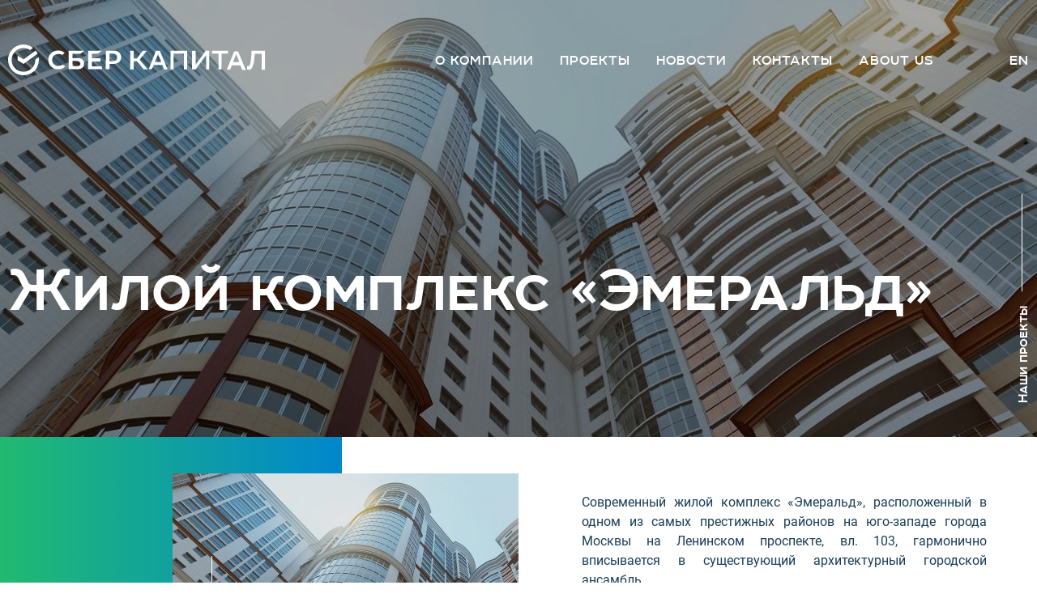

--- FILE ---
content_type: text/html; charset=UTF-8
request_url: https://sbrf-capital.ru/projects/nedvizhimost/zhiloy-kompleks-emerald/
body_size: 8072
content:
<!DOCTYPE html>
<!--[if IE 9]>
<html class="no-js ie ie9" lang="en"><![endif]-->
<!--[if !IE]><!-->
<html class="no-js" lang="en"><!--<![endif]-->
<head>
    <meta charset="utf-8">
    <meta http-equiv="x-ua-compatible" content="ie=edge">
    <meta name="viewport" content="width=device-width, initial-scale=1.0">
    <meta name="copyright" content="Создание сайтов - Cetera Labs, www.cetera.ru, 2016">
    <meta name="author"
          content="Cetera Labs, http://www.cetera.ru/, создание сайтов, поддержка сайтов, продвижение сайтов">
    <meta name="cmsmagazine" content="f21b68cb09efe1a7161ca2caaacaf749"/>

    <title>Жилой комплекс «Эмеральд»</title>

    <meta http-equiv="Content-Type" content="text/html; charset=UTF-8" />
<meta name="robots" content="index, follow" />
<meta name="keywords" content="банк, вклады, кредиты, ипотека" />
<meta name="description" content="Наш Банк - это современный высокотехнологичный банк,сочетающий в себе новейшие технологии оказания услуг и лучшие традиции банковского сообщества и российского предпринимательства." />
<script data-skip-moving="true">(function(w, d, n) {var cl = "bx-core";var ht = d.documentElement;var htc = ht ? ht.className : undefined;if (htc === undefined || htc.indexOf(cl) !== -1){return;}var ua = n.userAgent;if (/(iPad;)|(iPhone;)/i.test(ua)){cl += " bx-ios";}else if (/Windows/i.test(ua)){cl += ' bx-win';}else if (/Macintosh/i.test(ua)){cl += " bx-mac";}else if (/Linux/i.test(ua) && !/Android/i.test(ua)){cl += " bx-linux";}else if (/Android/i.test(ua)){cl += " bx-android";}cl += (/(ipad|iphone|android|mobile|touch)/i.test(ua) ? " bx-touch" : " bx-no-touch");cl += w.devicePixelRatio && w.devicePixelRatio >= 2? " bx-retina": " bx-no-retina";if (/AppleWebKit/.test(ua)){cl += " bx-chrome";}else if (/Opera/.test(ua)){cl += " bx-opera";}else if (/Firefox/.test(ua)){cl += " bx-firefox";}ht.className = htc ? htc + " " + cl : cl;})(window, document, navigator);</script>


<link href="/bitrix/cache/css/s1/skd_regular/template_ceaf69fc0dc5dfe12e0b420fbf0a22e4/template_ceaf69fc0dc5dfe12e0b420fbf0a22e4_v1.css?1758529117324466" type="text/css"  data-template-style="true" rel="stylesheet" />







</head>

<!doctype html>
<html class="no-js" lang="ru">
<head>
    <meta http-equiv="x-ua-compatible" content="ie=edge">
    <meta charset="utf-8">
    <meta name="viewport" content="width=device-width,initial-scale=1">
    <meta name="copyright" content="Создание сайтов - Cetera Labs, www.cetera.ru, 2018">
    <meta name="author"
          content="Cetera Labs, http://www.cetera.ru/, создание сайтов, поддержка сайтов, продвижение сайтов">
    <meta name="cmsmagazine" content="f21b68cb09efe1a7161ca2caaacaf749">
    <title>Cetera Labs WireFrames</title>
    <meta property="og:title" content="Cetera Labs WireFrames">
    <meta property="og:description" content="Cetera Labs WireFrames">
    <meta property="og:image" content="http://wireframes.cetera.ru/boilerplate_wireframe/images/logo_og.png">
    <meta property="og:image:width" content="600">
    <meta property="og:image:height" content="400">
    <meta property="og:type" content="website">
	<meta property="og:url" content="https://sbrf-capital.ru/">
    <meta property="og:locale" content="ru_RU">
    <link rel="apple-touch-icon" sizes="180x180" href="/local/templates/skd_common/images/favicon/apple-touch-icon.png">
    <link rel="icon" type="image/png" sizes="32x32" href="/local/templates/skd_common/images/favicon/favicon-32x32.png">
    <link rel="icon" type="image/png" sizes="194x194"
          href="/local/templates/skd_common/images/favicon/favicon-194x194.png">
    <link rel="icon" type="image/png" sizes="192x192"
          href="/local/templates/skd_common/images/favicon/android-chrome-192x192.png">
    <link rel="icon" type="image/png" sizes="16x16" href="/local/templates/skd_common/images/favicon/favicon-16x16.png">
    <link rel="manifest" href="/local/templates/skd_common/images/favicon/site.webmanifest">
    <link rel="mask-icon" href="/local/templates/skd_common/images/favicon/safari-pinned-tab.svg" color="#5f4b8b">
    <link rel="shortcut icon" href="/local/templates/skd_common/images/favicon/favicon.ico">
    <meta name="msapplication-TileColor" content="#5f4b8b">
    <meta name="msapplication-config" content="/local/templates/skd_common/images/favicon/browserconfig.xml">
    <meta name="theme-color" content="#5f4b8b">
    <link href="/local/templates/skd_common/css/style.css" rel="stylesheet">
</head>
<body>
<header class="header">
    <div class="grid-container">
        <div class="grid-x">
            <div class="cell shrink"><a class="header__logo" href="/"><img
                            src="/local/templates/skd_common/images/sber-logo.svg?v=2" alt="Логотип"></a>
            </div>
            <div class="cell auto">
                <div class="header__burger"><input class="header__checkbox" type="checkbox" id="burger-toggle"><label
                            class="header__btn" for="burger-toggle"></label>
                    <ul class="header__menu">
                        
            <li class="header__item"><a class="header__link" href="/about/">О компании</a></li>
                <li class="header__item"><a class="header__link" href="/projects/nedvizhimost/">Проекты</a></li>
                <li class="header__item"><a class="header__link" href="/news/">Новости</a></li>
                <li class="header__item"><a class="header__link" href="/contacts/">Контакты</a></li>
                            <li class="header__item header__item_big-margin"><a class="header__link" href="https://en.sbrf-capital.ru/">About us</a>
                        </li>
                        <li class="header__item_search">
                            
    <button class="header__search-toggle"><img class="svg-inline" src="/local/templates/skd_common/images/search.svg"
                                               alt="Открыть поиск"></button>
    <form class="header__search" data-abide="" novalidate="novalidate"
          action="/search/index.php"><input class="header__input"
                                                                 id="search-line"
                                                                 name="q" type="search"
                                                                 data-abide=""
                                                                 autocomplete="off"
                                                                 >
        <button class="header__submit" name="s" type="submit"><img class="svg-inline"
                                                                   src="/local/templates/skd_common/images/search.svg"
                                                                   alt="Поиск"></button>
    </form>

    
                        </li>
                        <li class="header__item header__item_not-mr"><a class="header__link" href="https://en.sbrf-capital.ru/">EN</a></li>
                    </ul>
                </div>
            </div>
        </div>
    </div>
</header>


<div class="view">
    <div class="view__img">
                    <div class="img-cover img-cover_part img-cover_darkest img-cover_project"
                 style="background-image: url('/upload/iblock/a95/a95124d58a77393f5220327b49902aeb.jpg')"></div>
            </div>
    <div class="grid-container view__main">
        <div class="grid-x">
            <div class="cell"><h1 class="view__title view__title-small ">Жилой комплекс «Эмеральд»</h1></div>
        </div>
        <a class="turn turn_view">Наши проекты</a></div>
</div>
<div class="project">
    <div class="grid-x">

        <div class="cell show-for-large">
            <div class="project__rect"></div>
        </div>
        <div class="cell xlarge-offset-4 xlarge-8 large-offset-2 large-10">
            <div class="project__img show-for-large"
                 style="background-image: url('/upload/iblock/a95/a95124d58a77393f5220327b49902aeb.jpg')">
					                 <div class="turn turn_bl">Фасад здания</div>            </div>
        </div>
        <div class="cell large-12">
            <div class="project__info"><p class="project__text"><p>Современный жилой комплекс «Эмеральд», расположенный в одном из самых престижных районов на юго-западе города Москвы на Ленинском проспекте, вл. 103, гармонично вписывается в существующий архитектурный городской ансамбль.</p>
<p>
Развитое транспортное сообщение: Ленинский проспект, проспект Вернадского, Профсоюзная улица, улица Обручева, а также станции метро «Юго-западная», «Проспект Вернадского», «Калужская», наряду с близостью таких крупных зелёных массивов, как Тропаревский и Воронцовский парки - является неоспоримым преимуществом местоположения жилого комплекса «Эмеральд»</p></p>
                <div class="project__img hide-for-large"
                     style="background-image: url('/upload/iblock/a95/a95124d58a77393f5220327b49902aeb.jpg'); height: 400px">
                    <div class="turn turn_bl">Фасад здания</div>
                </div>
                <p class="project__text"></p></div>
        </div>
    </div>
        </div>
<div class="other grid-x">
    <div class="cell large-10 large-order-1">
        <div class="other__slider">
                            <a class="other__slide" href="/projects/nedvizhimost/r1864/" style="background-image: url('/upload/iblock/f09/f0925b44d88c4a34db1516bf0fcc1503.jpg')" title="Перейти по ссылке">
                    <div class="other__text"><h5>Жилой комплекс «Резиденция 1864»</h5>
                        <p>Жилой комплекс «Резиденция 1864»</p>
                        <img class="svg-inline other__goto" src="/local/templates/skd_common/images/white-long-arrow-r.svg" alt="">
                    </div>
                </a>
                            <a class="other__slide" href="/projects/upravlenie-gostinitsami/sbk-azimut/" style="background-image: url('/upload/iblock/4f7/4f7de3ca903ee7e607fd41f2d5362eb9.jpg')" title="Перейти по ссылке">
                    <div class="other__text"><h5>«СБК АЗИМУТ»</h5>
                        <p>«СБК АЗИМУТ»</p>
                        <img class="svg-inline other__goto" src="/local/templates/skd_common/images/white-long-arrow-r.svg" alt="">
                    </div>
                </a>
                            <a class="other__slide" href="/projects/promyshlen-nost/sukhonskiy-kbk/" style="background-image: url('/upload/iblock/801/80135b78bb2490f7e606d98a2ed91823.jpg')" title="Перейти по ссылке">
                    <div class="other__text"><h5>«Сухонский КБК»</h5>
                        <p>«Сухонский КБК»</p>
                        <img class="svg-inline other__goto" src="/local/templates/skd_common/images/white-long-arrow-r.svg" alt="">
                    </div>
                </a>
            
        </div>
    </div>
    <div class="cell large-14">
        <div class="other__dots-slider">
                            <div class="other__dot">Жилой комплекс «Резиденция 1864»</div>
                            <div class="other__dot">«СБК АЗИМУТ»</div>
                            <div class="other__dot">«Сухонский КБК»</div>
                    </div>
    </div>
</div>















<footer class="footer">
    <div class="grid-container">
        <div class="grid-x">
        <div class="cookie_notice">
        ООО «Сбербанк Капитал» <a target="_blank" href="/upload/cookie.pdf">использует cookie</a> (файлы с данными о прошлых посещениях сайта) для удобства пользователей. ООО «Сбербанк Капитал» серьезно относится к защите персональных данных — ознакомьтесь c <a target="_blank" href="/upload/pdn.pdf">условиями и принципами их обработки</a>. В cookie содержатся данные о прошлых посещениях сайта. Если вы не хотите, чтобы эти данные обрабатывались, отключите cookie в настройках браузера.
    <div>
        <a class="cookie_btn" id="cookie_close" href="#close">Согласиться</a>
    </div>
</div>
            <div class="cell large-6 medium-24 large-order-1 small-order-2">
                <div class="footer__logo"><img src="/local/templates/skd_common/images/sber-logo.svg?v=2" alt="Логотип"></div>
                <p class="footer__address">125167, Москва, Ленинградский пр-т, д. 37а, корп. 4, бизнес-центр ARCUS III</p>
                <p class="footer__copyrights">© ООО «Сбербанк Капитал», 2008–2026</p></div>
            <div class="cell large-5 large-offset-3 medium-24 large-order-2">
                <ul class="footer__list">
                    <li class="footer__title footer__title_first">Разделы</li>
                                <li><a class="footer__link" href="/about/">О компании</a></li>
                <li><a class="footer__link" href="https://en.sbrf-capital.ru/">About us</a></li>
                <li><a class="footer__link" href="/law/">Раскрытие информации</a></li>
                <li><a class="footer__link" href="/law/personal-data/#law">Политика конфиденциальности</a></li>
                    </ul>
            </div>
            <div class="cell large-4 medium-24 large-order-2 show-for-large">
                <ul>
                                <li><a class="footer__link footer__link_mt" href="/projects/">Проекты</a></li>
                <li><a class="footer__link " href="/contacts/">Контакты</a></li>
                <li><a class="footer__link " href="/sitemap/">Карта сайта</a></li>
                    </ul>
            </div>
            <div class="cell large-6 medium-24 large-order-2">
                <ul class="footer__list">
                    <li class="footer__title">СВЯЗЬ</li>
                    <li><a class="footer__link" href="tel:+74952803484"><img class="svg-inline footer__icon"
                                                                             src="/local/templates/skd_common/images/telephone.svg" alt="Телефон">+7 (495)
                            280-34-84</a></li></li>
                    <!-- <li><a class="footer__link" href="tel:+74952803484"><img class="svg-inline footer__icon"
                                                                             src="/local/templates/skd_common/images/copy.svg" alt="Копировать">+7 (495)
                            280-34-83</a></li>
                    <li><button class="footer__link footer__link_popup" data-open="modal"><img class="svg-inline footer__icon"
                                                                                               src="/local/templates/skd_common/images/email.svg" alt="Email">Обратная
                            связь
                        </button></li> -->
                </ul>
            </div>
        </div>
        <div class="footer__break"></div>
        <div class="grid-x large-up-2">
            <div class="cell"><a class="footer__alert hide">Сообщить об ошибке</a></div>
            <div class="cell footer__cetera">Создание сайта – <a href="https://cetera.ru/" target="_blank">Cetera Labs</a>
            </div>
        </div>
    </div>
    <div class="reveal" id="modal" data-reveal data-update-history="true" data-deep-link="true">
        <div class="grid-x large-up-2">
            <div class="cell">
                <div class="reveal__appeal"><h3>Мы на связи</h3>
                    <div class="reveal__text">Оставьте ваше сообщение и наши специалисты свяжутся с вами в ближайшее время.</div>
                </div>
            </div>
            <div class="cell">
                <div id="comp_1cf5c2d5320551978c28e39db06e54b1">    
<form class="reveal__form" name="SIMPLE_FORM_1" action="/projects/nedvizhimost/zhiloy-kompleks-emerald/" method="POST" enctype="multipart/form-data"><input type="hidden" name="bxajaxid" id="bxajaxid_1cf5c2d5320551978c28e39db06e54b1_8BACKi" value="1cf5c2d5320551978c28e39db06e54b1" /><input type="hidden" name="AJAX_CALL" value="Y" /><input type="hidden" class="reveal__form" name="sessid" id="sessid" value="163659645c2bc9e3eca230ab8e77eeab" /><input type="hidden" class="reveal__form" name="WEB_FORM_ID" value="1" />                                <label class="reveal__label" for="theme-of-appeal">Тема обращения</label>
            <div class="reveal__select">
                <select selected class="reveal__item" style="background: transparent" name="form_dropdown_SIMPLE_QUESTION_482" id="form_dropdown_SIMPLE_QUESTION_482"><option selected class="reveal__item" style="background: transparent" value="1">Противодействие коррупции</option></select>                <img class="reveal__icon" src="/local/templates/skd_common/images/down.svg" alt="arrow">
            </div>
                                                            <label class="reveal__label" for="theme-of-appeal">Представьтесь</label>
                <input type="text"  class="reveal__item reveal__item_big-mb inputtext"  name="form_text_2" value="">                                                                        <input type="text"  placeholder="E-mail" class="reveal__item reveal__item_big-mb inputtext"  name="form_text_3" value="">                                                                        <input type="text"  placeholder="Чем мы можем помочь?" class="reveal__item reveal__item_big-mb inputtext"  name="form_text_4" value="">                                    <div class="step">
        <input class="step__input" checked type="checkbox" id="form-acceptance">
        <label class="step__label" for="form-acceptance">Соглашаюсь
            с политикой <a href="/law/personal-data/" target="_new">обработки персональных данных</a>
        </label>
    </div>
    <button class="reveal__btn" type="submit" name="web_form_submit"
            value="Отправить сообщение">
        Отправить сообщение
    </button>
    </form>    </div>            </div>
        </div>
    </div>
</footer>
<script>if(!window.BX)window.BX={};if(!window.BX.message)window.BX.message=function(mess){if(typeof mess==='object'){for(let i in mess) {BX.message[i]=mess[i];} return true;}};</script>
<script>(window.BX||top.BX).message({"JS_CORE_LOADING":"Загрузка...","JS_CORE_NO_DATA":"- Нет данных -","JS_CORE_WINDOW_CLOSE":"Закрыть","JS_CORE_WINDOW_EXPAND":"Развернуть","JS_CORE_WINDOW_NARROW":"Свернуть в окно","JS_CORE_WINDOW_SAVE":"Сохранить","JS_CORE_WINDOW_CANCEL":"Отменить","JS_CORE_WINDOW_CONTINUE":"Продолжить","JS_CORE_H":"ч","JS_CORE_M":"м","JS_CORE_S":"с","JSADM_AI_HIDE_EXTRA":"Скрыть лишние","JSADM_AI_ALL_NOTIF":"Показать все","JSADM_AUTH_REQ":"Требуется авторизация!","JS_CORE_WINDOW_AUTH":"Войти","JS_CORE_IMAGE_FULL":"Полный размер"});</script><script src="/bitrix/js/main/core/core.min.js?1757920021229643"></script><script>BX.Runtime.registerExtension({"name":"main.core","namespace":"BX","loaded":true});</script>
<script>BX.setJSList(["\/bitrix\/js\/main\/core\/core_ajax.js","\/bitrix\/js\/main\/core\/core_promise.js","\/bitrix\/js\/main\/polyfill\/promise\/js\/promise.js","\/bitrix\/js\/main\/loadext\/loadext.js","\/bitrix\/js\/main\/loadext\/extension.js","\/bitrix\/js\/main\/polyfill\/promise\/js\/promise.js","\/bitrix\/js\/main\/polyfill\/find\/js\/find.js","\/bitrix\/js\/main\/polyfill\/includes\/js\/includes.js","\/bitrix\/js\/main\/polyfill\/matches\/js\/matches.js","\/bitrix\/js\/ui\/polyfill\/closest\/js\/closest.js","\/bitrix\/js\/main\/polyfill\/fill\/main.polyfill.fill.js","\/bitrix\/js\/main\/polyfill\/find\/js\/find.js","\/bitrix\/js\/main\/polyfill\/matches\/js\/matches.js","\/bitrix\/js\/main\/polyfill\/core\/dist\/polyfill.bundle.js","\/bitrix\/js\/main\/core\/core.js","\/bitrix\/js\/main\/polyfill\/intersectionobserver\/js\/intersectionobserver.js","\/bitrix\/js\/main\/lazyload\/dist\/lazyload.bundle.js","\/bitrix\/js\/main\/polyfill\/core\/dist\/polyfill.bundle.js","\/bitrix\/js\/main\/parambag\/dist\/parambag.bundle.js"]);
</script>
<script>BX.Runtime.registerExtension({"name":"pull.protobuf","namespace":"BX","loaded":true});</script>
<script>BX.Runtime.registerExtension({"name":"rest.client","namespace":"window","loaded":true});</script>
<script>(window.BX||top.BX).message({"pull_server_enabled":"N","pull_config_timestamp":0,"shared_worker_allowed":"Y","pull_guest_mode":"N","pull_guest_user_id":0,"pull_worker_mtime":1757919479});(window.BX||top.BX).message({"PULL_OLD_REVISION":"Для продолжения корректной работы с сайтом необходимо перезагрузить страницу."});</script>
<script>BX.Runtime.registerExtension({"name":"pull.client","namespace":"BX","loaded":true});</script>
<script>BX.Runtime.registerExtension({"name":"pull","namespace":"window","loaded":true});</script>
<script>(window.BX||top.BX).message({"LANGUAGE_ID":"ru","FORMAT_DATE":"DD.MM.YYYY","FORMAT_DATETIME":"DD.MM.YYYY HH:MI:SS","COOKIE_PREFIX":"BITRIX_SM","SERVER_TZ_OFFSET":"10800","UTF_MODE":"Y","SITE_ID":"s1","SITE_DIR":"\/","USER_ID":"","SERVER_TIME":1769844613,"USER_TZ_OFFSET":0,"USER_TZ_AUTO":"Y","bitrix_sessid":"163659645c2bc9e3eca230ab8e77eeab"});</script><script src="/bitrix/js/pull/protobuf/protobuf.min.js?161035825576433"></script>
<script src="/bitrix/js/pull/protobuf/model.min.js?161035825514190"></script>
<script src="/bitrix/js/rest/client/rest.client.min.js?16103582639240"></script>
<script src="/bitrix/js/pull/client/pull.client.min.js?175791948049849"></script>
<script>BX.setJSList(["\/local\/templates\/skd_common\/js\/main.js","\/local\/templates\/skd_common\/js\/custom.js","\/bitrix\/components\/bitrix\/search.title\/script.js"]);</script>
<script>BX.setCSSList(["\/local\/templates\/skd_common\/css\/style.css"]);</script>
<script>
					(function () {
						"use strict";

						var counter = function ()
						{
							var cookie = (function (name) {
								var parts = ("; " + document.cookie).split("; " + name + "=");
								if (parts.length == 2) {
									try {return JSON.parse(decodeURIComponent(parts.pop().split(";").shift()));}
									catch (e) {}
								}
							})("BITRIX_CONVERSION_CONTEXT_s1");

							if (cookie && cookie.EXPIRE >= BX.message("SERVER_TIME"))
								return;

							var request = new XMLHttpRequest();
							request.open("POST", "/bitrix/tools/conversion/ajax_counter.php", true);
							request.setRequestHeader("Content-type", "application/x-www-form-urlencoded");
							request.send(
								"SITE_ID="+encodeURIComponent("s1")+
								"&sessid="+encodeURIComponent(BX.bitrix_sessid())+
								"&HTTP_REFERER="+encodeURIComponent(document.referrer)
							);
						};

						if (window.frameRequestStart === true)
							BX.addCustomEvent("onFrameDataReceived", counter);
						else
							BX.ready(counter);
					})();
				</script>



<script  src="/bitrix/cache/js/s1/skd_regular/template_d9ccae8f6380bd24882f790710b2a321/template_d9ccae8f6380bd24882f790710b2a321_v1.js?17585291181557402"></script>

<script>if (window.location.hash != '' && window.location.hash != '#') top.BX.ajax.history.checkRedirectStart('bxajaxid', '1cf5c2d5320551978c28e39db06e54b1')</script><script>
function _processform_8BACKi(){
	if (BX('bxajaxid_1cf5c2d5320551978c28e39db06e54b1_8BACKi'))
	{
		var obForm = BX('bxajaxid_1cf5c2d5320551978c28e39db06e54b1_8BACKi').form;
		BX.bind(obForm, 'submit', function() {BX.ajax.submitComponentForm(this, 'comp_1cf5c2d5320551978c28e39db06e54b1', true)});
	}
	BX.removeCustomEvent('onAjaxSuccess', _processform_8BACKi);
}
if (BX('bxajaxid_1cf5c2d5320551978c28e39db06e54b1_8BACKi'))
	_processform_8BACKi();
else
	BX.addCustomEvent('onAjaxSuccess', _processform_8BACKi);
</script><script>if (top.BX.ajax.history.bHashCollision) top.BX.ajax.history.checkRedirectFinish('bxajaxid', '1cf5c2d5320551978c28e39db06e54b1');</script><script>top.BX.ready(BX.defer(function() {window.AJAX_PAGE_STATE = new top.BX.ajax.component('comp_1cf5c2d5320551978c28e39db06e54b1'); top.BX.ajax.history.init(window.AJAX_PAGE_STATE);}))</script></body>
</html>

--- FILE ---
content_type: text/css
request_url: https://sbrf-capital.ru/local/templates/skd_common/css/style.css
body_size: 56590
content:
body.compensate-for-scrollbar{overflow:hidden}.success__text-link{color:white;} .success__text-link:hover{color: #ccc;}.fancybox-active{height:auto}.fancybox-is-hidden{left:-9999px;margin:0;position:absolute!important;top:-9999px;visibility:hidden}.fancybox-container{-webkit-backface-visibility:hidden;height:100%;left:0;outline:none;position:fixed;-webkit-tap-highlight-color:transparent;top:0;-ms-touch-action:manipulation;touch-action:manipulation;transform:translateZ(0);width:100%;z-index:99992}.fancybox-container *{box-sizing:border-box}.fancybox-bg,.fancybox-inner,.fancybox-outer,.fancybox-stage{bottom:0;left:0;position:absolute;right:0;top:0}.fancybox-outer{-webkit-overflow-scrolling:touch;overflow-y:auto}.fancybox-bg{background:#1e1e1e;opacity:0;transition-duration:inherit;transition-property:opacity;transition-timing-function:cubic-bezier(.47,0,.74,.71)}.fancybox-is-open .fancybox-bg{opacity:.9;transition-timing-function:cubic-bezier(.22,.61,.36,1)}.fancybox-caption,.fancybox-infobar,.fancybox-navigation .fancybox-button,.fancybox-toolbar{direction:ltr;opacity:0;position:absolute;transition:opacity .25s ease,visibility 0s ease .25s;visibility:hidden;z-index:99997}.fancybox-show-caption .fancybox-caption,.fancybox-show-infobar .fancybox-infobar,.fancybox-show-nav .fancybox-navigation .fancybox-button,.fancybox-show-toolbar .fancybox-toolbar{opacity:1;transition:opacity .25s ease 0s,visibility 0s ease 0s;visibility:visible}.fancybox-infobar{color:#ccc;font-size:13px;-webkit-font-smoothing:subpixel-antialiased;height:44px;left:0;line-height:44px;min-width:44px;mix-blend-mode:difference;padding:0 10px;pointer-events:none;top:0;-webkit-touch-callout:none;-webkit-user-select:none;-moz-user-select:none;-ms-user-select:none;user-select:none}.fancybox-toolbar{right:0;top:0}.fancybox-stage{direction:ltr;overflow:visible;transform:translateZ(0);z-index:99994}.fancybox-is-open .fancybox-stage{overflow:hidden}.fancybox-slide{-webkit-backface-visibility:hidden;display:none;height:100%;left:0;outline:none;overflow:auto;-webkit-overflow-scrolling:touch;padding:44px;position:absolute;text-align:center;top:0;transition-property:transform,opacity;white-space:normal;width:100%;z-index:99994}.fancybox-slide:before{content:"";display:inline-block;font-size:0;height:100%;vertical-align:middle;width:0}.fancybox-is-sliding .fancybox-slide,.fancybox-slide--current,.fancybox-slide--next,.fancybox-slide--previous{display:block}.fancybox-slide--image{overflow:hidden;padding:44px 0}.fancybox-slide--image:before{display:none}.fancybox-slide--html{padding:6px}.fancybox-content{background:#fff;display:inline-block;margin:0;max-width:100%;overflow:auto;-webkit-overflow-scrolling:touch;padding:44px;position:relative;text-align:left;vertical-align:middle}.fancybox-slide--image .fancybox-content{animation-timing-function:cubic-bezier(.5,0,.14,1);-webkit-backface-visibility:hidden;background:transparent;background-repeat:no-repeat;background-size:100% 100%;left:0;max-width:none;overflow:visible;padding:0;position:absolute;top:0;transform-origin:top left;transition-property:transform,opacity;-webkit-user-select:none;-moz-user-select:none;-ms-user-select:none;user-select:none;z-index:99995}.fancybox-can-zoomOut .fancybox-content{cursor:zoom-out}.fancybox-can-zoomIn .fancybox-content{cursor:zoom-in}.fancybox-can-pan .fancybox-content,.fancybox-can-swipe .fancybox-content{cursor:grab}.fancybox-is-grabbing .fancybox-content{cursor:grabbing}.fancybox-container [data-selectable=true]{cursor:text}.fancybox-image,.fancybox-spaceball{background:transparent;border:0;height:100%;left:0;margin:0;max-height:none;max-width:none;padding:0;position:absolute;top:0;-webkit-user-select:none;-moz-user-select:none;-ms-user-select:none;user-select:none;width:100%}.fancybox-spaceball{z-index:1}.fancybox-slide--iframe .fancybox-content,.fancybox-slide--map .fancybox-content,.fancybox-slide--pdf .fancybox-content,.fancybox-slide--video .fancybox-content{height:100%;overflow:visible;padding:0;width:100%}.fancybox-slide--video .fancybox-content{background:#000}.fancybox-slide--map .fancybox-content{background:#e5e3df}.fancybox-slide--iframe .fancybox-content{background:#fff}.fancybox-iframe,.fancybox-video{background:transparent;border:0;display:block;height:100%;margin:0;overflow:hidden;padding:0;width:100%}.fancybox-iframe{left:0;position:absolute;top:0}.fancybox-error{background:#fff;cursor:default;max-width:400px;padding:40px;width:100%}.fancybox-error p{color:#444;font-size:16px;line-height:20px;margin:0;padding:0}.fancybox-button{background:rgba(30,30,30,.6);border:0;border-radius:0;box-shadow:none;cursor:pointer;display:inline-block;height:44px;margin:0;padding:10px;position:relative;transition:color .2s;vertical-align:top;visibility:inherit;width:44px}.fancybox-button,.fancybox-button:link,.fancybox-button:visited{color:#ccc}.fancybox-button:hover{color:#fff}.fancybox-button:focus{outline:none}.fancybox-button.fancybox-focus{outline:1px dotted}.fancybox-button[disabled],.fancybox-button[disabled]:hover{color:#888;cursor:default;outline:none}.fancybox-button div{height:100%}.fancybox-button svg{display:block;height:100%;overflow:visible;position:relative;width:100%}.fancybox-button svg path{fill:currentColor;stroke-width:0}.fancybox-button--fsenter svg:nth-child(2),.fancybox-button--fsexit svg:first-child,.fancybox-button--pause svg:first-child,.fancybox-button--play svg:nth-child(2){display:none}.fancybox-progress{background:#ff5268;height:2px;left:0;position:absolute;right:0;top:0;transform:scaleX(0);transform-origin:0;transition-property:transform;transition-timing-function:linear;z-index:99998}.fancybox-close-small{background:transparent;border:0;border-radius:0;color:#ccc;cursor:pointer;opacity:.8;padding:8px;position:absolute;right:-12px;top:-44px;z-index:401}.fancybox-close-small:hover{color:#fff;opacity:1}.fancybox-slide--html .fancybox-close-small{color:currentColor;padding:10px;right:0;top:0}.fancybox-slide--image.fancybox-is-scaling .fancybox-content{overflow:hidden}.fancybox-is-scaling .fancybox-close-small,.fancybox-is-zoomable.fancybox-can-pan .fancybox-close-small{display:none}.fancybox-navigation .fancybox-button{background-clip:content-box;height:100px;opacity:0;position:absolute;top:calc(50% - 50px);width:70px}.fancybox-navigation .fancybox-button div{padding:7px}.fancybox-navigation .fancybox-button--arrow_left{left:0;left:env(safe-area-inset-left);padding:31px 26px 31px 6px}.fancybox-navigation .fancybox-button--arrow_right{padding:31px 6px 31px 26px;right:0;right:env(safe-area-inset-right)}.fancybox-caption{background:linear-gradient(0deg,rgba(0,0,0,.85) 0,rgba(0,0,0,.3) 50%,rgba(0,0,0,.15) 65%,rgba(0,0,0,.075) 75.5%,rgba(0,0,0,.037) 82.85%,rgba(0,0,0,.019) 88%,transparent);bottom:0;color:#eee;font-size:14px;font-weight:400;left:0;line-height:1.5;padding:75px 44px 25px;pointer-events:none;right:0;text-align:center;z-index:99996}@supports (padding:max(0px)){.fancybox-caption{padding:75px max(44px,env(safe-area-inset-right)) max(25px,env(safe-area-inset-bottom)) max(44px,env(safe-area-inset-left))}}.fancybox-caption--separate{margin-top:-50px}.fancybox-caption__body{max-height:50vh;overflow:auto;pointer-events:all}.fancybox-caption a,.fancybox-caption a:link,.fancybox-caption a:visited{color:#ccc;text-decoration:none}.fancybox-caption a:hover{color:#fff;text-decoration:underline}.fancybox-loading{animation:a 1s linear infinite;background:transparent;border:4px solid #888;border-bottom-color:#fff;border-radius:50%;height:50px;left:50%;margin:-25px 0 0 -25px;opacity:.7;padding:0;position:absolute;top:50%;width:50px;z-index:99999}@keyframes a{to{transform:rotate(1turn)}}.fancybox-animated{transition-timing-function:cubic-bezier(0,0,.25,1)}.fancybox-fx-slide.fancybox-slide--previous{opacity:0;transform:translate3d(-100%,0,0)}.fancybox-fx-slide.fancybox-slide--next{opacity:0;transform:translate3d(100%,0,0)}.fancybox-fx-slide.fancybox-slide--current{opacity:1;transform:translateZ(0)}.fancybox-fx-fade.fancybox-slide--next,.fancybox-fx-fade.fancybox-slide--previous{opacity:0;transition-timing-function:cubic-bezier(.19,1,.22,1)}.fancybox-fx-fade.fancybox-slide--current{opacity:1}.fancybox-fx-zoom-in-out.fancybox-slide--previous{opacity:0;transform:scale3d(1.5,1.5,1.5)}.fancybox-fx-zoom-in-out.fancybox-slide--next{opacity:0;transform:scale3d(.5,.5,.5)}.fancybox-fx-zoom-in-out.fancybox-slide--current{opacity:1;transform:scaleX(1)}.fancybox-fx-rotate.fancybox-slide--previous{opacity:0;transform:rotate(-1turn)}.fancybox-fx-rotate.fancybox-slide--next{opacity:0;transform:rotate(1turn)}.fancybox-fx-rotate.fancybox-slide--current{opacity:1;transform:rotate(0deg)}.fancybox-fx-circular.fancybox-slide--previous{opacity:0;transform:scale3d(0,0,0) translate3d(-100%,0,0)}.fancybox-fx-circular.fancybox-slide--next{opacity:0;transform:scale3d(0,0,0) translate3d(100%,0,0)}.fancybox-fx-circular.fancybox-slide--current{opacity:1;transform:scaleX(1) translateZ(0)}.fancybox-fx-tube.fancybox-slide--previous{transform:translate3d(-100%,0,0) scale(.1) skew(-10deg)}.fancybox-fx-tube.fancybox-slide--next{transform:translate3d(100%,0,0) scale(.1) skew(10deg)}.fancybox-fx-tube.fancybox-slide--current{transform:translateZ(0) scale(1)}@media (max-height:576px){.fancybox-slide{padding-left:6px;padding-right:6px}.fancybox-slide--image{padding:6px 0}.fancybox-close-small{right:-6px}.fancybox-slide--image .fancybox-close-small{background:#4e4e4e;color:#f2f4f6;height:36px;opacity:1;padding:6px;right:0;top:0;width:36px}.fancybox-caption{padding-left:12px;padding-right:12px}@supports (padding:max(0px)){.fancybox-caption{padding-left:max(12px,env(safe-area-inset-left));padding-right:max(12px,env(safe-area-inset-right))}}}.fancybox-share{background:#f4f4f4;border-radius:3px;max-width:90%;padding:30px;text-align:center}.fancybox-share h1{color:#222;font-size:35px;font-weight:700;margin:0 0 20px}.fancybox-share p{margin:0;padding:0}.fancybox-share__button{border:0;border-radius:3px;display:inline-block;font-size:14px;font-weight:700;line-height:40px;margin:0 5px 10px;min-width:130px;padding:0 15px;text-decoration:none;transition:all .2s;-webkit-user-select:none;-moz-user-select:none;-ms-user-select:none;user-select:none;white-space:nowrap}.fancybox-share__button:link,.fancybox-share__button:visited{color:#fff}.fancybox-share__button:hover{text-decoration:none}.fancybox-share__button--fb{background:#3b5998}.fancybox-share__button--fb:hover{background:#344e86}.fancybox-share__button--pt{background:#bd081d}.fancybox-share__button--pt:hover{background:#aa0719}.fancybox-share__button--tw{background:#1da1f2}.fancybox-share__button--tw:hover{background:#0d95e8}.fancybox-share__button svg{height:25px;margin-right:7px;position:relative;top:-1px;vertical-align:middle;width:25px}.fancybox-share__button svg path{fill:#fff}.fancybox-share__input{background:transparent;border:0;border-bottom:1px solid #d7d7d7;border-radius:0;color:#5d5b5b;font-size:14px;margin:10px 0 0;outline:none;padding:10px 15px;width:100%}.fancybox-thumbs{background:#ddd;bottom:0;display:none;margin:0;-webkit-overflow-scrolling:touch;-ms-overflow-style:-ms-autohiding-scrollbar;padding:2px 2px 4px;position:absolute;right:0;-webkit-tap-highlight-color:rgba(0,0,0,0);top:0;width:212px;z-index:99995}.fancybox-thumbs-x{overflow-x:auto;overflow-y:hidden}.fancybox-show-thumbs .fancybox-thumbs{display:block}.fancybox-show-thumbs .fancybox-inner{right:212px}.fancybox-thumbs__list{font-size:0;height:100%;list-style:none;margin:0;overflow-x:hidden;overflow-y:auto;padding:0;position:absolute;position:relative;white-space:nowrap;width:100%}.fancybox-thumbs-x .fancybox-thumbs__list{overflow:hidden}.fancybox-thumbs-y .fancybox-thumbs__list::-webkit-scrollbar{width:7px}.fancybox-thumbs-y .fancybox-thumbs__list::-webkit-scrollbar-track{background:#fff;border-radius:10px;box-shadow:inset 0 0 6px rgba(0,0,0,.3)}.fancybox-thumbs-y .fancybox-thumbs__list::-webkit-scrollbar-thumb{background:#2a2a2a;border-radius:10px}.fancybox-thumbs__list a{-webkit-backface-visibility:hidden;backface-visibility:hidden;background-color:rgba(0,0,0,.1);background-position:50%;background-repeat:no-repeat;background-size:cover;cursor:pointer;float:left;height:75px;margin:2px;max-height:calc(100% - 8px);max-width:calc(50% - 4px);outline:none;overflow:hidden;padding:0;position:relative;-webkit-tap-highlight-color:transparent;width:100px}.fancybox-thumbs__list a:before{border:6px solid #ff5268;bottom:0;content:"";left:0;opacity:0;position:absolute;right:0;top:0;transition:all .2s cubic-bezier(.25,.46,.45,.94);z-index:99991}.fancybox-thumbs__list a:focus:before{opacity:.5}.fancybox-thumbs__list a.fancybox-thumbs-active:before{opacity:1}@media (max-width:576px){.fancybox-thumbs{width:110px}.fancybox-show-thumbs .fancybox-inner{right:110px}.fancybox-thumbs__list a{max-width:calc(100% - 10px)}}
		@font-face{font-family:'Room';src:url(./../fonts/Room-Bold.woff2) format("woff2"),url(./../fonts/Room-Bold.woff) format("woff");font-weight:bold;font-style:normal;font-display:swap}@font-face{font-family:'Roboto';src:url(./../fonts/Roboto-Regular.woff2) format("woff2"),url(./../fonts/Roboto-Regular.woff) format("woff");font-weight:normal;font-style:normal;font-display:swap}@media print, screen and (min-width: 40em){.reveal,.reveal.tiny,.reveal.small,.reveal.large{right:auto;left:auto;margin:0 auto}}.slick-slider{position:relative;display:block;-webkit-box-sizing:border-box;box-sizing:border-box;-webkit-touch-callout:none;-webkit-user-select:none;-moz-user-select:none;-ms-user-select:none;user-select:none;-ms-touch-action:pan-y;touch-action:pan-y;-webkit-tap-highlight-color:transparent}.slick-list{position:relative;overflow:hidden;display:block;margin:0;padding:0}.slick-list:focus{outline:none}.slick-list.dragging{cursor:pointer;cursor:hand}.slick-slider .slick-track,.slick-slider .slick-list{-webkit-transform:translate3d(0, 0, 0);transform:translate3d(0, 0, 0)}.slick-track{position:relative;left:0;top:0;display:block;margin-left:auto;margin-right:auto}.slick-track:before,.slick-track:after{content:"";display:table}.slick-track:after{clear:both}.slick-loading .slick-track{visibility:hidden}.slick-slide{float:left;height:100%;min-height:1px;display:none}[dir="rtl"] .slick-slide{float:right}.slick-slide img{display:block}.slick-slide.slick-loading img{display:none}.slick-slide.dragging img{pointer-events:none}.slick-initialized .slick-slide{display:block}.slick-loading .slick-slide{visibility:hidden}.slick-vertical .slick-slide{display:block;height:auto;border:1px solid transparent}.slick-arrow.slick-hidden{display:none}.slide-in-down.mui-enter{-webkit-transition-duration:500ms;transition-duration:500ms;-webkit-transition-timing-function:linear;transition-timing-function:linear;-webkit-transform:translateY(-100%);transform:translateY(-100%);-webkit-transition-property:opacity, -webkit-transform;transition-property:opacity, -webkit-transform;transition-property:transform, opacity;transition-property:transform, opacity, -webkit-transform;-webkit-backface-visibility:hidden;backface-visibility:hidden}.slide-in-down.mui-enter.mui-enter-active{-webkit-transform:translateY(0);transform:translateY(0)}.slide-in-left.mui-enter{-webkit-transition-duration:500ms;transition-duration:500ms;-webkit-transition-timing-function:linear;transition-timing-function:linear;-webkit-transform:translateX(-100%);transform:translateX(-100%);-webkit-transition-property:opacity, -webkit-transform;transition-property:opacity, -webkit-transform;transition-property:transform, opacity;transition-property:transform, opacity, -webkit-transform;-webkit-backface-visibility:hidden;backface-visibility:hidden}.slide-in-left.mui-enter.mui-enter-active{-webkit-transform:translateX(0);transform:translateX(0)}.slide-in-up.mui-enter{-webkit-transition-duration:500ms;transition-duration:500ms;-webkit-transition-timing-function:linear;transition-timing-function:linear;-webkit-transform:translateY(100%);transform:translateY(100%);-webkit-transition-property:opacity, -webkit-transform;transition-property:opacity, -webkit-transform;transition-property:transform, opacity;transition-property:transform, opacity, -webkit-transform;-webkit-backface-visibility:hidden;backface-visibility:hidden}.slide-in-up.mui-enter.mui-enter-active{-webkit-transform:translateY(0);transform:translateY(0)}.slide-in-right.mui-enter{-webkit-transition-duration:500ms;transition-duration:500ms;-webkit-transition-timing-function:linear;transition-timing-function:linear;-webkit-transform:translateX(100%);transform:translateX(100%);-webkit-transition-property:opacity, -webkit-transform;transition-property:opacity, -webkit-transform;transition-property:transform, opacity;transition-property:transform, opacity, -webkit-transform;-webkit-backface-visibility:hidden;backface-visibility:hidden}.slide-in-right.mui-enter.mui-enter-active{-webkit-transform:translateX(0);transform:translateX(0)}.slide-out-down.mui-leave{-webkit-transition-duration:500ms;transition-duration:500ms;-webkit-transition-timing-function:linear;transition-timing-function:linear;-webkit-transform:translateY(0);transform:translateY(0);-webkit-transition-property:opacity, -webkit-transform;transition-property:opacity, -webkit-transform;transition-property:transform, opacity;transition-property:transform, opacity, -webkit-transform;-webkit-backface-visibility:hidden;backface-visibility:hidden}.slide-out-down.mui-leave.mui-leave-active{-webkit-transform:translateY(100%);transform:translateY(100%)}.slide-out-right.mui-leave{-webkit-transition-duration:500ms;transition-duration:500ms;-webkit-transition-timing-function:linear;transition-timing-function:linear;-webkit-transform:translateX(0);transform:translateX(0);-webkit-transition-property:opacity, -webkit-transform;transition-property:opacity, -webkit-transform;transition-property:transform, opacity;transition-property:transform, opacity, -webkit-transform;-webkit-backface-visibility:hidden;backface-visibility:hidden}.slide-out-right.mui-leave.mui-leave-active{-webkit-transform:translateX(100%);transform:translateX(100%)}.slide-out-up.mui-leave{-webkit-transition-duration:500ms;transition-duration:500ms;-webkit-transition-timing-function:linear;transition-timing-function:linear;-webkit-transform:translateY(0);transform:translateY(0);-webkit-transition-property:opacity, -webkit-transform;transition-property:opacity, -webkit-transform;transition-property:transform, opacity;transition-property:transform, opacity, -webkit-transform;-webkit-backface-visibility:hidden;backface-visibility:hidden}.slide-out-up.mui-leave.mui-leave-active{-webkit-transform:translateY(-100%);transform:translateY(-100%)}.slide-out-left.mui-leave{-webkit-transition-duration:500ms;transition-duration:500ms;-webkit-transition-timing-function:linear;transition-timing-function:linear;-webkit-transform:translateX(0);transform:translateX(0);-webkit-transition-property:opacity, -webkit-transform;transition-property:opacity, -webkit-transform;transition-property:transform, opacity;transition-property:transform, opacity, -webkit-transform;-webkit-backface-visibility:hidden;backface-visibility:hidden}.slide-out-left.mui-leave.mui-leave-active{-webkit-transform:translateX(-100%);transform:translateX(-100%)}.fade-in.mui-enter{-webkit-transition-duration:500ms;transition-duration:500ms;-webkit-transition-timing-function:linear;transition-timing-function:linear;opacity:0;-webkit-transition-property:opacity;transition-property:opacity}.fade-in.mui-enter.mui-enter-active{opacity:1}.fade-out.mui-leave{-webkit-transition-duration:500ms;transition-duration:500ms;-webkit-transition-timing-function:linear;transition-timing-function:linear;opacity:1;-webkit-transition-property:opacity;transition-property:opacity}.fade-out.mui-leave.mui-leave-active{opacity:0}.hinge-in-from-top.mui-enter{-webkit-transition-duration:500ms;transition-duration:500ms;-webkit-transition-timing-function:linear;transition-timing-function:linear;-webkit-transform:perspective(2000px) rotateX(-90deg);transform:perspective(2000px) rotateX(-90deg);-webkit-transform-origin:top;transform-origin:top;-webkit-transition-property:opacity, -webkit-transform;transition-property:opacity, -webkit-transform;transition-property:transform, opacity;transition-property:transform, opacity, -webkit-transform;opacity:0}.hinge-in-from-top.mui-enter.mui-enter-active{-webkit-transform:perspective(2000px) rotate(0deg);transform:perspective(2000px) rotate(0deg);opacity:1}.hinge-in-from-right.mui-enter{-webkit-transition-duration:500ms;transition-duration:500ms;-webkit-transition-timing-function:linear;transition-timing-function:linear;-webkit-transform:perspective(2000px) rotateY(-90deg);transform:perspective(2000px) rotateY(-90deg);-webkit-transform-origin:right;transform-origin:right;-webkit-transition-property:opacity, -webkit-transform;transition-property:opacity, -webkit-transform;transition-property:transform, opacity;transition-property:transform, opacity, -webkit-transform;opacity:0}.hinge-in-from-right.mui-enter.mui-enter-active{-webkit-transform:perspective(2000px) rotate(0deg);transform:perspective(2000px) rotate(0deg);opacity:1}.hinge-in-from-bottom.mui-enter{-webkit-transition-duration:500ms;transition-duration:500ms;-webkit-transition-timing-function:linear;transition-timing-function:linear;-webkit-transform:perspective(2000px) rotateX(90deg);transform:perspective(2000px) rotateX(90deg);-webkit-transform-origin:bottom;transform-origin:bottom;-webkit-transition-property:opacity, -webkit-transform;transition-property:opacity, -webkit-transform;transition-property:transform, opacity;transition-property:transform, opacity, -webkit-transform;opacity:0}.hinge-in-from-bottom.mui-enter.mui-enter-active{-webkit-transform:perspective(2000px) rotate(0deg);transform:perspective(2000px) rotate(0deg);opacity:1}.hinge-in-from-left.mui-enter{-webkit-transition-duration:500ms;transition-duration:500ms;-webkit-transition-timing-function:linear;transition-timing-function:linear;-webkit-transform:perspective(2000px) rotateY(90deg);transform:perspective(2000px) rotateY(90deg);-webkit-transform-origin:left;transform-origin:left;-webkit-transition-property:opacity, -webkit-transform;transition-property:opacity, -webkit-transform;transition-property:transform, opacity;transition-property:transform, opacity, -webkit-transform;opacity:0}.hinge-in-from-left.mui-enter.mui-enter-active{-webkit-transform:perspective(2000px) rotate(0deg);transform:perspective(2000px) rotate(0deg);opacity:1}.hinge-in-from-middle-x.mui-enter{-webkit-transition-duration:500ms;transition-duration:500ms;-webkit-transition-timing-function:linear;transition-timing-function:linear;-webkit-transform:perspective(2000px) rotateX(-90deg);transform:perspective(2000px) rotateX(-90deg);-webkit-transform-origin:center;transform-origin:center;-webkit-transition-property:opacity, -webkit-transform;transition-property:opacity, -webkit-transform;transition-property:transform, opacity;transition-property:transform, opacity, -webkit-transform;opacity:0}.hinge-in-from-middle-x.mui-enter.mui-enter-active{-webkit-transform:perspective(2000px) rotate(0deg);transform:perspective(2000px) rotate(0deg);opacity:1}.hinge-in-from-middle-y.mui-enter{-webkit-transition-duration:500ms;transition-duration:500ms;-webkit-transition-timing-function:linear;transition-timing-function:linear;-webkit-transform:perspective(2000px) rotateY(-90deg);transform:perspective(2000px) rotateY(-90deg);-webkit-transform-origin:center;transform-origin:center;-webkit-transition-property:opacity, -webkit-transform;transition-property:opacity, -webkit-transform;transition-property:transform, opacity;transition-property:transform, opacity, -webkit-transform;opacity:0}.hinge-in-from-middle-y.mui-enter.mui-enter-active{-webkit-transform:perspective(2000px) rotate(0deg);transform:perspective(2000px) rotate(0deg);opacity:1}.hinge-out-from-top.mui-leave{-webkit-transition-duration:500ms;transition-duration:500ms;-webkit-transition-timing-function:linear;transition-timing-function:linear;-webkit-transform:perspective(2000px) rotate(0deg);transform:perspective(2000px) rotate(0deg);-webkit-transform-origin:top;transform-origin:top;-webkit-transition-property:opacity, -webkit-transform;transition-property:opacity, -webkit-transform;transition-property:transform, opacity;transition-property:transform, opacity, -webkit-transform;opacity:1}.hinge-out-from-top.mui-leave.mui-leave-active{-webkit-transform:perspective(2000px) rotateX(90deg);transform:perspective(2000px) rotateX(90deg);opacity:0}.hinge-out-from-right.mui-leave{-webkit-transition-duration:500ms;transition-duration:500ms;-webkit-transition-timing-function:linear;transition-timing-function:linear;-webkit-transform:perspective(2000px) rotate(0deg);transform:perspective(2000px) rotate(0deg);-webkit-transform-origin:right;transform-origin:right;-webkit-transition-property:opacity, -webkit-transform;transition-property:opacity, -webkit-transform;transition-property:transform, opacity;transition-property:transform, opacity, -webkit-transform;opacity:1}.hinge-out-from-right.mui-leave.mui-leave-active{-webkit-transform:perspective(2000px) rotateY(90deg);transform:perspective(2000px) rotateY(90deg);opacity:0}.hinge-out-from-bottom.mui-leave{-webkit-transition-duration:500ms;transition-duration:500ms;-webkit-transition-timing-function:linear;transition-timing-function:linear;-webkit-transform:perspective(2000px) rotate(0deg);transform:perspective(2000px) rotate(0deg);-webkit-transform-origin:bottom;transform-origin:bottom;-webkit-transition-property:opacity, -webkit-transform;transition-property:opacity, -webkit-transform;transition-property:transform, opacity;transition-property:transform, opacity, -webkit-transform;opacity:1}.hinge-out-from-bottom.mui-leave.mui-leave-active{-webkit-transform:perspective(2000px) rotateX(-90deg);transform:perspective(2000px) rotateX(-90deg);opacity:0}.hinge-out-from-left.mui-leave{-webkit-transition-duration:500ms;transition-duration:500ms;-webkit-transition-timing-function:linear;transition-timing-function:linear;-webkit-transform:perspective(2000px) rotate(0deg);transform:perspective(2000px) rotate(0deg);-webkit-transform-origin:left;transform-origin:left;-webkit-transition-property:opacity, -webkit-transform;transition-property:opacity, -webkit-transform;transition-property:transform, opacity;transition-property:transform, opacity, -webkit-transform;opacity:1}.hinge-out-from-left.mui-leave.mui-leave-active{-webkit-transform:perspective(2000px) rotateY(-90deg);transform:perspective(2000px) rotateY(-90deg);opacity:0}.hinge-out-from-middle-x.mui-leave{-webkit-transition-duration:500ms;transition-duration:500ms;-webkit-transition-timing-function:linear;transition-timing-function:linear;-webkit-transform:perspective(2000px) rotate(0deg);transform:perspective(2000px) rotate(0deg);-webkit-transform-origin:center;transform-origin:center;-webkit-transition-property:opacity, -webkit-transform;transition-property:opacity, -webkit-transform;transition-property:transform, opacity;transition-property:transform, opacity, -webkit-transform;opacity:1}.hinge-out-from-middle-x.mui-leave.mui-leave-active{-webkit-transform:perspective(2000px) rotateX(90deg);transform:perspective(2000px) rotateX(90deg);opacity:0}.hinge-out-from-middle-y.mui-leave{-webkit-transition-duration:500ms;transition-duration:500ms;-webkit-transition-timing-function:linear;transition-timing-function:linear;-webkit-transform:perspective(2000px) rotate(0deg);transform:perspective(2000px) rotate(0deg);-webkit-transform-origin:center;transform-origin:center;-webkit-transition-property:opacity, -webkit-transform;transition-property:opacity, -webkit-transform;transition-property:transform, opacity;transition-property:transform, opacity, -webkit-transform;opacity:1}.hinge-out-from-middle-y.mui-leave.mui-leave-active{-webkit-transform:perspective(2000px) rotateY(90deg);transform:perspective(2000px) rotateY(90deg);opacity:0}.scale-in-up.mui-enter{-webkit-transition-duration:500ms;transition-duration:500ms;-webkit-transition-timing-function:linear;transition-timing-function:linear;-webkit-transform:scale(.5);transform:scale(.5);-webkit-transition-property:opacity, -webkit-transform;transition-property:opacity, -webkit-transform;transition-property:transform, opacity;transition-property:transform, opacity, -webkit-transform;opacity:0}.scale-in-up.mui-enter.mui-enter-active{-webkit-transform:scale(1);transform:scale(1);opacity:1}.scale-in-down.mui-enter{-webkit-transition-duration:500ms;transition-duration:500ms;-webkit-transition-timing-function:linear;transition-timing-function:linear;-webkit-transform:scale(1.5);transform:scale(1.5);-webkit-transition-property:opacity, -webkit-transform;transition-property:opacity, -webkit-transform;transition-property:transform, opacity;transition-property:transform, opacity, -webkit-transform;opacity:0}.scale-in-down.mui-enter.mui-enter-active{-webkit-transform:scale(1);transform:scale(1);opacity:1}.scale-out-up.mui-leave{-webkit-transition-duration:500ms;transition-duration:500ms;-webkit-transition-timing-function:linear;transition-timing-function:linear;-webkit-transform:scale(1);transform:scale(1);-webkit-transition-property:opacity, -webkit-transform;transition-property:opacity, -webkit-transform;transition-property:transform, opacity;transition-property:transform, opacity, -webkit-transform;opacity:1}.scale-out-up.mui-leave.mui-leave-active{-webkit-transform:scale(1.5);transform:scale(1.5);opacity:0}.scale-out-down.mui-leave{-webkit-transition-duration:500ms;transition-duration:500ms;-webkit-transition-timing-function:linear;transition-timing-function:linear;-webkit-transform:scale(1);transform:scale(1);-webkit-transition-property:opacity, -webkit-transform;transition-property:opacity, -webkit-transform;transition-property:transform, opacity;transition-property:transform, opacity, -webkit-transform;opacity:1}.scale-out-down.mui-leave.mui-leave-active{-webkit-transform:scale(.5);transform:scale(.5);opacity:0}.spin-in.mui-enter{-webkit-transition-duration:500ms;transition-duration:500ms;-webkit-transition-timing-function:linear;transition-timing-function:linear;-webkit-transform:rotate(-.75turn);transform:rotate(-.75turn);-webkit-transition-property:opacity, -webkit-transform;transition-property:opacity, -webkit-transform;transition-property:transform, opacity;transition-property:transform, opacity, -webkit-transform;opacity:0}.spin-in.mui-enter.mui-enter-active{-webkit-transform:rotate(0);transform:rotate(0);opacity:1}.spin-out.mui-leave{-webkit-transition-duration:500ms;transition-duration:500ms;-webkit-transition-timing-function:linear;transition-timing-function:linear;-webkit-transform:rotate(0);transform:rotate(0);-webkit-transition-property:opacity, -webkit-transform;transition-property:opacity, -webkit-transform;transition-property:transform, opacity;transition-property:transform, opacity, -webkit-transform;opacity:1}.spin-out.mui-leave.mui-leave-active{-webkit-transform:rotate(.75turn);transform:rotate(.75turn);opacity:0}.spin-in-ccw.mui-enter{-webkit-transition-duration:500ms;transition-duration:500ms;-webkit-transition-timing-function:linear;transition-timing-function:linear;-webkit-transform:rotate(.75turn);transform:rotate(.75turn);-webkit-transition-property:opacity, -webkit-transform;transition-property:opacity, -webkit-transform;transition-property:transform, opacity;transition-property:transform, opacity, -webkit-transform;opacity:0}.spin-in-ccw.mui-enter.mui-enter-active{-webkit-transform:rotate(0);transform:rotate(0);opacity:1}.spin-out-ccw.mui-leave{-webkit-transition-duration:500ms;transition-duration:500ms;-webkit-transition-timing-function:linear;transition-timing-function:linear;-webkit-transform:rotate(0);transform:rotate(0);-webkit-transition-property:opacity, -webkit-transform;transition-property:opacity, -webkit-transform;transition-property:transform, opacity;transition-property:transform, opacity, -webkit-transform;opacity:1}.spin-out-ccw.mui-leave.mui-leave-active{-webkit-transform:rotate(-.75turn);transform:rotate(-.75turn);opacity:0}.slow{-webkit-transition-duration:750ms !important;transition-duration:750ms !important}.fast{-webkit-transition-duration:250ms !important;transition-duration:250ms !important}.linear{-webkit-transition-timing-function:linear !important;transition-timing-function:linear !important}.ease{-webkit-transition-timing-function:ease !important;transition-timing-function:ease !important}.ease-in{-webkit-transition-timing-function:ease-in !important;transition-timing-function:ease-in !important}.ease-out{-webkit-transition-timing-function:ease-out !important;transition-timing-function:ease-out !important}.ease-in-out{-webkit-transition-timing-function:ease-in-out !important;transition-timing-function:ease-in-out !important}.bounce-in{-webkit-transition-timing-function:cubic-bezier(0.485, 0.155, 0.24, 1.245) !important;transition-timing-function:cubic-bezier(0.485, 0.155, 0.24, 1.245) !important}.bounce-out{-webkit-transition-timing-function:cubic-bezier(0.485, 0.155, 0.515, 0.845) !important;transition-timing-function:cubic-bezier(0.485, 0.155, 0.515, 0.845) !important}.bounce-in-out{-webkit-transition-timing-function:cubic-bezier(0.76, -0.245, 0.24, 1.245) !important;transition-timing-function:cubic-bezier(0.76, -0.245, 0.24, 1.245) !important}.short-delay{-webkit-transition-delay:300ms !important;transition-delay:300ms !important}.long-delay{-webkit-transition-delay:700ms !important;transition-delay:700ms !important}.shake{-webkit-animation-name:shake-7;animation-name:shake-7}@-webkit-keyframes shake-7{0%,10%,20%,30%,40%,50%,60%,70%,80%,90%{-webkit-transform:translateX(7%);transform:translateX(7%)}5%,15%,25%,35%,45%,55%,65%,75%,85%,95%{-webkit-transform:translateX(-7%);transform:translateX(-7%)}}@keyframes shake-7{0%,10%,20%,30%,40%,50%,60%,70%,80%,90%{-webkit-transform:translateX(7%);transform:translateX(7%)}5%,15%,25%,35%,45%,55%,65%,75%,85%,95%{-webkit-transform:translateX(-7%);transform:translateX(-7%)}}.spin-cw{-webkit-animation-name:spin-cw-1turn;animation-name:spin-cw-1turn}@-webkit-keyframes spin-cw-1turn{0%{-webkit-transform:rotate(-1turn);transform:rotate(-1turn)}100%{-webkit-transform:rotate(0);transform:rotate(0)}}@keyframes spin-cw-1turn{0%{-webkit-transform:rotate(-1turn);transform:rotate(-1turn)}100%{-webkit-transform:rotate(0);transform:rotate(0)}}.spin-ccw{-webkit-animation-name:spin-ccw-1turn;animation-name:spin-ccw-1turn}@-webkit-keyframes spin-ccw-1turn{0%{-webkit-transform:rotate(0);transform:rotate(0)}100%{-webkit-transform:rotate(-1turn);transform:rotate(-1turn)}}@keyframes spin-ccw-1turn{0%{-webkit-transform:rotate(0);transform:rotate(0)}100%{-webkit-transform:rotate(-1turn);transform:rotate(-1turn)}}.wiggle{-webkit-animation-name:wiggle-7deg;animation-name:wiggle-7deg}@-webkit-keyframes wiggle-7deg{40%,50%,60%{-webkit-transform:rotate(7deg);transform:rotate(7deg)}35%,45%,55%,65%{-webkit-transform:rotate(-7deg);transform:rotate(-7deg)}0%,30%,70%,100%{-webkit-transform:rotate(0);transform:rotate(0)}}@keyframes wiggle-7deg{40%,50%,60%{-webkit-transform:rotate(7deg);transform:rotate(7deg)}35%,45%,55%,65%{-webkit-transform:rotate(-7deg);transform:rotate(-7deg)}0%,30%,70%,100%{-webkit-transform:rotate(0);transform:rotate(0)}}.shake,.spin-cw,.spin-ccw,.wiggle{-webkit-animation-duration:500ms;animation-duration:500ms}.infinite{-webkit-animation-iteration-count:infinite;animation-iteration-count:infinite}.slow{-webkit-animation-duration:750ms !important;animation-duration:750ms !important}.fast{-webkit-animation-duration:250ms !important;animation-duration:250ms !important}.linear{-webkit-animation-timing-function:linear !important;animation-timing-function:linear !important}.ease{-webkit-animation-timing-function:ease !important;animation-timing-function:ease !important}.ease-in{-webkit-animation-timing-function:ease-in !important;animation-timing-function:ease-in !important}.ease-out{-webkit-animation-timing-function:ease-out !important;animation-timing-function:ease-out !important}.ease-in-out{-webkit-animation-timing-function:ease-in-out !important;animation-timing-function:ease-in-out !important}.bounce-in{-webkit-animation-timing-function:cubic-bezier(0.485, 0.155, 0.24, 1.245) !important;animation-timing-function:cubic-bezier(0.485, 0.155, 0.24, 1.245) !important}.bounce-out{-webkit-animation-timing-function:cubic-bezier(0.485, 0.155, 0.515, 0.845) !important;animation-timing-function:cubic-bezier(0.485, 0.155, 0.515, 0.845) !important}.bounce-in-out{-webkit-animation-timing-function:cubic-bezier(0.76, -0.245, 0.24, 1.245) !important;animation-timing-function:cubic-bezier(0.76, -0.245, 0.24, 1.245) !important}.short-delay{-webkit-animation-delay:300ms !important;animation-delay:300ms !important}.long-delay{-webkit-animation-delay:700ms !important;animation-delay:700ms !important}/*! normalize.css v8.0.0 | MIT License | github.com/necolas/normalize.css */html{line-height:1.15;-webkit-text-size-adjust:100%}body{margin:0}h1{font-size:2em;margin:0.67em 0}hr{-webkit-box-sizing:content-box;box-sizing:content-box;height:0;overflow:visible}pre{font-family:monospace, monospace;font-size:1em}a{background-color:transparent}abbr[title]{border-bottom:none;text-decoration:underline;-webkit-text-decoration:underline dotted;text-decoration:underline dotted}b,strong{font-weight:bolder}code,kbd,samp{font-family:monospace, monospace;font-size:1em}small{font-size:80%}sub,sup{font-size:75%;line-height:0;position:relative;vertical-align:baseline}sub{bottom:-0.25em}sup{top:-0.5em}img{border-style:none}button,input,optgroup,select,textarea{font-family:inherit;font-size:100%;line-height:1.15;margin:0}button,input{overflow:visible}button,select{text-transform:none}button,[type="button"],[type="reset"],[type="submit"]{-webkit-appearance:button}button::-moz-focus-inner,[type="button"]::-moz-focus-inner,[type="reset"]::-moz-focus-inner,[type="submit"]::-moz-focus-inner{border-style:none;padding:0}button:-moz-focusring,[type="button"]:-moz-focusring,[type="reset"]:-moz-focusring,[type="submit"]:-moz-focusring{outline:1px dotted ButtonText}fieldset{padding:0.35em 0.75em 0.625em}legend{-webkit-box-sizing:border-box;box-sizing:border-box;color:inherit;display:table;max-width:100%;padding:0;white-space:normal}progress{vertical-align:baseline}textarea{overflow:auto}[type="checkbox"],[type="radio"]{-webkit-box-sizing:border-box;box-sizing:border-box;padding:0}[type="number"]::-webkit-inner-spin-button,[type="number"]::-webkit-outer-spin-button{height:auto}[type="search"]{-webkit-appearance:textfield;outline-offset:-2px}[type="search"]::-webkit-search-decoration{-webkit-appearance:none}::-webkit-file-upload-button{-webkit-appearance:button;font:inherit}details{display:block}summary{display:list-item}template{display:none}[hidden]{display:none}.foundation-mq{font-family:"small=0em&medium=40em&large=60em&xlarge=75em&xxlarge=90em&xxxlarge=120em&giant=160em"}html{-webkit-box-sizing:border-box;box-sizing:border-box;font-size:16px}*,*::before,*::after{-webkit-box-sizing:inherit;box-sizing:inherit}body{margin:0;padding:0;background:#fff;font-family:"Roboto",serif;font-weight:normal;line-height:1.5;color:#1a3f59;-webkit-font-smoothing:antialiased;-moz-osx-font-smoothing:grayscale}img{display:inline-block;vertical-align:middle;max-width:100%;height:auto;-ms-interpolation-mode:bicubic}textarea{height:auto;min-height:50px;border-radius:.25rem}select{-webkit-box-sizing:border-box;box-sizing:border-box;width:100%;border-radius:.25rem}.map_canvas img,.map_canvas embed,.map_canvas object,.mqa-display img,.mqa-display embed,.mqa-display object{max-width:none !important}button{padding:0;-webkit-appearance:none;-moz-appearance:none;appearance:none;border:0;border-radius:.25rem;background:transparent;line-height:1;cursor:auto}[data-whatinput='mouse'] button{outline:0}pre{overflow:auto}button,input,optgroup,select,textarea{font-family:inherit}.is-visible{display:block !important}.is-hidden{display:none !important}[type='text'],[type='password'],[type='date'],[type='datetime'],[type='datetime-local'],[type='month'],[type='week'],[type='email'],[type='number'],[type='search'],[type='tel'],[type='time'],[type='url'],[type='color'],textarea{display:block;-webkit-box-sizing:border-box;box-sizing:border-box;width:100%;height:2.4375rem;margin:0 0 1rem;padding:.5rem;border:1px solid #cacaca;border-radius:.25rem;background-color:#fff;-webkit-box-shadow:inset 0 1px 2px rgba(68,68,68,0.1);box-shadow:inset 0 1px 2px rgba(68,68,68,0.1);font-family:inherit;font-size:1rem;font-weight:normal;line-height:1.5;color:#444;-webkit-transition:border-color 0.25s ease-in-out,-webkit-box-shadow 0.5s;transition:border-color 0.25s ease-in-out,-webkit-box-shadow 0.5s;transition:box-shadow 0.5s,border-color 0.25s ease-in-out;transition:box-shadow 0.5s,border-color 0.25s ease-in-out,-webkit-box-shadow 0.5s;-webkit-appearance:none;-moz-appearance:none;appearance:none}[type='text']:focus,[type='password']:focus,[type='date']:focus,[type='datetime']:focus,[type='datetime-local']:focus,[type='month']:focus,[type='week']:focus,[type='email']:focus,[type='number']:focus,[type='search']:focus,[type='tel']:focus,[type='time']:focus,[type='url']:focus,[type='color']:focus,textarea:focus{outline:none;border:1px solid #8a8a8a;background-color:#fff;-webkit-box-shadow:0 0 5px #cacaca;box-shadow:0 0 5px #cacaca;-webkit-transition:border-color 0.25s ease-in-out,-webkit-box-shadow 0.5s;transition:border-color 0.25s ease-in-out,-webkit-box-shadow 0.5s;transition:box-shadow 0.5s,border-color 0.25s ease-in-out;transition:box-shadow 0.5s,border-color 0.25s ease-in-out,-webkit-box-shadow 0.5s}textarea{max-width:100%}textarea[rows]{height:auto}input:disabled,input[readonly],textarea:disabled,textarea[readonly]{background-color:#e6e6e6;cursor:not-allowed}[type='submit'],[type='button']{-webkit-appearance:none;-moz-appearance:none;appearance:none;border-radius:.25rem}input[type='search']{-webkit-box-sizing:border-box;box-sizing:border-box}::-webkit-input-placeholder{color:#cacaca}::-moz-placeholder{color:#cacaca}:-ms-input-placeholder{color:#cacaca}::-ms-input-placeholder{color:#cacaca}::placeholder{color:#cacaca}[type='file'],[type='checkbox'],[type='radio']{margin:0 0 1rem}[type='checkbox']+label,[type='radio']+label{display:inline-block;vertical-align:baseline;margin-left:.5rem;margin-right:1rem;margin-bottom:0}[type='checkbox']+label[for],[type='radio']+label[for]{cursor:pointer}label>[type='checkbox'],label>[type='radio']{margin-right:.5rem}[type='file']{width:100%}label{display:block;margin:0;font-size:.875rem;font-weight:normal;line-height:1.8;color:#444}label.middle{margin:0 0 1rem;padding:.5625rem 0}.help-text{margin-top:-.5rem;font-size:.8125rem;font-style:italic;color:#444}.input-group{display:-webkit-box;display:-ms-flexbox;display:flex;width:100%;margin-bottom:1rem;-webkit-box-align:stretch;-ms-flex-align:stretch;align-items:stretch}.input-group>:first-child,.input-group>:first-child.input-group-button>*{border-radius:.25rem 0 0 .25rem}.input-group>:last-child,.input-group>:last-child.input-group-button>*{border-radius:0 .25rem .25rem 0}.input-group-label,.input-group-field,.input-group-button,.input-group-button a,.input-group-button input,.input-group-button button,.input-group-button label{margin:0;white-space:nowrap}.input-group-label{padding:0 1rem;border:1px solid #cacaca;background:#e6e6e6;color:#444;text-align:center;white-space:nowrap;display:-webkit-box;display:-ms-flexbox;display:flex;-webkit-box-flex:0;-ms-flex:0 0 auto;flex:0 0 auto;-webkit-box-align:center;-ms-flex-align:center;align-items:center}.input-group-label:first-child{border-right:0}.input-group-label:last-child{border-left:0}.input-group-field{border-radius:0;-webkit-box-flex:1;-ms-flex:1 1 0px;flex:1 1 0px;min-width:0}.input-group-button{padding-top:0;padding-bottom:0;text-align:center;display:-webkit-box;display:-ms-flexbox;display:flex;-webkit-box-flex:0;-ms-flex:0 0 auto;flex:0 0 auto}.input-group-button a,.input-group-button input,.input-group-button button,.input-group-button label{-ms-flex-item-align:stretch;align-self:stretch;height:auto;padding-top:0;padding-bottom:0;font-size:1rem}fieldset{margin:0;padding:0;border:0}legend{max-width:100%;margin-bottom:.5rem}.fieldset{margin:1.125rem 0;padding:1.25rem;border:1px solid #cacaca}.fieldset legend{margin:0;margin-left:-.1875rem;padding:0 .1875rem}select{height:2.4375rem;margin:0 0 1rem;padding:.5rem;-webkit-appearance:none;-moz-appearance:none;appearance:none;border:1px solid #cacaca;border-radius:.25rem;background-color:#fff;font-family:inherit;font-size:1rem;font-weight:normal;line-height:1.5;color:#444;background-image:url("data:image/svg+xml;utf8,<svg xmlns='http://www.w3.org/2000/svg' version='1.1' width='32' height='24' viewBox='0 0 32 24'><polygon points='0,0 32,0 16,24' style='fill: rgb%28138, 138, 138%29'></polygon></svg>");background-origin:content-box;background-position:right -1rem center;background-repeat:no-repeat;background-size:9px 6px;padding-right:1.5rem;-webkit-transition:border-color 0.25s ease-in-out,-webkit-box-shadow 0.5s;transition:border-color 0.25s ease-in-out,-webkit-box-shadow 0.5s;transition:box-shadow 0.5s,border-color 0.25s ease-in-out;transition:box-shadow 0.5s,border-color 0.25s ease-in-out,-webkit-box-shadow 0.5s}@media screen and (min-width: 0\0){select{background-image:url("[data-uri]")}}select:focus{outline:none;border:1px solid #8a8a8a;background-color:#fff;-webkit-box-shadow:0 0 5px #cacaca;box-shadow:0 0 5px #cacaca;-webkit-transition:border-color 0.25s ease-in-out,-webkit-box-shadow 0.5s;transition:border-color 0.25s ease-in-out,-webkit-box-shadow 0.5s;transition:box-shadow 0.5s,border-color 0.25s ease-in-out;transition:box-shadow 0.5s,border-color 0.25s ease-in-out,-webkit-box-shadow 0.5s}select:disabled{background-color:#e6e6e6;cursor:not-allowed}select::-ms-expand{display:none}select[multiple]{height:auto;background-image:none}select:not([multiple]){padding-top:0;padding-bottom:0}.is-invalid-input:not(:focus){border-color:#cc4b37;background-color:#faedeb}.is-invalid-input:not(:focus)::-webkit-input-placeholder{color:#cc4b37}.is-invalid-input:not(:focus)::-moz-placeholder{color:#cc4b37}.is-invalid-input:not(:focus):-ms-input-placeholder{color:#cc4b37}.is-invalid-input:not(:focus)::-ms-input-placeholder{color:#cc4b37}.is-invalid-input:not(:focus)::placeholder{color:#cc4b37}.is-invalid-label{color:#cc4b37}.form-error{display:none;margin-top:-.5rem;margin-bottom:1rem;font-size:.75rem;font-weight:700;color:#cc4b37}.form-error.is-visible{display:block}div,dl,dt,dd,ul,ol,li,h1,h2,h3,h4,h5,h6,pre,form,p,blockquote,th,td{margin:0;padding:0}p{margin-bottom:1rem;font-size:inherit;line-height:1.6;text-rendering:optimizeLegibility}em,i{font-style:italic;line-height:inherit}strong,b{font-weight:700;line-height:inherit}small{font-size:80%;line-height:inherit}h1,.h1,h2,.h2,h3,.h3,h4,.h4,h5,.h5,h6,.h6{font-family:"Roboto",serif;font-style:normal;font-weight:normal;color:inherit;text-rendering:optimizeLegibility}h1 small,.h1 small,h2 small,.h2 small,h3 small,.h3 small,h4 small,.h4 small,h5 small,.h5 small,h6 small,.h6 small{line-height:0;color:#cacaca}h1,.h1{font-size:1.5rem;line-height:1.4;margin-top:0;margin-bottom:.5rem}h2,.h2{font-size:1.25rem;line-height:1.4;margin-top:0;margin-bottom:.5rem}h3,.h3{font-size:1.1875rem;line-height:1.4;margin-top:0;margin-bottom:.5rem}h4,.h4{font-size:1.125rem;line-height:1.4;margin-top:0;margin-bottom:.5rem}h5,.h5{font-size:1.0625rem;line-height:1.4;margin-top:0;margin-bottom:.5rem}h6,.h6{font-size:1rem;line-height:1.4;margin-top:0;margin-bottom:.5rem}@media print, screen and (min-width: 40em){h1,.h1{font-size:3rem}h2,.h2{font-size:2.5rem}h3,.h3{font-size:1.9375rem}h4,.h4{font-size:1.5625rem}h5,.h5{font-size:1.25rem}h6,.h6{font-size:1rem}}a{line-height:inherit;color:#21ba70;text-decoration:none;cursor:pointer}a:hover,a:focus{color:#1ca060}a img{border:0}hr{clear:both;max-width:81.25rem;height:0;margin:1.25rem auto;border-top:0;border-right:0;border-bottom:1px solid #cacaca;border-left:0}ul,ol,dl{margin-bottom:1rem;list-style-position:outside;line-height:1.6}li{font-size:inherit}ul{margin-left:1.25rem;list-style-type:disc}ol{margin-left:1.25rem}ul ul,ol ul,ul ol,ol ol{margin-left:1.25rem;margin-bottom:0}dl{margin-bottom:1rem}dl dt{margin-bottom:.3rem;font-weight:700}blockquote{margin:0 0 1rem;padding:.5625rem 1.25rem 0 1.1875rem;border-left:1px solid #cacaca}blockquote,blockquote p{line-height:1.6;color:#8a8a8a}abbr,abbr[title]{border-bottom:1px dotted #444;cursor:help;text-decoration:none}figure{margin:0}kbd{margin:0;padding:.125rem .25rem 0;background-color:#e6e6e6;font-family:Consolas,"Liberation Mono",Courier,monospace;color:#444;border-radius:.25rem}.subheader{margin-top:.2rem;margin-bottom:.5rem;font-weight:normal;line-height:1.4;color:#8a8a8a}.lead{font-size:20px;line-height:1.6}.stat{font-size:2.5rem;line-height:1}p+.stat{margin-top:-1rem}ul.no-bullet,ol.no-bullet{margin-left:0;list-style:none}.cite-block,cite{display:block;color:#8a8a8a;font-size:.8125rem}.cite-block:before,cite:before{content:"— "}.code-inline,code{border:1px solid #cacaca;background-color:#e6e6e6;font-family:Consolas,"Liberation Mono",Courier,monospace;font-weight:normal;color:#444;display:inline;max-width:100%;word-wrap:break-word;padding:.125rem .3125rem .0625rem}.code-block{border:1px solid #cacaca;background-color:#e6e6e6;font-family:Consolas,"Liberation Mono",Courier,monospace;font-weight:normal;color:#444;display:block;overflow:auto;white-space:pre;padding:1rem;margin-bottom:1.5rem}.text-left{text-align:left}.text-right{text-align:right}.text-center{text-align:center}.text-justify{text-align:justify}@media print, screen and (min-width: 40em){.medium-text-left{text-align:left}.medium-text-right{text-align:right}.medium-text-center{text-align:center}.medium-text-justify{text-align:justify}}@media print, screen and (min-width: 60em){.large-text-left{text-align:left}.large-text-right{text-align:right}.large-text-center{text-align:center}.large-text-justify{text-align:justify}}@media screen and (min-width: 75em){.xlarge-text-left{text-align:left}.xlarge-text-right{text-align:right}.xlarge-text-center{text-align:center}.xlarge-text-justify{text-align:justify}}.show-for-print{display:none !important}@media print{*{background:transparent !important;color:black !important;-webkit-print-color-adjust:economy;color-adjust:economy;-webkit-box-shadow:none !important;box-shadow:none !important;text-shadow:none !important}.show-for-print{display:block !important}.hide-for-print{display:none !important}table.show-for-print{display:table !important}thead.show-for-print{display:table-header-group !important}tbody.show-for-print{display:table-row-group !important}tr.show-for-print{display:table-row !important}td.show-for-print{display:table-cell !important}th.show-for-print{display:table-cell !important}a,a:visited{text-decoration:underline}a[href]:after{content:" (" attr(href) ")"}.ir a:after,a[href^='javascript:']:after,a[href^='#']:after{content:''}abbr[title]:after{content:" (" attr(title) ")"}pre,blockquote{border:1px solid #8a8a8a;page-break-inside:avoid}thead{display:table-header-group}tr,img{page-break-inside:avoid}img{max-width:100% !important}@page{margin:0.5cm}p,h2,h3{orphans:3;widows:3}h2,h3{page-break-after:avoid}.print-break-inside{page-break-inside:auto}}.grid-container{padding-right:2.1875rem;padding-left:2.1875rem;max-width:81.25rem;margin-left:auto;margin-right:auto}@media print, screen and (min-width: 40em){.grid-container{padding-right:2.1875rem;padding-left:2.1875rem}}@media print, screen and (min-width: 60em){.grid-container{padding-right:2.1875rem;padding-left:2.1875rem}}@media screen and (min-width: 75em){.grid-container{padding-right:.625rem;padding-left:.625rem}}@media screen and (min-width: 90em){.grid-container{padding-right:.625rem;padding-left:.625rem}}.grid-container.fluid{padding-right:2.1875rem;padding-left:2.1875rem;max-width:100%;margin-left:auto;margin-right:auto}@media print, screen and (min-width: 40em){.grid-container.fluid{padding-right:2.1875rem;padding-left:2.1875rem}}@media print, screen and (min-width: 60em){.grid-container.fluid{padding-right:2.1875rem;padding-left:2.1875rem}}@media screen and (min-width: 75em){.grid-container.fluid{padding-right:.625rem;padding-left:.625rem}}@media screen and (min-width: 90em){.grid-container.fluid{padding-right:.625rem;padding-left:.625rem}}.grid-container.full{padding-right:0;padding-left:0;max-width:100%;margin-left:auto;margin-right:auto}.grid-x{display:-webkit-box;display:-ms-flexbox;display:flex;-webkit-box-orient:horizontal;-webkit-box-direction:normal;-ms-flex-flow:row wrap;flex-flow:row wrap}.cell{-webkit-box-flex:0;-ms-flex:0 0 auto;flex:0 0 auto;min-height:0px;min-width:0px;width:100%}.cell.auto{-webkit-box-flex:1;-ms-flex:1 1 0px;flex:1 1 0px}.cell.shrink{-webkit-box-flex:0;-ms-flex:0 0 auto;flex:0 0 auto}.grid-x>.auto{width:auto}.grid-x>.shrink{width:auto}.grid-x>.small-shrink,.grid-x>.small-full,.grid-x>.small-1,.grid-x>.small-2,.grid-x>.small-3,.grid-x>.small-4,.grid-x>.small-5,.grid-x>.small-6,.grid-x>.small-7,.grid-x>.small-8,.grid-x>.small-9,.grid-x>.small-10,.grid-x>.small-11,.grid-x>.small-12,.grid-x>.small-13,.grid-x>.small-14,.grid-x>.small-15,.grid-x>.small-16,.grid-x>.small-17,.grid-x>.small-18,.grid-x>.small-19,.grid-x>.small-20,.grid-x>.small-21,.grid-x>.small-22,.grid-x>.small-23,.grid-x>.small-24{-ms-flex-preferred-size:auto;flex-basis:auto}@media print, screen and (min-width: 40em){.grid-x>.medium-shrink,.grid-x>.medium-full,.grid-x>.medium-1,.grid-x>.medium-2,.grid-x>.medium-3,.grid-x>.medium-4,.grid-x>.medium-5,.grid-x>.medium-6,.grid-x>.medium-7,.grid-x>.medium-8,.grid-x>.medium-9,.grid-x>.medium-10,.grid-x>.medium-11,.grid-x>.medium-12,.grid-x>.medium-13,.grid-x>.medium-14,.grid-x>.medium-15,.grid-x>.medium-16,.grid-x>.medium-17,.grid-x>.medium-18,.grid-x>.medium-19,.grid-x>.medium-20,.grid-x>.medium-21,.grid-x>.medium-22,.grid-x>.medium-23,.grid-x>.medium-24{-ms-flex-preferred-size:auto;flex-basis:auto}}@media print, screen and (min-width: 60em){.grid-x>.large-shrink,.grid-x>.large-full,.grid-x>.large-1,.grid-x>.large-2,.grid-x>.large-3,.grid-x>.large-4,.grid-x>.large-5,.grid-x>.large-6,.grid-x>.large-7,.grid-x>.large-8,.grid-x>.large-9,.grid-x>.large-10,.grid-x>.large-11,.grid-x>.large-12,.grid-x>.large-13,.grid-x>.large-14,.grid-x>.large-15,.grid-x>.large-16,.grid-x>.large-17,.grid-x>.large-18,.grid-x>.large-19,.grid-x>.large-20,.grid-x>.large-21,.grid-x>.large-22,.grid-x>.large-23,.grid-x>.large-24{-ms-flex-preferred-size:auto;flex-basis:auto}}@media screen and (min-width: 75em){.grid-x>.xlarge-shrink,.grid-x>.xlarge-full,.grid-x>.xlarge-1,.grid-x>.xlarge-2,.grid-x>.xlarge-3,.grid-x>.xlarge-4,.grid-x>.xlarge-5,.grid-x>.xlarge-6,.grid-x>.xlarge-7,.grid-x>.xlarge-8,.grid-x>.xlarge-9,.grid-x>.xlarge-10,.grid-x>.xlarge-11,.grid-x>.xlarge-12,.grid-x>.xlarge-13,.grid-x>.xlarge-14,.grid-x>.xlarge-15,.grid-x>.xlarge-16,.grid-x>.xlarge-17,.grid-x>.xlarge-18,.grid-x>.xlarge-19,.grid-x>.xlarge-20,.grid-x>.xlarge-21,.grid-x>.xlarge-22,.grid-x>.xlarge-23,.grid-x>.xlarge-24{-ms-flex-preferred-size:auto;flex-basis:auto}}.grid-x>.small-1,.grid-x>.small-2,.grid-x>.small-3,.grid-x>.small-4,.grid-x>.small-5,.grid-x>.small-6,.grid-x>.small-7,.grid-x>.small-8,.grid-x>.small-9,.grid-x>.small-10,.grid-x>.small-11,.grid-x>.small-12,.grid-x>.small-13,.grid-x>.small-14,.grid-x>.small-15,.grid-x>.small-16,.grid-x>.small-17,.grid-x>.small-18,.grid-x>.small-19,.grid-x>.small-20,.grid-x>.small-21,.grid-x>.small-22,.grid-x>.small-23,.grid-x>.small-24{-webkit-box-flex:0;-ms-flex:0 0 auto;flex:0 0 auto}.grid-x>.small-1{width:4.16667%}.grid-x>.small-2{width:8.33333%}.grid-x>.small-3{width:12.5%}.grid-x>.small-4{width:16.66667%}.grid-x>.small-5{width:20.83333%}.grid-x>.small-6{width:25%}.grid-x>.small-7{width:29.16667%}.grid-x>.small-8{width:33.33333%}.grid-x>.small-9{width:37.5%}.grid-x>.small-10{width:41.66667%}.grid-x>.small-11{width:45.83333%}.grid-x>.small-12{width:50%}.grid-x>.small-13{width:54.16667%}.grid-x>.small-14{width:58.33333%}.grid-x>.small-15{width:62.5%}.grid-x>.small-16{width:66.66667%}.grid-x>.small-17{width:70.83333%}.grid-x>.small-18{width:75%}.grid-x>.small-19{width:79.16667%}.grid-x>.small-20{width:83.33333%}.grid-x>.small-21{width:87.5%}.grid-x>.small-22{width:91.66667%}.grid-x>.small-23{width:95.83333%}.grid-x>.small-24{width:100%}@media print, screen and (min-width: 40em){.grid-x>.medium-auto{-webkit-box-flex:1;-ms-flex:1 1 0px;flex:1 1 0px;width:auto}.grid-x>.medium-shrink,.grid-x>.medium-1,.grid-x>.medium-2,.grid-x>.medium-3,.grid-x>.medium-4,.grid-x>.medium-5,.grid-x>.medium-6,.grid-x>.medium-7,.grid-x>.medium-8,.grid-x>.medium-9,.grid-x>.medium-10,.grid-x>.medium-11,.grid-x>.medium-12,.grid-x>.medium-13,.grid-x>.medium-14,.grid-x>.medium-15,.grid-x>.medium-16,.grid-x>.medium-17,.grid-x>.medium-18,.grid-x>.medium-19,.grid-x>.medium-20,.grid-x>.medium-21,.grid-x>.medium-22,.grid-x>.medium-23,.grid-x>.medium-24{-webkit-box-flex:0;-ms-flex:0 0 auto;flex:0 0 auto}.grid-x>.medium-shrink{width:auto}.grid-x>.medium-1{width:4.16667%}.grid-x>.medium-2{width:8.33333%}.grid-x>.medium-3{width:12.5%}.grid-x>.medium-4{width:16.66667%}.grid-x>.medium-5{width:20.83333%}.grid-x>.medium-6{width:25%}.grid-x>.medium-7{width:29.16667%}.grid-x>.medium-8{width:33.33333%}.grid-x>.medium-9{width:37.5%}.grid-x>.medium-10{width:41.66667%}.grid-x>.medium-11{width:45.83333%}.grid-x>.medium-12{width:50%}.grid-x>.medium-13{width:54.16667%}.grid-x>.medium-14{width:58.33333%}.grid-x>.medium-15{width:62.5%}.grid-x>.medium-16{width:66.66667%}.grid-x>.medium-17{width:70.83333%}.grid-x>.medium-18{width:75%}.grid-x>.medium-19{width:79.16667%}.grid-x>.medium-20{width:83.33333%}.grid-x>.medium-21{width:87.5%}.grid-x>.medium-22{width:91.66667%}.grid-x>.medium-23{width:95.83333%}.grid-x>.medium-24{width:100%}}@media print, screen and (min-width: 60em){.grid-x>.large-auto{-webkit-box-flex:1;-ms-flex:1 1 0px;flex:1 1 0px;width:auto}.grid-x>.large-shrink,.grid-x>.large-1,.grid-x>.large-2,.grid-x>.large-3,.grid-x>.large-4,.grid-x>.large-5,.grid-x>.large-6,.grid-x>.large-7,.grid-x>.large-8,.grid-x>.large-9,.grid-x>.large-10,.grid-x>.large-11,.grid-x>.large-12,.grid-x>.large-13,.grid-x>.large-14,.grid-x>.large-15,.grid-x>.large-16,.grid-x>.large-17,.grid-x>.large-18,.grid-x>.large-19,.grid-x>.large-20,.grid-x>.large-21,.grid-x>.large-22,.grid-x>.large-23,.grid-x>.large-24{-webkit-box-flex:0;-ms-flex:0 0 auto;flex:0 0 auto}.grid-x>.large-shrink{width:auto}.grid-x>.large-1{width:4.16667%}.grid-x>.large-2{width:8.33333%}.grid-x>.large-3{width:12.5%}.grid-x>.large-4{width:16.66667%}.grid-x>.large-5{width:20.83333%}.grid-x>.large-6{width:25%}.grid-x>.large-7{width:29.16667%}.grid-x>.large-8{width:33.33333%}.grid-x>.large-9{width:37.5%}.grid-x>.large-10{width:41.66667%}.grid-x>.large-11{width:45.83333%}.grid-x>.large-12{width:50%}.grid-x>.large-13{width:54.16667%}.grid-x>.large-14{width:58.33333%}.grid-x>.large-15{width:62.5%}.grid-x>.large-16{width:66.66667%}.grid-x>.large-17{width:70.83333%}.grid-x>.large-18{width:75%}.grid-x>.large-19{width:79.16667%}.grid-x>.large-20{width:83.33333%}.grid-x>.large-21{width:87.5%}.grid-x>.large-22{width:91.66667%}.grid-x>.large-23{width:95.83333%}.grid-x>.large-24{width:100%}}@media screen and (min-width: 75em){.grid-x>.xlarge-auto{-webkit-box-flex:1;-ms-flex:1 1 0px;flex:1 1 0px;width:auto}.grid-x>.xlarge-shrink,.grid-x>.xlarge-1,.grid-x>.xlarge-2,.grid-x>.xlarge-3,.grid-x>.xlarge-4,.grid-x>.xlarge-5,.grid-x>.xlarge-6,.grid-x>.xlarge-7,.grid-x>.xlarge-8,.grid-x>.xlarge-9,.grid-x>.xlarge-10,.grid-x>.xlarge-11,.grid-x>.xlarge-12,.grid-x>.xlarge-13,.grid-x>.xlarge-14,.grid-x>.xlarge-15,.grid-x>.xlarge-16,.grid-x>.xlarge-17,.grid-x>.xlarge-18,.grid-x>.xlarge-19,.grid-x>.xlarge-20,.grid-x>.xlarge-21,.grid-x>.xlarge-22,.grid-x>.xlarge-23,.grid-x>.xlarge-24{-webkit-box-flex:0;-ms-flex:0 0 auto;flex:0 0 auto}.grid-x>.xlarge-shrink{width:auto}.grid-x>.xlarge-1{width:4.16667%}.grid-x>.xlarge-2{width:8.33333%}.grid-x>.xlarge-3{width:12.5%}.grid-x>.xlarge-4{width:16.66667%}.grid-x>.xlarge-5{width:20.83333%}.grid-x>.xlarge-6{width:25%}.grid-x>.xlarge-7{width:29.16667%}.grid-x>.xlarge-8{width:33.33333%}.grid-x>.xlarge-9{width:37.5%}.grid-x>.xlarge-10{width:41.66667%}.grid-x>.xlarge-11{width:45.83333%}.grid-x>.xlarge-12{width:50%}.grid-x>.xlarge-13{width:54.16667%}.grid-x>.xlarge-14{width:58.33333%}.grid-x>.xlarge-15{width:62.5%}.grid-x>.xlarge-16{width:66.66667%}.grid-x>.xlarge-17{width:70.83333%}.grid-x>.xlarge-18{width:75%}.grid-x>.xlarge-19{width:79.16667%}.grid-x>.xlarge-20{width:83.33333%}.grid-x>.xlarge-21{width:87.5%}.grid-x>.xlarge-22{width:91.66667%}.grid-x>.xlarge-23{width:95.83333%}.grid-x>.xlarge-24{width:100%}}.grid-margin-x:not(.grid-x)>.cell{width:auto}.grid-margin-y:not(.grid-y)>.cell{height:auto}.grid-margin-x{margin-left:-2.1875rem;margin-right:-2.1875rem}@media print, screen and (min-width: 40em){.grid-margin-x{margin-left:-2.1875rem;margin-right:-2.1875rem}}@media print, screen and (min-width: 60em){.grid-margin-x{margin-left:-2.1875rem;margin-right:-2.1875rem}}@media screen and (min-width: 75em){.grid-margin-x{margin-left:-.625rem;margin-right:-.625rem}}@media screen and (min-width: 90em){.grid-margin-x{margin-left:-.625rem;margin-right:-.625rem}}.grid-margin-x>.cell{width:calc(100% - 4.375rem);margin-left:2.1875rem;margin-right:2.1875rem}@media print, screen and (min-width: 40em){.grid-margin-x>.cell{width:calc(100% - 4.375rem);margin-left:2.1875rem;margin-right:2.1875rem}}@media print, screen and (min-width: 60em){.grid-margin-x>.cell{width:calc(100% - 4.375rem);margin-left:2.1875rem;margin-right:2.1875rem}}@media screen and (min-width: 75em){.grid-margin-x>.cell{width:calc(100% - 1.25rem);margin-left:.625rem;margin-right:.625rem}}.grid-margin-x>.auto{width:auto}.grid-margin-x>.shrink{width:auto}.grid-margin-x>.small-1{width:calc(4.16667% - 4.375rem)}.grid-margin-x>.small-2{width:calc(8.33333% - 4.375rem)}.grid-margin-x>.small-3{width:calc(12.5% - 4.375rem)}.grid-margin-x>.small-4{width:calc(16.66667% - 4.375rem)}.grid-margin-x>.small-5{width:calc(20.83333% - 4.375rem)}.grid-margin-x>.small-6{width:calc(25% - 4.375rem)}.grid-margin-x>.small-7{width:calc(29.16667% - 4.375rem)}.grid-margin-x>.small-8{width:calc(33.33333% - 4.375rem)}.grid-margin-x>.small-9{width:calc(37.5% - 4.375rem)}.grid-margin-x>.small-10{width:calc(41.66667% - 4.375rem)}.grid-margin-x>.small-11{width:calc(45.83333% - 4.375rem)}.grid-margin-x>.small-12{width:calc(50% - 4.375rem)}.grid-margin-x>.small-13{width:calc(54.16667% - 4.375rem)}.grid-margin-x>.small-14{width:calc(58.33333% - 4.375rem)}.grid-margin-x>.small-15{width:calc(62.5% - 4.375rem)}.grid-margin-x>.small-16{width:calc(66.66667% - 4.375rem)}.grid-margin-x>.small-17{width:calc(70.83333% - 4.375rem)}.grid-margin-x>.small-18{width:calc(75% - 4.375rem)}.grid-margin-x>.small-19{width:calc(79.16667% - 4.375rem)}.grid-margin-x>.small-20{width:calc(83.33333% - 4.375rem)}.grid-margin-x>.small-21{width:calc(87.5% - 4.375rem)}.grid-margin-x>.small-22{width:calc(91.66667% - 4.375rem)}.grid-margin-x>.small-23{width:calc(95.83333% - 4.375rem)}.grid-margin-x>.small-24{width:calc(100% - 4.375rem)}@media print, screen and (min-width: 40em){.grid-margin-x>.auto{width:auto}.grid-margin-x>.shrink{width:auto}.grid-margin-x>.small-1{width:calc(4.16667% - 4.375rem)}.grid-margin-x>.small-2{width:calc(8.33333% - 4.375rem)}.grid-margin-x>.small-3{width:calc(12.5% - 4.375rem)}.grid-margin-x>.small-4{width:calc(16.66667% - 4.375rem)}.grid-margin-x>.small-5{width:calc(20.83333% - 4.375rem)}.grid-margin-x>.small-6{width:calc(25% - 4.375rem)}.grid-margin-x>.small-7{width:calc(29.16667% - 4.375rem)}.grid-margin-x>.small-8{width:calc(33.33333% - 4.375rem)}.grid-margin-x>.small-9{width:calc(37.5% - 4.375rem)}.grid-margin-x>.small-10{width:calc(41.66667% - 4.375rem)}.grid-margin-x>.small-11{width:calc(45.83333% - 4.375rem)}.grid-margin-x>.small-12{width:calc(50% - 4.375rem)}.grid-margin-x>.small-13{width:calc(54.16667% - 4.375rem)}.grid-margin-x>.small-14{width:calc(58.33333% - 4.375rem)}.grid-margin-x>.small-15{width:calc(62.5% - 4.375rem)}.grid-margin-x>.small-16{width:calc(66.66667% - 4.375rem)}.grid-margin-x>.small-17{width:calc(70.83333% - 4.375rem)}.grid-margin-x>.small-18{width:calc(75% - 4.375rem)}.grid-margin-x>.small-19{width:calc(79.16667% - 4.375rem)}.grid-margin-x>.small-20{width:calc(83.33333% - 4.375rem)}.grid-margin-x>.small-21{width:calc(87.5% - 4.375rem)}.grid-margin-x>.small-22{width:calc(91.66667% - 4.375rem)}.grid-margin-x>.small-23{width:calc(95.83333% - 4.375rem)}.grid-margin-x>.small-24{width:calc(100% - 4.375rem)}.grid-margin-x>.medium-auto{width:auto}.grid-margin-x>.medium-shrink{width:auto}.grid-margin-x>.medium-1{width:calc(4.16667% - 4.375rem)}.grid-margin-x>.medium-2{width:calc(8.33333% - 4.375rem)}.grid-margin-x>.medium-3{width:calc(12.5% - 4.375rem)}.grid-margin-x>.medium-4{width:calc(16.66667% - 4.375rem)}.grid-margin-x>.medium-5{width:calc(20.83333% - 4.375rem)}.grid-margin-x>.medium-6{width:calc(25% - 4.375rem)}.grid-margin-x>.medium-7{width:calc(29.16667% - 4.375rem)}.grid-margin-x>.medium-8{width:calc(33.33333% - 4.375rem)}.grid-margin-x>.medium-9{width:calc(37.5% - 4.375rem)}.grid-margin-x>.medium-10{width:calc(41.66667% - 4.375rem)}.grid-margin-x>.medium-11{width:calc(45.83333% - 4.375rem)}.grid-margin-x>.medium-12{width:calc(50% - 4.375rem)}.grid-margin-x>.medium-13{width:calc(54.16667% - 4.375rem)}.grid-margin-x>.medium-14{width:calc(58.33333% - 4.375rem)}.grid-margin-x>.medium-15{width:calc(62.5% - 4.375rem)}.grid-margin-x>.medium-16{width:calc(66.66667% - 4.375rem)}.grid-margin-x>.medium-17{width:calc(70.83333% - 4.375rem)}.grid-margin-x>.medium-18{width:calc(75% - 4.375rem)}.grid-margin-x>.medium-19{width:calc(79.16667% - 4.375rem)}.grid-margin-x>.medium-20{width:calc(83.33333% - 4.375rem)}.grid-margin-x>.medium-21{width:calc(87.5% - 4.375rem)}.grid-margin-x>.medium-22{width:calc(91.66667% - 4.375rem)}.grid-margin-x>.medium-23{width:calc(95.83333% - 4.375rem)}.grid-margin-x>.medium-24{width:calc(100% - 4.375rem)}}@media print, screen and (min-width: 60em){.grid-margin-x>.auto{width:auto}.grid-margin-x>.shrink{width:auto}.grid-margin-x>.small-1{width:calc(4.16667% - 4.375rem)}.grid-margin-x>.small-2{width:calc(8.33333% - 4.375rem)}.grid-margin-x>.small-3{width:calc(12.5% - 4.375rem)}.grid-margin-x>.small-4{width:calc(16.66667% - 4.375rem)}.grid-margin-x>.small-5{width:calc(20.83333% - 4.375rem)}.grid-margin-x>.small-6{width:calc(25% - 4.375rem)}.grid-margin-x>.small-7{width:calc(29.16667% - 4.375rem)}.grid-margin-x>.small-8{width:calc(33.33333% - 4.375rem)}.grid-margin-x>.small-9{width:calc(37.5% - 4.375rem)}.grid-margin-x>.small-10{width:calc(41.66667% - 4.375rem)}.grid-margin-x>.small-11{width:calc(45.83333% - 4.375rem)}.grid-margin-x>.small-12{width:calc(50% - 4.375rem)}.grid-margin-x>.small-13{width:calc(54.16667% - 4.375rem)}.grid-margin-x>.small-14{width:calc(58.33333% - 4.375rem)}.grid-margin-x>.small-15{width:calc(62.5% - 4.375rem)}.grid-margin-x>.small-16{width:calc(66.66667% - 4.375rem)}.grid-margin-x>.small-17{width:calc(70.83333% - 4.375rem)}.grid-margin-x>.small-18{width:calc(75% - 4.375rem)}.grid-margin-x>.small-19{width:calc(79.16667% - 4.375rem)}.grid-margin-x>.small-20{width:calc(83.33333% - 4.375rem)}.grid-margin-x>.small-21{width:calc(87.5% - 4.375rem)}.grid-margin-x>.small-22{width:calc(91.66667% - 4.375rem)}.grid-margin-x>.small-23{width:calc(95.83333% - 4.375rem)}.grid-margin-x>.small-24{width:calc(100% - 4.375rem)}.grid-margin-x>.medium-auto{width:auto}.grid-margin-x>.medium-shrink{width:auto}.grid-margin-x>.medium-1{width:calc(4.16667% - 4.375rem)}.grid-margin-x>.medium-2{width:calc(8.33333% - 4.375rem)}.grid-margin-x>.medium-3{width:calc(12.5% - 4.375rem)}.grid-margin-x>.medium-4{width:calc(16.66667% - 4.375rem)}.grid-margin-x>.medium-5{width:calc(20.83333% - 4.375rem)}.grid-margin-x>.medium-6{width:calc(25% - 4.375rem)}.grid-margin-x>.medium-7{width:calc(29.16667% - 4.375rem)}.grid-margin-x>.medium-8{width:calc(33.33333% - 4.375rem)}.grid-margin-x>.medium-9{width:calc(37.5% - 4.375rem)}.grid-margin-x>.medium-10{width:calc(41.66667% - 4.375rem)}.grid-margin-x>.medium-11{width:calc(45.83333% - 4.375rem)}.grid-margin-x>.medium-12{width:calc(50% - 4.375rem)}.grid-margin-x>.medium-13{width:calc(54.16667% - 4.375rem)}.grid-margin-x>.medium-14{width:calc(58.33333% - 4.375rem)}.grid-margin-x>.medium-15{width:calc(62.5% - 4.375rem)}.grid-margin-x>.medium-16{width:calc(66.66667% - 4.375rem)}.grid-margin-x>.medium-17{width:calc(70.83333% - 4.375rem)}.grid-margin-x>.medium-18{width:calc(75% - 4.375rem)}.grid-margin-x>.medium-19{width:calc(79.16667% - 4.375rem)}.grid-margin-x>.medium-20{width:calc(83.33333% - 4.375rem)}.grid-margin-x>.medium-21{width:calc(87.5% - 4.375rem)}.grid-margin-x>.medium-22{width:calc(91.66667% - 4.375rem)}.grid-margin-x>.medium-23{width:calc(95.83333% - 4.375rem)}.grid-margin-x>.medium-24{width:calc(100% - 4.375rem)}.grid-margin-x>.large-auto{width:auto}.grid-margin-x>.large-shrink{width:auto}.grid-margin-x>.large-1{width:calc(4.16667% - 4.375rem)}.grid-margin-x>.large-2{width:calc(8.33333% - 4.375rem)}.grid-margin-x>.large-3{width:calc(12.5% - 4.375rem)}.grid-margin-x>.large-4{width:calc(16.66667% - 4.375rem)}.grid-margin-x>.large-5{width:calc(20.83333% - 4.375rem)}.grid-margin-x>.large-6{width:calc(25% - 4.375rem)}.grid-margin-x>.large-7{width:calc(29.16667% - 4.375rem)}.grid-margin-x>.large-8{width:calc(33.33333% - 4.375rem)}.grid-margin-x>.large-9{width:calc(37.5% - 4.375rem)}.grid-margin-x>.large-10{width:calc(41.66667% - 4.375rem)}.grid-margin-x>.large-11{width:calc(45.83333% - 4.375rem)}.grid-margin-x>.large-12{width:calc(50% - 4.375rem)}.grid-margin-x>.large-13{width:calc(54.16667% - 4.375rem)}.grid-margin-x>.large-14{width:calc(58.33333% - 4.375rem)}.grid-margin-x>.large-15{width:calc(62.5% - 4.375rem)}.grid-margin-x>.large-16{width:calc(66.66667% - 4.375rem)}.grid-margin-x>.large-17{width:calc(70.83333% - 4.375rem)}.grid-margin-x>.large-18{width:calc(75% - 4.375rem)}.grid-margin-x>.large-19{width:calc(79.16667% - 4.375rem)}.grid-margin-x>.large-20{width:calc(83.33333% - 4.375rem)}.grid-margin-x>.large-21{width:calc(87.5% - 4.375rem)}.grid-margin-x>.large-22{width:calc(91.66667% - 4.375rem)}.grid-margin-x>.large-23{width:calc(95.83333% - 4.375rem)}.grid-margin-x>.large-24{width:calc(100% - 4.375rem)}}@media screen and (min-width: 75em){.grid-margin-x>.auto{width:auto}.grid-margin-x>.shrink{width:auto}.grid-margin-x>.small-1{width:calc(4.16667% - 1.25rem)}.grid-margin-x>.small-2{width:calc(8.33333% - 1.25rem)}.grid-margin-x>.small-3{width:calc(12.5% - 1.25rem)}.grid-margin-x>.small-4{width:calc(16.66667% - 1.25rem)}.grid-margin-x>.small-5{width:calc(20.83333% - 1.25rem)}.grid-margin-x>.small-6{width:calc(25% - 1.25rem)}.grid-margin-x>.small-7{width:calc(29.16667% - 1.25rem)}.grid-margin-x>.small-8{width:calc(33.33333% - 1.25rem)}.grid-margin-x>.small-9{width:calc(37.5% - 1.25rem)}.grid-margin-x>.small-10{width:calc(41.66667% - 1.25rem)}.grid-margin-x>.small-11{width:calc(45.83333% - 1.25rem)}.grid-margin-x>.small-12{width:calc(50% - 1.25rem)}.grid-margin-x>.small-13{width:calc(54.16667% - 1.25rem)}.grid-margin-x>.small-14{width:calc(58.33333% - 1.25rem)}.grid-margin-x>.small-15{width:calc(62.5% - 1.25rem)}.grid-margin-x>.small-16{width:calc(66.66667% - 1.25rem)}.grid-margin-x>.small-17{width:calc(70.83333% - 1.25rem)}.grid-margin-x>.small-18{width:calc(75% - 1.25rem)}.grid-margin-x>.small-19{width:calc(79.16667% - 1.25rem)}.grid-margin-x>.small-20{width:calc(83.33333% - 1.25rem)}.grid-margin-x>.small-21{width:calc(87.5% - 1.25rem)}.grid-margin-x>.small-22{width:calc(91.66667% - 1.25rem)}.grid-margin-x>.small-23{width:calc(95.83333% - 1.25rem)}.grid-margin-x>.small-24{width:calc(100% - 1.25rem)}.grid-margin-x>.medium-auto{width:auto}.grid-margin-x>.medium-shrink{width:auto}.grid-margin-x>.medium-1{width:calc(4.16667% - 1.25rem)}.grid-margin-x>.medium-2{width:calc(8.33333% - 1.25rem)}.grid-margin-x>.medium-3{width:calc(12.5% - 1.25rem)}.grid-margin-x>.medium-4{width:calc(16.66667% - 1.25rem)}.grid-margin-x>.medium-5{width:calc(20.83333% - 1.25rem)}.grid-margin-x>.medium-6{width:calc(25% - 1.25rem)}.grid-margin-x>.medium-7{width:calc(29.16667% - 1.25rem)}.grid-margin-x>.medium-8{width:calc(33.33333% - 1.25rem)}.grid-margin-x>.medium-9{width:calc(37.5% - 1.25rem)}.grid-margin-x>.medium-10{width:calc(41.66667% - 1.25rem)}.grid-margin-x>.medium-11{width:calc(45.83333% - 1.25rem)}.grid-margin-x>.medium-12{width:calc(50% - 1.25rem)}.grid-margin-x>.medium-13{width:calc(54.16667% - 1.25rem)}.grid-margin-x>.medium-14{width:calc(58.33333% - 1.25rem)}.grid-margin-x>.medium-15{width:calc(62.5% - 1.25rem)}.grid-margin-x>.medium-16{width:calc(66.66667% - 1.25rem)}.grid-margin-x>.medium-17{width:calc(70.83333% - 1.25rem)}.grid-margin-x>.medium-18{width:calc(75% - 1.25rem)}.grid-margin-x>.medium-19{width:calc(79.16667% - 1.25rem)}.grid-margin-x>.medium-20{width:calc(83.33333% - 1.25rem)}.grid-margin-x>.medium-21{width:calc(87.5% - 1.25rem)}.grid-margin-x>.medium-22{width:calc(91.66667% - 1.25rem)}.grid-margin-x>.medium-23{width:calc(95.83333% - 1.25rem)}.grid-margin-x>.medium-24{width:calc(100% - 1.25rem)}.grid-margin-x>.large-auto{width:auto}.grid-margin-x>.large-shrink{width:auto}.grid-margin-x>.large-1{width:calc(4.16667% - 1.25rem)}.grid-margin-x>.large-2{width:calc(8.33333% - 1.25rem)}.grid-margin-x>.large-3{width:calc(12.5% - 1.25rem)}.grid-margin-x>.large-4{width:calc(16.66667% - 1.25rem)}.grid-margin-x>.large-5{width:calc(20.83333% - 1.25rem)}.grid-margin-x>.large-6{width:calc(25% - 1.25rem)}.grid-margin-x>.large-7{width:calc(29.16667% - 1.25rem)}.grid-margin-x>.large-8{width:calc(33.33333% - 1.25rem)}.grid-margin-x>.large-9{width:calc(37.5% - 1.25rem)}.grid-margin-x>.large-10{width:calc(41.66667% - 1.25rem)}.grid-margin-x>.large-11{width:calc(45.83333% - 1.25rem)}.grid-margin-x>.large-12{width:calc(50% - 1.25rem)}.grid-margin-x>.large-13{width:calc(54.16667% - 1.25rem)}.grid-margin-x>.large-14{width:calc(58.33333% - 1.25rem)}.grid-margin-x>.large-15{width:calc(62.5% - 1.25rem)}.grid-margin-x>.large-16{width:calc(66.66667% - 1.25rem)}.grid-margin-x>.large-17{width:calc(70.83333% - 1.25rem)}.grid-margin-x>.large-18{width:calc(75% - 1.25rem)}.grid-margin-x>.large-19{width:calc(79.16667% - 1.25rem)}.grid-margin-x>.large-20{width:calc(83.33333% - 1.25rem)}.grid-margin-x>.large-21{width:calc(87.5% - 1.25rem)}.grid-margin-x>.large-22{width:calc(91.66667% - 1.25rem)}.grid-margin-x>.large-23{width:calc(95.83333% - 1.25rem)}.grid-margin-x>.large-24{width:calc(100% - 1.25rem)}.grid-margin-x>.xlarge-auto{width:auto}.grid-margin-x>.xlarge-shrink{width:auto}.grid-margin-x>.xlarge-1{width:calc(4.16667% - 1.25rem)}.grid-margin-x>.xlarge-2{width:calc(8.33333% - 1.25rem)}.grid-margin-x>.xlarge-3{width:calc(12.5% - 1.25rem)}.grid-margin-x>.xlarge-4{width:calc(16.66667% - 1.25rem)}.grid-margin-x>.xlarge-5{width:calc(20.83333% - 1.25rem)}.grid-margin-x>.xlarge-6{width:calc(25% - 1.25rem)}.grid-margin-x>.xlarge-7{width:calc(29.16667% - 1.25rem)}.grid-margin-x>.xlarge-8{width:calc(33.33333% - 1.25rem)}.grid-margin-x>.xlarge-9{width:calc(37.5% - 1.25rem)}.grid-margin-x>.xlarge-10{width:calc(41.66667% - 1.25rem)}.grid-margin-x>.xlarge-11{width:calc(45.83333% - 1.25rem)}.grid-margin-x>.xlarge-12{width:calc(50% - 1.25rem)}.grid-margin-x>.xlarge-13{width:calc(54.16667% - 1.25rem)}.grid-margin-x>.xlarge-14{width:calc(58.33333% - 1.25rem)}.grid-margin-x>.xlarge-15{width:calc(62.5% - 1.25rem)}.grid-margin-x>.xlarge-16{width:calc(66.66667% - 1.25rem)}.grid-margin-x>.xlarge-17{width:calc(70.83333% - 1.25rem)}.grid-margin-x>.xlarge-18{width:calc(75% - 1.25rem)}.grid-margin-x>.xlarge-19{width:calc(79.16667% - 1.25rem)}.grid-margin-x>.xlarge-20{width:calc(83.33333% - 1.25rem)}.grid-margin-x>.xlarge-21{width:calc(87.5% - 1.25rem)}.grid-margin-x>.xlarge-22{width:calc(91.66667% - 1.25rem)}.grid-margin-x>.xlarge-23{width:calc(95.83333% - 1.25rem)}.grid-margin-x>.xlarge-24{width:calc(100% - 1.25rem)}}.grid-padding-x .grid-padding-x{margin-right:-2.1875rem;margin-left:-2.1875rem}@media print, screen and (min-width: 40em){.grid-padding-x .grid-padding-x{margin-right:-2.1875rem;margin-left:-2.1875rem}}@media print, screen and (min-width: 60em){.grid-padding-x .grid-padding-x{margin-right:-2.1875rem;margin-left:-2.1875rem}}@media screen and (min-width: 75em){.grid-padding-x .grid-padding-x{margin-right:-.625rem;margin-left:-.625rem}}@media screen and (min-width: 90em){.grid-padding-x .grid-padding-x{margin-right:-.625rem;margin-left:-.625rem}}.grid-container:not(.full)>.grid-padding-x{margin-right:-2.1875rem;margin-left:-2.1875rem}@media print, screen and (min-width: 40em){.grid-container:not(.full)>.grid-padding-x{margin-right:-2.1875rem;margin-left:-2.1875rem}}@media print, screen and (min-width: 60em){.grid-container:not(.full)>.grid-padding-x{margin-right:-2.1875rem;margin-left:-2.1875rem}}@media screen and (min-width: 75em){.grid-container:not(.full)>.grid-padding-x{margin-right:-.625rem;margin-left:-.625rem}}@media screen and (min-width: 90em){.grid-container:not(.full)>.grid-padding-x{margin-right:-.625rem;margin-left:-.625rem}}.grid-padding-x>.cell{padding-right:2.1875rem;padding-left:2.1875rem}@media print, screen and (min-width: 40em){.grid-padding-x>.cell{padding-right:2.1875rem;padding-left:2.1875rem}}@media print, screen and (min-width: 60em){.grid-padding-x>.cell{padding-right:2.1875rem;padding-left:2.1875rem}}@media screen and (min-width: 75em){.grid-padding-x>.cell{padding-right:.625rem;padding-left:.625rem}}@media screen and (min-width: 90em){.grid-padding-x>.cell{padding-right:.625rem;padding-left:.625rem}}.small-up-1>.cell{width:100%}.small-up-2>.cell{width:50%}.small-up-3>.cell{width:33.33333%}.small-up-4>.cell{width:25%}.small-up-5>.cell{width:20%}.small-up-6>.cell{width:16.66667%}.small-up-7>.cell{width:14.28571%}.small-up-8>.cell{width:12.5%}@media print, screen and (min-width: 40em){.medium-up-1>.cell{width:100%}.medium-up-2>.cell{width:50%}.medium-up-3>.cell{width:33.33333%}.medium-up-4>.cell{width:25%}.medium-up-5>.cell{width:20%}.medium-up-6>.cell{width:16.66667%}.medium-up-7>.cell{width:14.28571%}.medium-up-8>.cell{width:12.5%}}@media print, screen and (min-width: 60em){.large-up-1>.cell{width:100%}.large-up-2>.cell{width:50%}.large-up-3>.cell{width:33.33333%}.large-up-4>.cell{width:25%}.large-up-5>.cell{width:20%}.large-up-6>.cell{width:16.66667%}.large-up-7>.cell{width:14.28571%}.large-up-8>.cell{width:12.5%}}@media screen and (min-width: 75em){.xlarge-up-1>.cell{width:100%}.xlarge-up-2>.cell{width:50%}.xlarge-up-3>.cell{width:33.33333%}.xlarge-up-4>.cell{width:25%}.xlarge-up-5>.cell{width:20%}.xlarge-up-6>.cell{width:16.66667%}.xlarge-up-7>.cell{width:14.28571%}.xlarge-up-8>.cell{width:12.5%}}.grid-margin-x.small-up-1>.cell{width:calc(100% - 4.375rem)}.grid-margin-x.small-up-2>.cell{width:calc(50% - 4.375rem)}.grid-margin-x.small-up-3>.cell{width:calc(33.33333% - 4.375rem)}.grid-margin-x.small-up-4>.cell{width:calc(25% - 4.375rem)}.grid-margin-x.small-up-5>.cell{width:calc(20% - 4.375rem)}.grid-margin-x.small-up-6>.cell{width:calc(16.66667% - 4.375rem)}.grid-margin-x.small-up-7>.cell{width:calc(14.28571% - 4.375rem)}.grid-margin-x.small-up-8>.cell{width:calc(12.5% - 4.375rem)}@media print, screen and (min-width: 40em){.grid-margin-x.small-up-1>.cell{width:calc(100% - 4.375rem)}.grid-margin-x.small-up-2>.cell{width:calc(50% - 4.375rem)}.grid-margin-x.small-up-3>.cell{width:calc(33.33333% - 4.375rem)}.grid-margin-x.small-up-4>.cell{width:calc(25% - 4.375rem)}.grid-margin-x.small-up-5>.cell{width:calc(20% - 4.375rem)}.grid-margin-x.small-up-6>.cell{width:calc(16.66667% - 4.375rem)}.grid-margin-x.small-up-7>.cell{width:calc(14.28571% - 4.375rem)}.grid-margin-x.small-up-8>.cell{width:calc(12.5% - 4.375rem)}.grid-margin-x.medium-up-1>.cell{width:calc(100% - 4.375rem)}.grid-margin-x.medium-up-2>.cell{width:calc(50% - 4.375rem)}.grid-margin-x.medium-up-3>.cell{width:calc(33.33333% - 4.375rem)}.grid-margin-x.medium-up-4>.cell{width:calc(25% - 4.375rem)}.grid-margin-x.medium-up-5>.cell{width:calc(20% - 4.375rem)}.grid-margin-x.medium-up-6>.cell{width:calc(16.66667% - 4.375rem)}.grid-margin-x.medium-up-7>.cell{width:calc(14.28571% - 4.375rem)}.grid-margin-x.medium-up-8>.cell{width:calc(12.5% - 4.375rem)}}@media print, screen and (min-width: 60em){.grid-margin-x.small-up-1>.cell{width:calc(100% - 4.375rem)}.grid-margin-x.medium-up-1>.cell{width:calc(100% - 4.375rem)}.grid-margin-x.small-up-2>.cell{width:calc(50% - 4.375rem)}.grid-margin-x.medium-up-2>.cell{width:calc(50% - 4.375rem)}.grid-margin-x.small-up-3>.cell{width:calc(33.33333% - 4.375rem)}.grid-margin-x.medium-up-3>.cell{width:calc(33.33333% - 4.375rem)}.grid-margin-x.small-up-4>.cell{width:calc(25% - 4.375rem)}.grid-margin-x.medium-up-4>.cell{width:calc(25% - 4.375rem)}.grid-margin-x.small-up-5>.cell{width:calc(20% - 4.375rem)}.grid-margin-x.medium-up-5>.cell{width:calc(20% - 4.375rem)}.grid-margin-x.small-up-6>.cell{width:calc(16.66667% - 4.375rem)}.grid-margin-x.medium-up-6>.cell{width:calc(16.66667% - 4.375rem)}.grid-margin-x.small-up-7>.cell{width:calc(14.28571% - 4.375rem)}.grid-margin-x.medium-up-7>.cell{width:calc(14.28571% - 4.375rem)}.grid-margin-x.small-up-8>.cell{width:calc(12.5% - 4.375rem)}.grid-margin-x.medium-up-8>.cell{width:calc(12.5% - 4.375rem)}.grid-margin-x.large-up-1>.cell{width:calc(100% - 4.375rem)}.grid-margin-x.large-up-2>.cell{width:calc(50% - 4.375rem)}.grid-margin-x.large-up-3>.cell{width:calc(33.33333% - 4.375rem)}.grid-margin-x.large-up-4>.cell{width:calc(25% - 4.375rem)}.grid-margin-x.large-up-5>.cell{width:calc(20% - 4.375rem)}.grid-margin-x.large-up-6>.cell{width:calc(16.66667% - 4.375rem)}.grid-margin-x.large-up-7>.cell{width:calc(14.28571% - 4.375rem)}.grid-margin-x.large-up-8>.cell{width:calc(12.5% - 4.375rem)}}@media screen and (min-width: 75em){.grid-margin-x.small-up-1>.cell{width:calc(100% - 1.25rem)}.grid-margin-x.medium-up-1>.cell{width:calc(100% - 1.25rem)}.grid-margin-x.large-up-1>.cell{width:calc(100% - 1.25rem)}.grid-margin-x.small-up-2>.cell{width:calc(50% - 1.25rem)}.grid-margin-x.medium-up-2>.cell{width:calc(50% - 1.25rem)}.grid-margin-x.large-up-2>.cell{width:calc(50% - 1.25rem)}.grid-margin-x.small-up-3>.cell{width:calc(33.33333% - 1.25rem)}.grid-margin-x.medium-up-3>.cell{width:calc(33.33333% - 1.25rem)}.grid-margin-x.large-up-3>.cell{width:calc(33.33333% - 1.25rem)}.grid-margin-x.small-up-4>.cell{width:calc(25% - 1.25rem)}.grid-margin-x.medium-up-4>.cell{width:calc(25% - 1.25rem)}.grid-margin-x.large-up-4>.cell{width:calc(25% - 1.25rem)}.grid-margin-x.small-up-5>.cell{width:calc(20% - 1.25rem)}.grid-margin-x.medium-up-5>.cell{width:calc(20% - 1.25rem)}.grid-margin-x.large-up-5>.cell{width:calc(20% - 1.25rem)}.grid-margin-x.small-up-6>.cell{width:calc(16.66667% - 1.25rem)}.grid-margin-x.medium-up-6>.cell{width:calc(16.66667% - 1.25rem)}.grid-margin-x.large-up-6>.cell{width:calc(16.66667% - 1.25rem)}.grid-margin-x.small-up-7>.cell{width:calc(14.28571% - 1.25rem)}.grid-margin-x.medium-up-7>.cell{width:calc(14.28571% - 1.25rem)}.grid-margin-x.large-up-7>.cell{width:calc(14.28571% - 1.25rem)}.grid-margin-x.small-up-8>.cell{width:calc(12.5% - 1.25rem)}.grid-margin-x.medium-up-8>.cell{width:calc(12.5% - 1.25rem)}.grid-margin-x.large-up-8>.cell{width:calc(12.5% - 1.25rem)}.grid-margin-x.xlarge-up-1>.cell{width:calc(100% - 1.25rem)}.grid-margin-x.xlarge-up-2>.cell{width:calc(50% - 1.25rem)}.grid-margin-x.xlarge-up-3>.cell{width:calc(33.33333% - 1.25rem)}.grid-margin-x.xlarge-up-4>.cell{width:calc(25% - 1.25rem)}.grid-margin-x.xlarge-up-5>.cell{width:calc(20% - 1.25rem)}.grid-margin-x.xlarge-up-6>.cell{width:calc(16.66667% - 1.25rem)}.grid-margin-x.xlarge-up-7>.cell{width:calc(14.28571% - 1.25rem)}.grid-margin-x.xlarge-up-8>.cell{width:calc(12.5% - 1.25rem)}}.small-margin-collapse{margin-right:0;margin-left:0}.small-margin-collapse>.cell{margin-right:0;margin-left:0}.small-margin-collapse>.small-1{width:4.16667%}.small-margin-collapse>.small-2{width:8.33333%}.small-margin-collapse>.small-3{width:12.5%}.small-margin-collapse>.small-4{width:16.66667%}.small-margin-collapse>.small-5{width:20.83333%}.small-margin-collapse>.small-6{width:25%}.small-margin-collapse>.small-7{width:29.16667%}.small-margin-collapse>.small-8{width:33.33333%}.small-margin-collapse>.small-9{width:37.5%}.small-margin-collapse>.small-10{width:41.66667%}.small-margin-collapse>.small-11{width:45.83333%}.small-margin-collapse>.small-12{width:50%}.small-margin-collapse>.small-13{width:54.16667%}.small-margin-collapse>.small-14{width:58.33333%}.small-margin-collapse>.small-15{width:62.5%}.small-margin-collapse>.small-16{width:66.66667%}.small-margin-collapse>.small-17{width:70.83333%}.small-margin-collapse>.small-18{width:75%}.small-margin-collapse>.small-19{width:79.16667%}.small-margin-collapse>.small-20{width:83.33333%}.small-margin-collapse>.small-21{width:87.5%}.small-margin-collapse>.small-22{width:91.66667%}.small-margin-collapse>.small-23{width:95.83333%}.small-margin-collapse>.small-24{width:100%}@media print, screen and (min-width: 40em){.small-margin-collapse>.medium-1{width:4.16667%}.small-margin-collapse>.medium-2{width:8.33333%}.small-margin-collapse>.medium-3{width:12.5%}.small-margin-collapse>.medium-4{width:16.66667%}.small-margin-collapse>.medium-5{width:20.83333%}.small-margin-collapse>.medium-6{width:25%}.small-margin-collapse>.medium-7{width:29.16667%}.small-margin-collapse>.medium-8{width:33.33333%}.small-margin-collapse>.medium-9{width:37.5%}.small-margin-collapse>.medium-10{width:41.66667%}.small-margin-collapse>.medium-11{width:45.83333%}.small-margin-collapse>.medium-12{width:50%}.small-margin-collapse>.medium-13{width:54.16667%}.small-margin-collapse>.medium-14{width:58.33333%}.small-margin-collapse>.medium-15{width:62.5%}.small-margin-collapse>.medium-16{width:66.66667%}.small-margin-collapse>.medium-17{width:70.83333%}.small-margin-collapse>.medium-18{width:75%}.small-margin-collapse>.medium-19{width:79.16667%}.small-margin-collapse>.medium-20{width:83.33333%}.small-margin-collapse>.medium-21{width:87.5%}.small-margin-collapse>.medium-22{width:91.66667%}.small-margin-collapse>.medium-23{width:95.83333%}.small-margin-collapse>.medium-24{width:100%}}@media print, screen and (min-width: 60em){.small-margin-collapse>.large-1{width:4.16667%}.small-margin-collapse>.large-2{width:8.33333%}.small-margin-collapse>.large-3{width:12.5%}.small-margin-collapse>.large-4{width:16.66667%}.small-margin-collapse>.large-5{width:20.83333%}.small-margin-collapse>.large-6{width:25%}.small-margin-collapse>.large-7{width:29.16667%}.small-margin-collapse>.large-8{width:33.33333%}.small-margin-collapse>.large-9{width:37.5%}.small-margin-collapse>.large-10{width:41.66667%}.small-margin-collapse>.large-11{width:45.83333%}.small-margin-collapse>.large-12{width:50%}.small-margin-collapse>.large-13{width:54.16667%}.small-margin-collapse>.large-14{width:58.33333%}.small-margin-collapse>.large-15{width:62.5%}.small-margin-collapse>.large-16{width:66.66667%}.small-margin-collapse>.large-17{width:70.83333%}.small-margin-collapse>.large-18{width:75%}.small-margin-collapse>.large-19{width:79.16667%}.small-margin-collapse>.large-20{width:83.33333%}.small-margin-collapse>.large-21{width:87.5%}.small-margin-collapse>.large-22{width:91.66667%}.small-margin-collapse>.large-23{width:95.83333%}.small-margin-collapse>.large-24{width:100%}}@media screen and (min-width: 75em){.small-margin-collapse>.xlarge-1{width:4.16667%}.small-margin-collapse>.xlarge-2{width:8.33333%}.small-margin-collapse>.xlarge-3{width:12.5%}.small-margin-collapse>.xlarge-4{width:16.66667%}.small-margin-collapse>.xlarge-5{width:20.83333%}.small-margin-collapse>.xlarge-6{width:25%}.small-margin-collapse>.xlarge-7{width:29.16667%}.small-margin-collapse>.xlarge-8{width:33.33333%}.small-margin-collapse>.xlarge-9{width:37.5%}.small-margin-collapse>.xlarge-10{width:41.66667%}.small-margin-collapse>.xlarge-11{width:45.83333%}.small-margin-collapse>.xlarge-12{width:50%}.small-margin-collapse>.xlarge-13{width:54.16667%}.small-margin-collapse>.xlarge-14{width:58.33333%}.small-margin-collapse>.xlarge-15{width:62.5%}.small-margin-collapse>.xlarge-16{width:66.66667%}.small-margin-collapse>.xlarge-17{width:70.83333%}.small-margin-collapse>.xlarge-18{width:75%}.small-margin-collapse>.xlarge-19{width:79.16667%}.small-margin-collapse>.xlarge-20{width:83.33333%}.small-margin-collapse>.xlarge-21{width:87.5%}.small-margin-collapse>.xlarge-22{width:91.66667%}.small-margin-collapse>.xlarge-23{width:95.83333%}.small-margin-collapse>.xlarge-24{width:100%}}.small-padding-collapse{margin-right:0;margin-left:0}.small-padding-collapse>.cell{padding-right:0;padding-left:0}@media print, screen and (min-width: 40em){.medium-margin-collapse{margin-right:0;margin-left:0}.medium-margin-collapse>.cell{margin-right:0;margin-left:0}}@media print, screen and (min-width: 40em){.medium-margin-collapse>.small-1{width:4.16667%}.medium-margin-collapse>.small-2{width:8.33333%}.medium-margin-collapse>.small-3{width:12.5%}.medium-margin-collapse>.small-4{width:16.66667%}.medium-margin-collapse>.small-5{width:20.83333%}.medium-margin-collapse>.small-6{width:25%}.medium-margin-collapse>.small-7{width:29.16667%}.medium-margin-collapse>.small-8{width:33.33333%}.medium-margin-collapse>.small-9{width:37.5%}.medium-margin-collapse>.small-10{width:41.66667%}.medium-margin-collapse>.small-11{width:45.83333%}.medium-margin-collapse>.small-12{width:50%}.medium-margin-collapse>.small-13{width:54.16667%}.medium-margin-collapse>.small-14{width:58.33333%}.medium-margin-collapse>.small-15{width:62.5%}.medium-margin-collapse>.small-16{width:66.66667%}.medium-margin-collapse>.small-17{width:70.83333%}.medium-margin-collapse>.small-18{width:75%}.medium-margin-collapse>.small-19{width:79.16667%}.medium-margin-collapse>.small-20{width:83.33333%}.medium-margin-collapse>.small-21{width:87.5%}.medium-margin-collapse>.small-22{width:91.66667%}.medium-margin-collapse>.small-23{width:95.83333%}.medium-margin-collapse>.small-24{width:100%}}@media print, screen and (min-width: 40em){.medium-margin-collapse>.medium-1{width:4.16667%}.medium-margin-collapse>.medium-2{width:8.33333%}.medium-margin-collapse>.medium-3{width:12.5%}.medium-margin-collapse>.medium-4{width:16.66667%}.medium-margin-collapse>.medium-5{width:20.83333%}.medium-margin-collapse>.medium-6{width:25%}.medium-margin-collapse>.medium-7{width:29.16667%}.medium-margin-collapse>.medium-8{width:33.33333%}.medium-margin-collapse>.medium-9{width:37.5%}.medium-margin-collapse>.medium-10{width:41.66667%}.medium-margin-collapse>.medium-11{width:45.83333%}.medium-margin-collapse>.medium-12{width:50%}.medium-margin-collapse>.medium-13{width:54.16667%}.medium-margin-collapse>.medium-14{width:58.33333%}.medium-margin-collapse>.medium-15{width:62.5%}.medium-margin-collapse>.medium-16{width:66.66667%}.medium-margin-collapse>.medium-17{width:70.83333%}.medium-margin-collapse>.medium-18{width:75%}.medium-margin-collapse>.medium-19{width:79.16667%}.medium-margin-collapse>.medium-20{width:83.33333%}.medium-margin-collapse>.medium-21{width:87.5%}.medium-margin-collapse>.medium-22{width:91.66667%}.medium-margin-collapse>.medium-23{width:95.83333%}.medium-margin-collapse>.medium-24{width:100%}}@media print, screen and (min-width: 60em){.medium-margin-collapse>.large-1{width:4.16667%}.medium-margin-collapse>.large-2{width:8.33333%}.medium-margin-collapse>.large-3{width:12.5%}.medium-margin-collapse>.large-4{width:16.66667%}.medium-margin-collapse>.large-5{width:20.83333%}.medium-margin-collapse>.large-6{width:25%}.medium-margin-collapse>.large-7{width:29.16667%}.medium-margin-collapse>.large-8{width:33.33333%}.medium-margin-collapse>.large-9{width:37.5%}.medium-margin-collapse>.large-10{width:41.66667%}.medium-margin-collapse>.large-11{width:45.83333%}.medium-margin-collapse>.large-12{width:50%}.medium-margin-collapse>.large-13{width:54.16667%}.medium-margin-collapse>.large-14{width:58.33333%}.medium-margin-collapse>.large-15{width:62.5%}.medium-margin-collapse>.large-16{width:66.66667%}.medium-margin-collapse>.large-17{width:70.83333%}.medium-margin-collapse>.large-18{width:75%}.medium-margin-collapse>.large-19{width:79.16667%}.medium-margin-collapse>.large-20{width:83.33333%}.medium-margin-collapse>.large-21{width:87.5%}.medium-margin-collapse>.large-22{width:91.66667%}.medium-margin-collapse>.large-23{width:95.83333%}.medium-margin-collapse>.large-24{width:100%}}@media screen and (min-width: 75em){.medium-margin-collapse>.xlarge-1{width:4.16667%}.medium-margin-collapse>.xlarge-2{width:8.33333%}.medium-margin-collapse>.xlarge-3{width:12.5%}.medium-margin-collapse>.xlarge-4{width:16.66667%}.medium-margin-collapse>.xlarge-5{width:20.83333%}.medium-margin-collapse>.xlarge-6{width:25%}.medium-margin-collapse>.xlarge-7{width:29.16667%}.medium-margin-collapse>.xlarge-8{width:33.33333%}.medium-margin-collapse>.xlarge-9{width:37.5%}.medium-margin-collapse>.xlarge-10{width:41.66667%}.medium-margin-collapse>.xlarge-11{width:45.83333%}.medium-margin-collapse>.xlarge-12{width:50%}.medium-margin-collapse>.xlarge-13{width:54.16667%}.medium-margin-collapse>.xlarge-14{width:58.33333%}.medium-margin-collapse>.xlarge-15{width:62.5%}.medium-margin-collapse>.xlarge-16{width:66.66667%}.medium-margin-collapse>.xlarge-17{width:70.83333%}.medium-margin-collapse>.xlarge-18{width:75%}.medium-margin-collapse>.xlarge-19{width:79.16667%}.medium-margin-collapse>.xlarge-20{width:83.33333%}.medium-margin-collapse>.xlarge-21{width:87.5%}.medium-margin-collapse>.xlarge-22{width:91.66667%}.medium-margin-collapse>.xlarge-23{width:95.83333%}.medium-margin-collapse>.xlarge-24{width:100%}}@media print, screen and (min-width: 40em){.medium-padding-collapse{margin-right:0;margin-left:0}.medium-padding-collapse>.cell{padding-right:0;padding-left:0}}@media print, screen and (min-width: 60em){.large-margin-collapse{margin-right:0;margin-left:0}.large-margin-collapse>.cell{margin-right:0;margin-left:0}}@media print, screen and (min-width: 60em){.large-margin-collapse>.small-1{width:4.16667%}.large-margin-collapse>.small-2{width:8.33333%}.large-margin-collapse>.small-3{width:12.5%}.large-margin-collapse>.small-4{width:16.66667%}.large-margin-collapse>.small-5{width:20.83333%}.large-margin-collapse>.small-6{width:25%}.large-margin-collapse>.small-7{width:29.16667%}.large-margin-collapse>.small-8{width:33.33333%}.large-margin-collapse>.small-9{width:37.5%}.large-margin-collapse>.small-10{width:41.66667%}.large-margin-collapse>.small-11{width:45.83333%}.large-margin-collapse>.small-12{width:50%}.large-margin-collapse>.small-13{width:54.16667%}.large-margin-collapse>.small-14{width:58.33333%}.large-margin-collapse>.small-15{width:62.5%}.large-margin-collapse>.small-16{width:66.66667%}.large-margin-collapse>.small-17{width:70.83333%}.large-margin-collapse>.small-18{width:75%}.large-margin-collapse>.small-19{width:79.16667%}.large-margin-collapse>.small-20{width:83.33333%}.large-margin-collapse>.small-21{width:87.5%}.large-margin-collapse>.small-22{width:91.66667%}.large-margin-collapse>.small-23{width:95.83333%}.large-margin-collapse>.small-24{width:100%}}@media print, screen and (min-width: 60em){.large-margin-collapse>.medium-1{width:4.16667%}.large-margin-collapse>.medium-2{width:8.33333%}.large-margin-collapse>.medium-3{width:12.5%}.large-margin-collapse>.medium-4{width:16.66667%}.large-margin-collapse>.medium-5{width:20.83333%}.large-margin-collapse>.medium-6{width:25%}.large-margin-collapse>.medium-7{width:29.16667%}.large-margin-collapse>.medium-8{width:33.33333%}.large-margin-collapse>.medium-9{width:37.5%}.large-margin-collapse>.medium-10{width:41.66667%}.large-margin-collapse>.medium-11{width:45.83333%}.large-margin-collapse>.medium-12{width:50%}.large-margin-collapse>.medium-13{width:54.16667%}.large-margin-collapse>.medium-14{width:58.33333%}.large-margin-collapse>.medium-15{width:62.5%}.large-margin-collapse>.medium-16{width:66.66667%}.large-margin-collapse>.medium-17{width:70.83333%}.large-margin-collapse>.medium-18{width:75%}.large-margin-collapse>.medium-19{width:79.16667%}.large-margin-collapse>.medium-20{width:83.33333%}.large-margin-collapse>.medium-21{width:87.5%}.large-margin-collapse>.medium-22{width:91.66667%}.large-margin-collapse>.medium-23{width:95.83333%}.large-margin-collapse>.medium-24{width:100%}}@media print, screen and (min-width: 60em){.large-margin-collapse>.large-1{width:4.16667%}.large-margin-collapse>.large-2{width:8.33333%}.large-margin-collapse>.large-3{width:12.5%}.large-margin-collapse>.large-4{width:16.66667%}.large-margin-collapse>.large-5{width:20.83333%}.large-margin-collapse>.large-6{width:25%}.large-margin-collapse>.large-7{width:29.16667%}.large-margin-collapse>.large-8{width:33.33333%}.large-margin-collapse>.large-9{width:37.5%}.large-margin-collapse>.large-10{width:41.66667%}.large-margin-collapse>.large-11{width:45.83333%}.large-margin-collapse>.large-12{width:50%}.large-margin-collapse>.large-13{width:54.16667%}.large-margin-collapse>.large-14{width:58.33333%}.large-margin-collapse>.large-15{width:62.5%}.large-margin-collapse>.large-16{width:66.66667%}.large-margin-collapse>.large-17{width:70.83333%}.large-margin-collapse>.large-18{width:75%}.large-margin-collapse>.large-19{width:79.16667%}.large-margin-collapse>.large-20{width:83.33333%}.large-margin-collapse>.large-21{width:87.5%}.large-margin-collapse>.large-22{width:91.66667%}.large-margin-collapse>.large-23{width:95.83333%}.large-margin-collapse>.large-24{width:100%}}@media screen and (min-width: 75em){.large-margin-collapse>.xlarge-1{width:4.16667%}.large-margin-collapse>.xlarge-2{width:8.33333%}.large-margin-collapse>.xlarge-3{width:12.5%}.large-margin-collapse>.xlarge-4{width:16.66667%}.large-margin-collapse>.xlarge-5{width:20.83333%}.large-margin-collapse>.xlarge-6{width:25%}.large-margin-collapse>.xlarge-7{width:29.16667%}.large-margin-collapse>.xlarge-8{width:33.33333%}.large-margin-collapse>.xlarge-9{width:37.5%}.large-margin-collapse>.xlarge-10{width:41.66667%}.large-margin-collapse>.xlarge-11{width:45.83333%}.large-margin-collapse>.xlarge-12{width:50%}.large-margin-collapse>.xlarge-13{width:54.16667%}.large-margin-collapse>.xlarge-14{width:58.33333%}.large-margin-collapse>.xlarge-15{width:62.5%}.large-margin-collapse>.xlarge-16{width:66.66667%}.large-margin-collapse>.xlarge-17{width:70.83333%}.large-margin-collapse>.xlarge-18{width:75%}.large-margin-collapse>.xlarge-19{width:79.16667%}.large-margin-collapse>.xlarge-20{width:83.33333%}.large-margin-collapse>.xlarge-21{width:87.5%}.large-margin-collapse>.xlarge-22{width:91.66667%}.large-margin-collapse>.xlarge-23{width:95.83333%}.large-margin-collapse>.xlarge-24{width:100%}}@media print, screen and (min-width: 60em){.large-padding-collapse{margin-right:0;margin-left:0}.large-padding-collapse>.cell{padding-right:0;padding-left:0}}@media screen and (min-width: 75em){.xlarge-margin-collapse{margin-right:0;margin-left:0}.xlarge-margin-collapse>.cell{margin-right:0;margin-left:0}}@media screen and (min-width: 75em){.xlarge-margin-collapse>.small-1{width:4.16667%}.xlarge-margin-collapse>.small-2{width:8.33333%}.xlarge-margin-collapse>.small-3{width:12.5%}.xlarge-margin-collapse>.small-4{width:16.66667%}.xlarge-margin-collapse>.small-5{width:20.83333%}.xlarge-margin-collapse>.small-6{width:25%}.xlarge-margin-collapse>.small-7{width:29.16667%}.xlarge-margin-collapse>.small-8{width:33.33333%}.xlarge-margin-collapse>.small-9{width:37.5%}.xlarge-margin-collapse>.small-10{width:41.66667%}.xlarge-margin-collapse>.small-11{width:45.83333%}.xlarge-margin-collapse>.small-12{width:50%}.xlarge-margin-collapse>.small-13{width:54.16667%}.xlarge-margin-collapse>.small-14{width:58.33333%}.xlarge-margin-collapse>.small-15{width:62.5%}.xlarge-margin-collapse>.small-16{width:66.66667%}.xlarge-margin-collapse>.small-17{width:70.83333%}.xlarge-margin-collapse>.small-18{width:75%}.xlarge-margin-collapse>.small-19{width:79.16667%}.xlarge-margin-collapse>.small-20{width:83.33333%}.xlarge-margin-collapse>.small-21{width:87.5%}.xlarge-margin-collapse>.small-22{width:91.66667%}.xlarge-margin-collapse>.small-23{width:95.83333%}.xlarge-margin-collapse>.small-24{width:100%}}@media screen and (min-width: 75em){.xlarge-margin-collapse>.medium-1{width:4.16667%}.xlarge-margin-collapse>.medium-2{width:8.33333%}.xlarge-margin-collapse>.medium-3{width:12.5%}.xlarge-margin-collapse>.medium-4{width:16.66667%}.xlarge-margin-collapse>.medium-5{width:20.83333%}.xlarge-margin-collapse>.medium-6{width:25%}.xlarge-margin-collapse>.medium-7{width:29.16667%}.xlarge-margin-collapse>.medium-8{width:33.33333%}.xlarge-margin-collapse>.medium-9{width:37.5%}.xlarge-margin-collapse>.medium-10{width:41.66667%}.xlarge-margin-collapse>.medium-11{width:45.83333%}.xlarge-margin-collapse>.medium-12{width:50%}.xlarge-margin-collapse>.medium-13{width:54.16667%}.xlarge-margin-collapse>.medium-14{width:58.33333%}.xlarge-margin-collapse>.medium-15{width:62.5%}.xlarge-margin-collapse>.medium-16{width:66.66667%}.xlarge-margin-collapse>.medium-17{width:70.83333%}.xlarge-margin-collapse>.medium-18{width:75%}.xlarge-margin-collapse>.medium-19{width:79.16667%}.xlarge-margin-collapse>.medium-20{width:83.33333%}.xlarge-margin-collapse>.medium-21{width:87.5%}.xlarge-margin-collapse>.medium-22{width:91.66667%}.xlarge-margin-collapse>.medium-23{width:95.83333%}.xlarge-margin-collapse>.medium-24{width:100%}}@media screen and (min-width: 75em){.xlarge-margin-collapse>.large-1{width:4.16667%}.xlarge-margin-collapse>.large-2{width:8.33333%}.xlarge-margin-collapse>.large-3{width:12.5%}.xlarge-margin-collapse>.large-4{width:16.66667%}.xlarge-margin-collapse>.large-5{width:20.83333%}.xlarge-margin-collapse>.large-6{width:25%}.xlarge-margin-collapse>.large-7{width:29.16667%}.xlarge-margin-collapse>.large-8{width:33.33333%}.xlarge-margin-collapse>.large-9{width:37.5%}.xlarge-margin-collapse>.large-10{width:41.66667%}.xlarge-margin-collapse>.large-11{width:45.83333%}.xlarge-margin-collapse>.large-12{width:50%}.xlarge-margin-collapse>.large-13{width:54.16667%}.xlarge-margin-collapse>.large-14{width:58.33333%}.xlarge-margin-collapse>.large-15{width:62.5%}.xlarge-margin-collapse>.large-16{width:66.66667%}.xlarge-margin-collapse>.large-17{width:70.83333%}.xlarge-margin-collapse>.large-18{width:75%}.xlarge-margin-collapse>.large-19{width:79.16667%}.xlarge-margin-collapse>.large-20{width:83.33333%}.xlarge-margin-collapse>.large-21{width:87.5%}.xlarge-margin-collapse>.large-22{width:91.66667%}.xlarge-margin-collapse>.large-23{width:95.83333%}.xlarge-margin-collapse>.large-24{width:100%}}@media screen and (min-width: 75em){.xlarge-margin-collapse>.xlarge-1{width:4.16667%}.xlarge-margin-collapse>.xlarge-2{width:8.33333%}.xlarge-margin-collapse>.xlarge-3{width:12.5%}.xlarge-margin-collapse>.xlarge-4{width:16.66667%}.xlarge-margin-collapse>.xlarge-5{width:20.83333%}.xlarge-margin-collapse>.xlarge-6{width:25%}.xlarge-margin-collapse>.xlarge-7{width:29.16667%}.xlarge-margin-collapse>.xlarge-8{width:33.33333%}.xlarge-margin-collapse>.xlarge-9{width:37.5%}.xlarge-margin-collapse>.xlarge-10{width:41.66667%}.xlarge-margin-collapse>.xlarge-11{width:45.83333%}.xlarge-margin-collapse>.xlarge-12{width:50%}.xlarge-margin-collapse>.xlarge-13{width:54.16667%}.xlarge-margin-collapse>.xlarge-14{width:58.33333%}.xlarge-margin-collapse>.xlarge-15{width:62.5%}.xlarge-margin-collapse>.xlarge-16{width:66.66667%}.xlarge-margin-collapse>.xlarge-17{width:70.83333%}.xlarge-margin-collapse>.xlarge-18{width:75%}.xlarge-margin-collapse>.xlarge-19{width:79.16667%}.xlarge-margin-collapse>.xlarge-20{width:83.33333%}.xlarge-margin-collapse>.xlarge-21{width:87.5%}.xlarge-margin-collapse>.xlarge-22{width:91.66667%}.xlarge-margin-collapse>.xlarge-23{width:95.83333%}.xlarge-margin-collapse>.xlarge-24{width:100%}}@media screen and (min-width: 75em){.xlarge-padding-collapse{margin-right:0;margin-left:0}.xlarge-padding-collapse>.cell{padding-right:0;padding-left:0}}.small-offset-0{margin-left:0%}.grid-margin-x>.small-offset-0{margin-left:calc(0% + 2.1875rem)}.small-offset-1{margin-left:4.16667%}.grid-margin-x>.small-offset-1{margin-left:calc(4.16667% + 2.1875rem)}.small-offset-2{margin-left:8.33333%}.grid-margin-x>.small-offset-2{margin-left:calc(8.33333% + 2.1875rem)}.small-offset-3{margin-left:12.5%}.grid-margin-x>.small-offset-3{margin-left:calc(12.5% + 2.1875rem)}.small-offset-4{margin-left:16.66667%}.grid-margin-x>.small-offset-4{margin-left:calc(16.66667% + 2.1875rem)}.small-offset-5{margin-left:20.83333%}.grid-margin-x>.small-offset-5{margin-left:calc(20.83333% + 2.1875rem)}.small-offset-6{margin-left:25%}.grid-margin-x>.small-offset-6{margin-left:calc(25% + 2.1875rem)}.small-offset-7{margin-left:29.16667%}.grid-margin-x>.small-offset-7{margin-left:calc(29.16667% + 2.1875rem)}.small-offset-8{margin-left:33.33333%}.grid-margin-x>.small-offset-8{margin-left:calc(33.33333% + 2.1875rem)}.small-offset-9{margin-left:37.5%}.grid-margin-x>.small-offset-9{margin-left:calc(37.5% + 2.1875rem)}.small-offset-10{margin-left:41.66667%}.grid-margin-x>.small-offset-10{margin-left:calc(41.66667% + 2.1875rem)}.small-offset-11{margin-left:45.83333%}.grid-margin-x>.small-offset-11{margin-left:calc(45.83333% + 2.1875rem)}.small-offset-12{margin-left:50%}.grid-margin-x>.small-offset-12{margin-left:calc(50% + 2.1875rem)}.small-offset-13{margin-left:54.16667%}.grid-margin-x>.small-offset-13{margin-left:calc(54.16667% + 2.1875rem)}.small-offset-14{margin-left:58.33333%}.grid-margin-x>.small-offset-14{margin-left:calc(58.33333% + 2.1875rem)}.small-offset-15{margin-left:62.5%}.grid-margin-x>.small-offset-15{margin-left:calc(62.5% + 2.1875rem)}.small-offset-16{margin-left:66.66667%}.grid-margin-x>.small-offset-16{margin-left:calc(66.66667% + 2.1875rem)}.small-offset-17{margin-left:70.83333%}.grid-margin-x>.small-offset-17{margin-left:calc(70.83333% + 2.1875rem)}.small-offset-18{margin-left:75%}.grid-margin-x>.small-offset-18{margin-left:calc(75% + 2.1875rem)}.small-offset-19{margin-left:79.16667%}.grid-margin-x>.small-offset-19{margin-left:calc(79.16667% + 2.1875rem)}.small-offset-20{margin-left:83.33333%}.grid-margin-x>.small-offset-20{margin-left:calc(83.33333% + 2.1875rem)}.small-offset-21{margin-left:87.5%}.grid-margin-x>.small-offset-21{margin-left:calc(87.5% + 2.1875rem)}.small-offset-22{margin-left:91.66667%}.grid-margin-x>.small-offset-22{margin-left:calc(91.66667% + 2.1875rem)}.small-offset-23{margin-left:95.83333%}.grid-margin-x>.small-offset-23{margin-left:calc(95.83333% + 2.1875rem)}@media print, screen and (min-width: 40em){.medium-offset-0{margin-left:0%}.grid-margin-x>.medium-offset-0{margin-left:calc(0% + 2.1875rem)}.medium-offset-1{margin-left:4.16667%}.grid-margin-x>.medium-offset-1{margin-left:calc(4.16667% + 2.1875rem)}.medium-offset-2{margin-left:8.33333%}.grid-margin-x>.medium-offset-2{margin-left:calc(8.33333% + 2.1875rem)}.medium-offset-3{margin-left:12.5%}.grid-margin-x>.medium-offset-3{margin-left:calc(12.5% + 2.1875rem)}.medium-offset-4{margin-left:16.66667%}.grid-margin-x>.medium-offset-4{margin-left:calc(16.66667% + 2.1875rem)}.medium-offset-5{margin-left:20.83333%}.grid-margin-x>.medium-offset-5{margin-left:calc(20.83333% + 2.1875rem)}.medium-offset-6{margin-left:25%}.grid-margin-x>.medium-offset-6{margin-left:calc(25% + 2.1875rem)}.medium-offset-7{margin-left:29.16667%}.grid-margin-x>.medium-offset-7{margin-left:calc(29.16667% + 2.1875rem)}.medium-offset-8{margin-left:33.33333%}.grid-margin-x>.medium-offset-8{margin-left:calc(33.33333% + 2.1875rem)}.medium-offset-9{margin-left:37.5%}.grid-margin-x>.medium-offset-9{margin-left:calc(37.5% + 2.1875rem)}.medium-offset-10{margin-left:41.66667%}.grid-margin-x>.medium-offset-10{margin-left:calc(41.66667% + 2.1875rem)}.medium-offset-11{margin-left:45.83333%}.grid-margin-x>.medium-offset-11{margin-left:calc(45.83333% + 2.1875rem)}.medium-offset-12{margin-left:50%}.grid-margin-x>.medium-offset-12{margin-left:calc(50% + 2.1875rem)}.medium-offset-13{margin-left:54.16667%}.grid-margin-x>.medium-offset-13{margin-left:calc(54.16667% + 2.1875rem)}.medium-offset-14{margin-left:58.33333%}.grid-margin-x>.medium-offset-14{margin-left:calc(58.33333% + 2.1875rem)}.medium-offset-15{margin-left:62.5%}.grid-margin-x>.medium-offset-15{margin-left:calc(62.5% + 2.1875rem)}.medium-offset-16{margin-left:66.66667%}.grid-margin-x>.medium-offset-16{margin-left:calc(66.66667% + 2.1875rem)}.medium-offset-17{margin-left:70.83333%}.grid-margin-x>.medium-offset-17{margin-left:calc(70.83333% + 2.1875rem)}.medium-offset-18{margin-left:75%}.grid-margin-x>.medium-offset-18{margin-left:calc(75% + 2.1875rem)}.medium-offset-19{margin-left:79.16667%}.grid-margin-x>.medium-offset-19{margin-left:calc(79.16667% + 2.1875rem)}.medium-offset-20{margin-left:83.33333%}.grid-margin-x>.medium-offset-20{margin-left:calc(83.33333% + 2.1875rem)}.medium-offset-21{margin-left:87.5%}.grid-margin-x>.medium-offset-21{margin-left:calc(87.5% + 2.1875rem)}.medium-offset-22{margin-left:91.66667%}.grid-margin-x>.medium-offset-22{margin-left:calc(91.66667% + 2.1875rem)}.medium-offset-23{margin-left:95.83333%}.grid-margin-x>.medium-offset-23{margin-left:calc(95.83333% + 2.1875rem)}}@media print, screen and (min-width: 60em){.large-offset-0{margin-left:0%}.grid-margin-x>.large-offset-0{margin-left:calc(0% + 2.1875rem)}.large-offset-1{margin-left:4.16667%}.grid-margin-x>.large-offset-1{margin-left:calc(4.16667% + 2.1875rem)}.large-offset-2{margin-left:8.33333%}.grid-margin-x>.large-offset-2{margin-left:calc(8.33333% + 2.1875rem)}.large-offset-3{margin-left:12.5%}.grid-margin-x>.large-offset-3{margin-left:calc(12.5% + 2.1875rem)}.large-offset-4{margin-left:16.66667%}.grid-margin-x>.large-offset-4{margin-left:calc(16.66667% + 2.1875rem)}.large-offset-5{margin-left:20.83333%}.grid-margin-x>.large-offset-5{margin-left:calc(20.83333% + 2.1875rem)}.large-offset-6{margin-left:25%}.grid-margin-x>.large-offset-6{margin-left:calc(25% + 2.1875rem)}.large-offset-7{margin-left:29.16667%}.grid-margin-x>.large-offset-7{margin-left:calc(29.16667% + 2.1875rem)}.large-offset-8{margin-left:33.33333%}.grid-margin-x>.large-offset-8{margin-left:calc(33.33333% + 2.1875rem)}.large-offset-9{margin-left:37.5%}.grid-margin-x>.large-offset-9{margin-left:calc(37.5% + 2.1875rem)}.large-offset-10{margin-left:41.66667%}.grid-margin-x>.large-offset-10{margin-left:calc(41.66667% + 2.1875rem)}.large-offset-11{margin-left:45.83333%}.grid-margin-x>.large-offset-11{margin-left:calc(45.83333% + 2.1875rem)}.large-offset-12{margin-left:50%}.grid-margin-x>.large-offset-12{margin-left:calc(50% + 2.1875rem)}.large-offset-13{margin-left:54.16667%}.grid-margin-x>.large-offset-13{margin-left:calc(54.16667% + 2.1875rem)}.large-offset-14{margin-left:58.33333%}.grid-margin-x>.large-offset-14{margin-left:calc(58.33333% + 2.1875rem)}.large-offset-15{margin-left:62.5%}.grid-margin-x>.large-offset-15{margin-left:calc(62.5% + 2.1875rem)}.large-offset-16{margin-left:66.66667%}.grid-margin-x>.large-offset-16{margin-left:calc(66.66667% + 2.1875rem)}.large-offset-17{margin-left:70.83333%}.grid-margin-x>.large-offset-17{margin-left:calc(70.83333% + 2.1875rem)}.large-offset-18{margin-left:75%}.grid-margin-x>.large-offset-18{margin-left:calc(75% + 2.1875rem)}.large-offset-19{margin-left:79.16667%}.grid-margin-x>.large-offset-19{margin-left:calc(79.16667% + 2.1875rem)}.large-offset-20{margin-left:83.33333%}.grid-margin-x>.large-offset-20{margin-left:calc(83.33333% + 2.1875rem)}.large-offset-21{margin-left:87.5%}.grid-margin-x>.large-offset-21{margin-left:calc(87.5% + 2.1875rem)}.large-offset-22{margin-left:91.66667%}.grid-margin-x>.large-offset-22{margin-left:calc(91.66667% + 2.1875rem)}.large-offset-23{margin-left:95.83333%}.grid-margin-x>.large-offset-23{margin-left:calc(95.83333% + 2.1875rem)}}@media screen and (min-width: 75em){.xlarge-offset-0{margin-left:0%}.grid-margin-x>.xlarge-offset-0{margin-left:calc(0% + .625rem)}.xlarge-offset-1{margin-left:4.16667%}.grid-margin-x>.xlarge-offset-1{margin-left:calc(4.16667% + .625rem)}.xlarge-offset-2{margin-left:8.33333%}.grid-margin-x>.xlarge-offset-2{margin-left:calc(8.33333% + .625rem)}.xlarge-offset-3{margin-left:12.5%}.grid-margin-x>.xlarge-offset-3{margin-left:calc(12.5% + .625rem)}.xlarge-offset-4{margin-left:16.66667%}.grid-margin-x>.xlarge-offset-4{margin-left:calc(16.66667% + .625rem)}.xlarge-offset-5{margin-left:20.83333%}.grid-margin-x>.xlarge-offset-5{margin-left:calc(20.83333% + .625rem)}.xlarge-offset-6{margin-left:25%}.grid-margin-x>.xlarge-offset-6{margin-left:calc(25% + .625rem)}.xlarge-offset-7{margin-left:29.16667%}.grid-margin-x>.xlarge-offset-7{margin-left:calc(29.16667% + .625rem)}.xlarge-offset-8{margin-left:33.33333%}.grid-margin-x>.xlarge-offset-8{margin-left:calc(33.33333% + .625rem)}.xlarge-offset-9{margin-left:37.5%}.grid-margin-x>.xlarge-offset-9{margin-left:calc(37.5% + .625rem)}.xlarge-offset-10{margin-left:41.66667%}.grid-margin-x>.xlarge-offset-10{margin-left:calc(41.66667% + .625rem)}.xlarge-offset-11{margin-left:45.83333%}.grid-margin-x>.xlarge-offset-11{margin-left:calc(45.83333% + .625rem)}.xlarge-offset-12{margin-left:50%}.grid-margin-x>.xlarge-offset-12{margin-left:calc(50% + .625rem)}.xlarge-offset-13{margin-left:54.16667%}.grid-margin-x>.xlarge-offset-13{margin-left:calc(54.16667% + .625rem)}.xlarge-offset-14{margin-left:58.33333%}.grid-margin-x>.xlarge-offset-14{margin-left:calc(58.33333% + .625rem)}.xlarge-offset-15{margin-left:62.5%}.grid-margin-x>.xlarge-offset-15{margin-left:calc(62.5% + .625rem)}.xlarge-offset-16{margin-left:66.66667%}.grid-margin-x>.xlarge-offset-16{margin-left:calc(66.66667% + .625rem)}.xlarge-offset-17{margin-left:70.83333%}.grid-margin-x>.xlarge-offset-17{margin-left:calc(70.83333% + .625rem)}.xlarge-offset-18{margin-left:75%}.grid-margin-x>.xlarge-offset-18{margin-left:calc(75% + .625rem)}.xlarge-offset-19{margin-left:79.16667%}.grid-margin-x>.xlarge-offset-19{margin-left:calc(79.16667% + .625rem)}.xlarge-offset-20{margin-left:83.33333%}.grid-margin-x>.xlarge-offset-20{margin-left:calc(83.33333% + .625rem)}.xlarge-offset-21{margin-left:87.5%}.grid-margin-x>.xlarge-offset-21{margin-left:calc(87.5% + .625rem)}.xlarge-offset-22{margin-left:91.66667%}.grid-margin-x>.xlarge-offset-22{margin-left:calc(91.66667% + .625rem)}.xlarge-offset-23{margin-left:95.83333%}.grid-margin-x>.xlarge-offset-23{margin-left:calc(95.83333% + .625rem)}}.grid-y{display:-webkit-box;display:-ms-flexbox;display:flex;-webkit-box-orient:vertical;-webkit-box-direction:normal;-ms-flex-flow:column nowrap;flex-flow:column nowrap}.grid-y>.cell{height:auto;max-height:none}.grid-y>.auto{height:auto}.grid-y>.shrink{height:auto}.grid-y>.small-shrink,.grid-y>.small-full,.grid-y>.small-1,.grid-y>.small-2,.grid-y>.small-3,.grid-y>.small-4,.grid-y>.small-5,.grid-y>.small-6,.grid-y>.small-7,.grid-y>.small-8,.grid-y>.small-9,.grid-y>.small-10,.grid-y>.small-11,.grid-y>.small-12,.grid-y>.small-13,.grid-y>.small-14,.grid-y>.small-15,.grid-y>.small-16,.grid-y>.small-17,.grid-y>.small-18,.grid-y>.small-19,.grid-y>.small-20,.grid-y>.small-21,.grid-y>.small-22,.grid-y>.small-23,.grid-y>.small-24{-ms-flex-preferred-size:auto;flex-basis:auto}@media print, screen and (min-width: 40em){.grid-y>.medium-shrink,.grid-y>.medium-full,.grid-y>.medium-1,.grid-y>.medium-2,.grid-y>.medium-3,.grid-y>.medium-4,.grid-y>.medium-5,.grid-y>.medium-6,.grid-y>.medium-7,.grid-y>.medium-8,.grid-y>.medium-9,.grid-y>.medium-10,.grid-y>.medium-11,.grid-y>.medium-12,.grid-y>.medium-13,.grid-y>.medium-14,.grid-y>.medium-15,.grid-y>.medium-16,.grid-y>.medium-17,.grid-y>.medium-18,.grid-y>.medium-19,.grid-y>.medium-20,.grid-y>.medium-21,.grid-y>.medium-22,.grid-y>.medium-23,.grid-y>.medium-24{-ms-flex-preferred-size:auto;flex-basis:auto}}@media print, screen and (min-width: 60em){.grid-y>.large-shrink,.grid-y>.large-full,.grid-y>.large-1,.grid-y>.large-2,.grid-y>.large-3,.grid-y>.large-4,.grid-y>.large-5,.grid-y>.large-6,.grid-y>.large-7,.grid-y>.large-8,.grid-y>.large-9,.grid-y>.large-10,.grid-y>.large-11,.grid-y>.large-12,.grid-y>.large-13,.grid-y>.large-14,.grid-y>.large-15,.grid-y>.large-16,.grid-y>.large-17,.grid-y>.large-18,.grid-y>.large-19,.grid-y>.large-20,.grid-y>.large-21,.grid-y>.large-22,.grid-y>.large-23,.grid-y>.large-24{-ms-flex-preferred-size:auto;flex-basis:auto}}@media screen and (min-width: 75em){.grid-y>.xlarge-shrink,.grid-y>.xlarge-full,.grid-y>.xlarge-1,.grid-y>.xlarge-2,.grid-y>.xlarge-3,.grid-y>.xlarge-4,.grid-y>.xlarge-5,.grid-y>.xlarge-6,.grid-y>.xlarge-7,.grid-y>.xlarge-8,.grid-y>.xlarge-9,.grid-y>.xlarge-10,.grid-y>.xlarge-11,.grid-y>.xlarge-12,.grid-y>.xlarge-13,.grid-y>.xlarge-14,.grid-y>.xlarge-15,.grid-y>.xlarge-16,.grid-y>.xlarge-17,.grid-y>.xlarge-18,.grid-y>.xlarge-19,.grid-y>.xlarge-20,.grid-y>.xlarge-21,.grid-y>.xlarge-22,.grid-y>.xlarge-23,.grid-y>.xlarge-24{-ms-flex-preferred-size:auto;flex-basis:auto}}.grid-y>.small-1,.grid-y>.small-2,.grid-y>.small-3,.grid-y>.small-4,.grid-y>.small-5,.grid-y>.small-6,.grid-y>.small-7,.grid-y>.small-8,.grid-y>.small-9,.grid-y>.small-10,.grid-y>.small-11,.grid-y>.small-12,.grid-y>.small-13,.grid-y>.small-14,.grid-y>.small-15,.grid-y>.small-16,.grid-y>.small-17,.grid-y>.small-18,.grid-y>.small-19,.grid-y>.small-20,.grid-y>.small-21,.grid-y>.small-22,.grid-y>.small-23,.grid-y>.small-24{-webkit-box-flex:0;-ms-flex:0 0 auto;flex:0 0 auto}.grid-y>.small-1{height:4.16667%}.grid-y>.small-2{height:8.33333%}.grid-y>.small-3{height:12.5%}.grid-y>.small-4{height:16.66667%}.grid-y>.small-5{height:20.83333%}.grid-y>.small-6{height:25%}.grid-y>.small-7{height:29.16667%}.grid-y>.small-8{height:33.33333%}.grid-y>.small-9{height:37.5%}.grid-y>.small-10{height:41.66667%}.grid-y>.small-11{height:45.83333%}.grid-y>.small-12{height:50%}.grid-y>.small-13{height:54.16667%}.grid-y>.small-14{height:58.33333%}.grid-y>.small-15{height:62.5%}.grid-y>.small-16{height:66.66667%}.grid-y>.small-17{height:70.83333%}.grid-y>.small-18{height:75%}.grid-y>.small-19{height:79.16667%}.grid-y>.small-20{height:83.33333%}.grid-y>.small-21{height:87.5%}.grid-y>.small-22{height:91.66667%}.grid-y>.small-23{height:95.83333%}.grid-y>.small-24{height:100%}@media print, screen and (min-width: 40em){.grid-y>.medium-auto{-webkit-box-flex:1;-ms-flex:1 1 0px;flex:1 1 0px;height:auto}.grid-y>.medium-shrink,.grid-y>.medium-1,.grid-y>.medium-2,.grid-y>.medium-3,.grid-y>.medium-4,.grid-y>.medium-5,.grid-y>.medium-6,.grid-y>.medium-7,.grid-y>.medium-8,.grid-y>.medium-9,.grid-y>.medium-10,.grid-y>.medium-11,.grid-y>.medium-12,.grid-y>.medium-13,.grid-y>.medium-14,.grid-y>.medium-15,.grid-y>.medium-16,.grid-y>.medium-17,.grid-y>.medium-18,.grid-y>.medium-19,.grid-y>.medium-20,.grid-y>.medium-21,.grid-y>.medium-22,.grid-y>.medium-23,.grid-y>.medium-24{-webkit-box-flex:0;-ms-flex:0 0 auto;flex:0 0 auto}.grid-y>.medium-shrink{height:auto}.grid-y>.medium-1{height:4.16667%}.grid-y>.medium-2{height:8.33333%}.grid-y>.medium-3{height:12.5%}.grid-y>.medium-4{height:16.66667%}.grid-y>.medium-5{height:20.83333%}.grid-y>.medium-6{height:25%}.grid-y>.medium-7{height:29.16667%}.grid-y>.medium-8{height:33.33333%}.grid-y>.medium-9{height:37.5%}.grid-y>.medium-10{height:41.66667%}.grid-y>.medium-11{height:45.83333%}.grid-y>.medium-12{height:50%}.grid-y>.medium-13{height:54.16667%}.grid-y>.medium-14{height:58.33333%}.grid-y>.medium-15{height:62.5%}.grid-y>.medium-16{height:66.66667%}.grid-y>.medium-17{height:70.83333%}.grid-y>.medium-18{height:75%}.grid-y>.medium-19{height:79.16667%}.grid-y>.medium-20{height:83.33333%}.grid-y>.medium-21{height:87.5%}.grid-y>.medium-22{height:91.66667%}.grid-y>.medium-23{height:95.83333%}.grid-y>.medium-24{height:100%}}@media print, screen and (min-width: 60em){.grid-y>.large-auto{-webkit-box-flex:1;-ms-flex:1 1 0px;flex:1 1 0px;height:auto}.grid-y>.large-shrink,.grid-y>.large-1,.grid-y>.large-2,.grid-y>.large-3,.grid-y>.large-4,.grid-y>.large-5,.grid-y>.large-6,.grid-y>.large-7,.grid-y>.large-8,.grid-y>.large-9,.grid-y>.large-10,.grid-y>.large-11,.grid-y>.large-12,.grid-y>.large-13,.grid-y>.large-14,.grid-y>.large-15,.grid-y>.large-16,.grid-y>.large-17,.grid-y>.large-18,.grid-y>.large-19,.grid-y>.large-20,.grid-y>.large-21,.grid-y>.large-22,.grid-y>.large-23,.grid-y>.large-24{-webkit-box-flex:0;-ms-flex:0 0 auto;flex:0 0 auto}.grid-y>.large-shrink{height:auto}.grid-y>.large-1{height:4.16667%}.grid-y>.large-2{height:8.33333%}.grid-y>.large-3{height:12.5%}.grid-y>.large-4{height:16.66667%}.grid-y>.large-5{height:20.83333%}.grid-y>.large-6{height:25%}.grid-y>.large-7{height:29.16667%}.grid-y>.large-8{height:33.33333%}.grid-y>.large-9{height:37.5%}.grid-y>.large-10{height:41.66667%}.grid-y>.large-11{height:45.83333%}.grid-y>.large-12{height:50%}.grid-y>.large-13{height:54.16667%}.grid-y>.large-14{height:58.33333%}.grid-y>.large-15{height:62.5%}.grid-y>.large-16{height:66.66667%}.grid-y>.large-17{height:70.83333%}.grid-y>.large-18{height:75%}.grid-y>.large-19{height:79.16667%}.grid-y>.large-20{height:83.33333%}.grid-y>.large-21{height:87.5%}.grid-y>.large-22{height:91.66667%}.grid-y>.large-23{height:95.83333%}.grid-y>.large-24{height:100%}}@media screen and (min-width: 75em){.grid-y>.xlarge-auto{-webkit-box-flex:1;-ms-flex:1 1 0px;flex:1 1 0px;height:auto}.grid-y>.xlarge-shrink,.grid-y>.xlarge-1,.grid-y>.xlarge-2,.grid-y>.xlarge-3,.grid-y>.xlarge-4,.grid-y>.xlarge-5,.grid-y>.xlarge-6,.grid-y>.xlarge-7,.grid-y>.xlarge-8,.grid-y>.xlarge-9,.grid-y>.xlarge-10,.grid-y>.xlarge-11,.grid-y>.xlarge-12,.grid-y>.xlarge-13,.grid-y>.xlarge-14,.grid-y>.xlarge-15,.grid-y>.xlarge-16,.grid-y>.xlarge-17,.grid-y>.xlarge-18,.grid-y>.xlarge-19,.grid-y>.xlarge-20,.grid-y>.xlarge-21,.grid-y>.xlarge-22,.grid-y>.xlarge-23,.grid-y>.xlarge-24{-webkit-box-flex:0;-ms-flex:0 0 auto;flex:0 0 auto}.grid-y>.xlarge-shrink{height:auto}.grid-y>.xlarge-1{height:4.16667%}.grid-y>.xlarge-2{height:8.33333%}.grid-y>.xlarge-3{height:12.5%}.grid-y>.xlarge-4{height:16.66667%}.grid-y>.xlarge-5{height:20.83333%}.grid-y>.xlarge-6{height:25%}.grid-y>.xlarge-7{height:29.16667%}.grid-y>.xlarge-8{height:33.33333%}.grid-y>.xlarge-9{height:37.5%}.grid-y>.xlarge-10{height:41.66667%}.grid-y>.xlarge-11{height:45.83333%}.grid-y>.xlarge-12{height:50%}.grid-y>.xlarge-13{height:54.16667%}.grid-y>.xlarge-14{height:58.33333%}.grid-y>.xlarge-15{height:62.5%}.grid-y>.xlarge-16{height:66.66667%}.grid-y>.xlarge-17{height:70.83333%}.grid-y>.xlarge-18{height:75%}.grid-y>.xlarge-19{height:79.16667%}.grid-y>.xlarge-20{height:83.33333%}.grid-y>.xlarge-21{height:87.5%}.grid-y>.xlarge-22{height:91.66667%}.grid-y>.xlarge-23{height:95.83333%}.grid-y>.xlarge-24{height:100%}}.grid-padding-y .grid-padding-y{margin-top:-2.1875rem;margin-bottom:-2.1875rem}@media print, screen and (min-width: 40em){.grid-padding-y .grid-padding-y{margin-top:-2.1875rem;margin-bottom:-2.1875rem}}@media print, screen and (min-width: 60em){.grid-padding-y .grid-padding-y{margin-top:-2.1875rem;margin-bottom:-2.1875rem}}@media screen and (min-width: 75em){.grid-padding-y .grid-padding-y{margin-top:-.625rem;margin-bottom:-.625rem}}@media screen and (min-width: 90em){.grid-padding-y .grid-padding-y{margin-top:-.625rem;margin-bottom:-.625rem}}.grid-padding-y>.cell{padding-top:2.1875rem;padding-bottom:2.1875rem}@media print, screen and (min-width: 40em){.grid-padding-y>.cell{padding-top:2.1875rem;padding-bottom:2.1875rem}}@media print, screen and (min-width: 60em){.grid-padding-y>.cell{padding-top:2.1875rem;padding-bottom:2.1875rem}}@media screen and (min-width: 75em){.grid-padding-y>.cell{padding-top:.625rem;padding-bottom:.625rem}}@media screen and (min-width: 90em){.grid-padding-y>.cell{padding-top:.625rem;padding-bottom:.625rem}}.grid-margin-y{margin-top:-2.1875rem;margin-bottom:-2.1875rem}@media print, screen and (min-width: 40em){.grid-margin-y{margin-top:-2.1875rem;margin-bottom:-2.1875rem}}@media print, screen and (min-width: 60em){.grid-margin-y{margin-top:-2.1875rem;margin-bottom:-2.1875rem}}@media screen and (min-width: 75em){.grid-margin-y{margin-top:-.625rem;margin-bottom:-.625rem}}@media screen and (min-width: 90em){.grid-margin-y{margin-top:-.625rem;margin-bottom:-.625rem}}.grid-margin-y>.cell{height:calc(100% - 4.375rem);margin-top:2.1875rem;margin-bottom:2.1875rem}@media print, screen and (min-width: 40em){.grid-margin-y>.cell{height:calc(100% - 4.375rem);margin-top:2.1875rem;margin-bottom:2.1875rem}}@media print, screen and (min-width: 60em){.grid-margin-y>.cell{height:calc(100% - 4.375rem);margin-top:2.1875rem;margin-bottom:2.1875rem}}@media screen and (min-width: 75em){.grid-margin-y>.cell{height:calc(100% - 1.25rem);margin-top:.625rem;margin-bottom:.625rem}}.grid-margin-y>.auto{height:auto}.grid-margin-y>.shrink{height:auto}.grid-margin-y>.small-1{height:calc(4.16667% - 4.375rem)}.grid-margin-y>.small-2{height:calc(8.33333% - 4.375rem)}.grid-margin-y>.small-3{height:calc(12.5% - 4.375rem)}.grid-margin-y>.small-4{height:calc(16.66667% - 4.375rem)}.grid-margin-y>.small-5{height:calc(20.83333% - 4.375rem)}.grid-margin-y>.small-6{height:calc(25% - 4.375rem)}.grid-margin-y>.small-7{height:calc(29.16667% - 4.375rem)}.grid-margin-y>.small-8{height:calc(33.33333% - 4.375rem)}.grid-margin-y>.small-9{height:calc(37.5% - 4.375rem)}.grid-margin-y>.small-10{height:calc(41.66667% - 4.375rem)}.grid-margin-y>.small-11{height:calc(45.83333% - 4.375rem)}.grid-margin-y>.small-12{height:calc(50% - 4.375rem)}.grid-margin-y>.small-13{height:calc(54.16667% - 4.375rem)}.grid-margin-y>.small-14{height:calc(58.33333% - 4.375rem)}.grid-margin-y>.small-15{height:calc(62.5% - 4.375rem)}.grid-margin-y>.small-16{height:calc(66.66667% - 4.375rem)}.grid-margin-y>.small-17{height:calc(70.83333% - 4.375rem)}.grid-margin-y>.small-18{height:calc(75% - 4.375rem)}.grid-margin-y>.small-19{height:calc(79.16667% - 4.375rem)}.grid-margin-y>.small-20{height:calc(83.33333% - 4.375rem)}.grid-margin-y>.small-21{height:calc(87.5% - 4.375rem)}.grid-margin-y>.small-22{height:calc(91.66667% - 4.375rem)}.grid-margin-y>.small-23{height:calc(95.83333% - 4.375rem)}.grid-margin-y>.small-24{height:calc(100% - 4.375rem)}@media print, screen and (min-width: 40em){.grid-margin-y>.auto{height:auto}.grid-margin-y>.shrink{height:auto}.grid-margin-y>.small-1{height:calc(4.16667% - 4.375rem)}.grid-margin-y>.small-2{height:calc(8.33333% - 4.375rem)}.grid-margin-y>.small-3{height:calc(12.5% - 4.375rem)}.grid-margin-y>.small-4{height:calc(16.66667% - 4.375rem)}.grid-margin-y>.small-5{height:calc(20.83333% - 4.375rem)}.grid-margin-y>.small-6{height:calc(25% - 4.375rem)}.grid-margin-y>.small-7{height:calc(29.16667% - 4.375rem)}.grid-margin-y>.small-8{height:calc(33.33333% - 4.375rem)}.grid-margin-y>.small-9{height:calc(37.5% - 4.375rem)}.grid-margin-y>.small-10{height:calc(41.66667% - 4.375rem)}.grid-margin-y>.small-11{height:calc(45.83333% - 4.375rem)}.grid-margin-y>.small-12{height:calc(50% - 4.375rem)}.grid-margin-y>.small-13{height:calc(54.16667% - 4.375rem)}.grid-margin-y>.small-14{height:calc(58.33333% - 4.375rem)}.grid-margin-y>.small-15{height:calc(62.5% - 4.375rem)}.grid-margin-y>.small-16{height:calc(66.66667% - 4.375rem)}.grid-margin-y>.small-17{height:calc(70.83333% - 4.375rem)}.grid-margin-y>.small-18{height:calc(75% - 4.375rem)}.grid-margin-y>.small-19{height:calc(79.16667% - 4.375rem)}.grid-margin-y>.small-20{height:calc(83.33333% - 4.375rem)}.grid-margin-y>.small-21{height:calc(87.5% - 4.375rem)}.grid-margin-y>.small-22{height:calc(91.66667% - 4.375rem)}.grid-margin-y>.small-23{height:calc(95.83333% - 4.375rem)}.grid-margin-y>.small-24{height:calc(100% - 4.375rem)}.grid-margin-y>.medium-auto{height:auto}.grid-margin-y>.medium-shrink{height:auto}.grid-margin-y>.medium-1{height:calc(4.16667% - 4.375rem)}.grid-margin-y>.medium-2{height:calc(8.33333% - 4.375rem)}.grid-margin-y>.medium-3{height:calc(12.5% - 4.375rem)}.grid-margin-y>.medium-4{height:calc(16.66667% - 4.375rem)}.grid-margin-y>.medium-5{height:calc(20.83333% - 4.375rem)}.grid-margin-y>.medium-6{height:calc(25% - 4.375rem)}.grid-margin-y>.medium-7{height:calc(29.16667% - 4.375rem)}.grid-margin-y>.medium-8{height:calc(33.33333% - 4.375rem)}.grid-margin-y>.medium-9{height:calc(37.5% - 4.375rem)}.grid-margin-y>.medium-10{height:calc(41.66667% - 4.375rem)}.grid-margin-y>.medium-11{height:calc(45.83333% - 4.375rem)}.grid-margin-y>.medium-12{height:calc(50% - 4.375rem)}.grid-margin-y>.medium-13{height:calc(54.16667% - 4.375rem)}.grid-margin-y>.medium-14{height:calc(58.33333% - 4.375rem)}.grid-margin-y>.medium-15{height:calc(62.5% - 4.375rem)}.grid-margin-y>.medium-16{height:calc(66.66667% - 4.375rem)}.grid-margin-y>.medium-17{height:calc(70.83333% - 4.375rem)}.grid-margin-y>.medium-18{height:calc(75% - 4.375rem)}.grid-margin-y>.medium-19{height:calc(79.16667% - 4.375rem)}.grid-margin-y>.medium-20{height:calc(83.33333% - 4.375rem)}.grid-margin-y>.medium-21{height:calc(87.5% - 4.375rem)}.grid-margin-y>.medium-22{height:calc(91.66667% - 4.375rem)}.grid-margin-y>.medium-23{height:calc(95.83333% - 4.375rem)}.grid-margin-y>.medium-24{height:calc(100% - 4.375rem)}}@media print, screen and (min-width: 60em){.grid-margin-y>.auto{height:auto}.grid-margin-y>.shrink{height:auto}.grid-margin-y>.small-1{height:calc(4.16667% - 4.375rem)}.grid-margin-y>.small-2{height:calc(8.33333% - 4.375rem)}.grid-margin-y>.small-3{height:calc(12.5% - 4.375rem)}.grid-margin-y>.small-4{height:calc(16.66667% - 4.375rem)}.grid-margin-y>.small-5{height:calc(20.83333% - 4.375rem)}.grid-margin-y>.small-6{height:calc(25% - 4.375rem)}.grid-margin-y>.small-7{height:calc(29.16667% - 4.375rem)}.grid-margin-y>.small-8{height:calc(33.33333% - 4.375rem)}.grid-margin-y>.small-9{height:calc(37.5% - 4.375rem)}.grid-margin-y>.small-10{height:calc(41.66667% - 4.375rem)}.grid-margin-y>.small-11{height:calc(45.83333% - 4.375rem)}.grid-margin-y>.small-12{height:calc(50% - 4.375rem)}.grid-margin-y>.small-13{height:calc(54.16667% - 4.375rem)}.grid-margin-y>.small-14{height:calc(58.33333% - 4.375rem)}.grid-margin-y>.small-15{height:calc(62.5% - 4.375rem)}.grid-margin-y>.small-16{height:calc(66.66667% - 4.375rem)}.grid-margin-y>.small-17{height:calc(70.83333% - 4.375rem)}.grid-margin-y>.small-18{height:calc(75% - 4.375rem)}.grid-margin-y>.small-19{height:calc(79.16667% - 4.375rem)}.grid-margin-y>.small-20{height:calc(83.33333% - 4.375rem)}.grid-margin-y>.small-21{height:calc(87.5% - 4.375rem)}.grid-margin-y>.small-22{height:calc(91.66667% - 4.375rem)}.grid-margin-y>.small-23{height:calc(95.83333% - 4.375rem)}.grid-margin-y>.small-24{height:calc(100% - 4.375rem)}.grid-margin-y>.medium-auto{height:auto}.grid-margin-y>.medium-shrink{height:auto}.grid-margin-y>.medium-1{height:calc(4.16667% - 4.375rem)}.grid-margin-y>.medium-2{height:calc(8.33333% - 4.375rem)}.grid-margin-y>.medium-3{height:calc(12.5% - 4.375rem)}.grid-margin-y>.medium-4{height:calc(16.66667% - 4.375rem)}.grid-margin-y>.medium-5{height:calc(20.83333% - 4.375rem)}.grid-margin-y>.medium-6{height:calc(25% - 4.375rem)}.grid-margin-y>.medium-7{height:calc(29.16667% - 4.375rem)}.grid-margin-y>.medium-8{height:calc(33.33333% - 4.375rem)}.grid-margin-y>.medium-9{height:calc(37.5% - 4.375rem)}.grid-margin-y>.medium-10{height:calc(41.66667% - 4.375rem)}.grid-margin-y>.medium-11{height:calc(45.83333% - 4.375rem)}.grid-margin-y>.medium-12{height:calc(50% - 4.375rem)}.grid-margin-y>.medium-13{height:calc(54.16667% - 4.375rem)}.grid-margin-y>.medium-14{height:calc(58.33333% - 4.375rem)}.grid-margin-y>.medium-15{height:calc(62.5% - 4.375rem)}.grid-margin-y>.medium-16{height:calc(66.66667% - 4.375rem)}.grid-margin-y>.medium-17{height:calc(70.83333% - 4.375rem)}.grid-margin-y>.medium-18{height:calc(75% - 4.375rem)}.grid-margin-y>.medium-19{height:calc(79.16667% - 4.375rem)}.grid-margin-y>.medium-20{height:calc(83.33333% - 4.375rem)}.grid-margin-y>.medium-21{height:calc(87.5% - 4.375rem)}.grid-margin-y>.medium-22{height:calc(91.66667% - 4.375rem)}.grid-margin-y>.medium-23{height:calc(95.83333% - 4.375rem)}.grid-margin-y>.medium-24{height:calc(100% - 4.375rem)}.grid-margin-y>.large-auto{height:auto}.grid-margin-y>.large-shrink{height:auto}.grid-margin-y>.large-1{height:calc(4.16667% - 4.375rem)}.grid-margin-y>.large-2{height:calc(8.33333% - 4.375rem)}.grid-margin-y>.large-3{height:calc(12.5% - 4.375rem)}.grid-margin-y>.large-4{height:calc(16.66667% - 4.375rem)}.grid-margin-y>.large-5{height:calc(20.83333% - 4.375rem)}.grid-margin-y>.large-6{height:calc(25% - 4.375rem)}.grid-margin-y>.large-7{height:calc(29.16667% - 4.375rem)}.grid-margin-y>.large-8{height:calc(33.33333% - 4.375rem)}.grid-margin-y>.large-9{height:calc(37.5% - 4.375rem)}.grid-margin-y>.large-10{height:calc(41.66667% - 4.375rem)}.grid-margin-y>.large-11{height:calc(45.83333% - 4.375rem)}.grid-margin-y>.large-12{height:calc(50% - 4.375rem)}.grid-margin-y>.large-13{height:calc(54.16667% - 4.375rem)}.grid-margin-y>.large-14{height:calc(58.33333% - 4.375rem)}.grid-margin-y>.large-15{height:calc(62.5% - 4.375rem)}.grid-margin-y>.large-16{height:calc(66.66667% - 4.375rem)}.grid-margin-y>.large-17{height:calc(70.83333% - 4.375rem)}.grid-margin-y>.large-18{height:calc(75% - 4.375rem)}.grid-margin-y>.large-19{height:calc(79.16667% - 4.375rem)}.grid-margin-y>.large-20{height:calc(83.33333% - 4.375rem)}.grid-margin-y>.large-21{height:calc(87.5% - 4.375rem)}.grid-margin-y>.large-22{height:calc(91.66667% - 4.375rem)}.grid-margin-y>.large-23{height:calc(95.83333% - 4.375rem)}.grid-margin-y>.large-24{height:calc(100% - 4.375rem)}}@media screen and (min-width: 75em){.grid-margin-y>.auto{height:auto}.grid-margin-y>.shrink{height:auto}.grid-margin-y>.small-1{height:calc(4.16667% - 1.25rem)}.grid-margin-y>.small-2{height:calc(8.33333% - 1.25rem)}.grid-margin-y>.small-3{height:calc(12.5% - 1.25rem)}.grid-margin-y>.small-4{height:calc(16.66667% - 1.25rem)}.grid-margin-y>.small-5{height:calc(20.83333% - 1.25rem)}.grid-margin-y>.small-6{height:calc(25% - 1.25rem)}.grid-margin-y>.small-7{height:calc(29.16667% - 1.25rem)}.grid-margin-y>.small-8{height:calc(33.33333% - 1.25rem)}.grid-margin-y>.small-9{height:calc(37.5% - 1.25rem)}.grid-margin-y>.small-10{height:calc(41.66667% - 1.25rem)}.grid-margin-y>.small-11{height:calc(45.83333% - 1.25rem)}.grid-margin-y>.small-12{height:calc(50% - 1.25rem)}.grid-margin-y>.small-13{height:calc(54.16667% - 1.25rem)}.grid-margin-y>.small-14{height:calc(58.33333% - 1.25rem)}.grid-margin-y>.small-15{height:calc(62.5% - 1.25rem)}.grid-margin-y>.small-16{height:calc(66.66667% - 1.25rem)}.grid-margin-y>.small-17{height:calc(70.83333% - 1.25rem)}.grid-margin-y>.small-18{height:calc(75% - 1.25rem)}.grid-margin-y>.small-19{height:calc(79.16667% - 1.25rem)}.grid-margin-y>.small-20{height:calc(83.33333% - 1.25rem)}.grid-margin-y>.small-21{height:calc(87.5% - 1.25rem)}.grid-margin-y>.small-22{height:calc(91.66667% - 1.25rem)}.grid-margin-y>.small-23{height:calc(95.83333% - 1.25rem)}.grid-margin-y>.small-24{height:calc(100% - 1.25rem)}.grid-margin-y>.medium-auto{height:auto}.grid-margin-y>.medium-shrink{height:auto}.grid-margin-y>.medium-1{height:calc(4.16667% - 1.25rem)}.grid-margin-y>.medium-2{height:calc(8.33333% - 1.25rem)}.grid-margin-y>.medium-3{height:calc(12.5% - 1.25rem)}.grid-margin-y>.medium-4{height:calc(16.66667% - 1.25rem)}.grid-margin-y>.medium-5{height:calc(20.83333% - 1.25rem)}.grid-margin-y>.medium-6{height:calc(25% - 1.25rem)}.grid-margin-y>.medium-7{height:calc(29.16667% - 1.25rem)}.grid-margin-y>.medium-8{height:calc(33.33333% - 1.25rem)}.grid-margin-y>.medium-9{height:calc(37.5% - 1.25rem)}.grid-margin-y>.medium-10{height:calc(41.66667% - 1.25rem)}.grid-margin-y>.medium-11{height:calc(45.83333% - 1.25rem)}.grid-margin-y>.medium-12{height:calc(50% - 1.25rem)}.grid-margin-y>.medium-13{height:calc(54.16667% - 1.25rem)}.grid-margin-y>.medium-14{height:calc(58.33333% - 1.25rem)}.grid-margin-y>.medium-15{height:calc(62.5% - 1.25rem)}.grid-margin-y>.medium-16{height:calc(66.66667% - 1.25rem)}.grid-margin-y>.medium-17{height:calc(70.83333% - 1.25rem)}.grid-margin-y>.medium-18{height:calc(75% - 1.25rem)}.grid-margin-y>.medium-19{height:calc(79.16667% - 1.25rem)}.grid-margin-y>.medium-20{height:calc(83.33333% - 1.25rem)}.grid-margin-y>.medium-21{height:calc(87.5% - 1.25rem)}.grid-margin-y>.medium-22{height:calc(91.66667% - 1.25rem)}.grid-margin-y>.medium-23{height:calc(95.83333% - 1.25rem)}.grid-margin-y>.medium-24{height:calc(100% - 1.25rem)}.grid-margin-y>.large-auto{height:auto}.grid-margin-y>.large-shrink{height:auto}.grid-margin-y>.large-1{height:calc(4.16667% - 1.25rem)}.grid-margin-y>.large-2{height:calc(8.33333% - 1.25rem)}.grid-margin-y>.large-3{height:calc(12.5% - 1.25rem)}.grid-margin-y>.large-4{height:calc(16.66667% - 1.25rem)}.grid-margin-y>.large-5{height:calc(20.83333% - 1.25rem)}.grid-margin-y>.large-6{height:calc(25% - 1.25rem)}.grid-margin-y>.large-7{height:calc(29.16667% - 1.25rem)}.grid-margin-y>.large-8{height:calc(33.33333% - 1.25rem)}.grid-margin-y>.large-9{height:calc(37.5% - 1.25rem)}.grid-margin-y>.large-10{height:calc(41.66667% - 1.25rem)}.grid-margin-y>.large-11{height:calc(45.83333% - 1.25rem)}.grid-margin-y>.large-12{height:calc(50% - 1.25rem)}.grid-margin-y>.large-13{height:calc(54.16667% - 1.25rem)}.grid-margin-y>.large-14{height:calc(58.33333% - 1.25rem)}.grid-margin-y>.large-15{height:calc(62.5% - 1.25rem)}.grid-margin-y>.large-16{height:calc(66.66667% - 1.25rem)}.grid-margin-y>.large-17{height:calc(70.83333% - 1.25rem)}.grid-margin-y>.large-18{height:calc(75% - 1.25rem)}.grid-margin-y>.large-19{height:calc(79.16667% - 1.25rem)}.grid-margin-y>.large-20{height:calc(83.33333% - 1.25rem)}.grid-margin-y>.large-21{height:calc(87.5% - 1.25rem)}.grid-margin-y>.large-22{height:calc(91.66667% - 1.25rem)}.grid-margin-y>.large-23{height:calc(95.83333% - 1.25rem)}.grid-margin-y>.large-24{height:calc(100% - 1.25rem)}.grid-margin-y>.xlarge-auto{height:auto}.grid-margin-y>.xlarge-shrink{height:auto}.grid-margin-y>.xlarge-1{height:calc(4.16667% - 1.25rem)}.grid-margin-y>.xlarge-2{height:calc(8.33333% - 1.25rem)}.grid-margin-y>.xlarge-3{height:calc(12.5% - 1.25rem)}.grid-margin-y>.xlarge-4{height:calc(16.66667% - 1.25rem)}.grid-margin-y>.xlarge-5{height:calc(20.83333% - 1.25rem)}.grid-margin-y>.xlarge-6{height:calc(25% - 1.25rem)}.grid-margin-y>.xlarge-7{height:calc(29.16667% - 1.25rem)}.grid-margin-y>.xlarge-8{height:calc(33.33333% - 1.25rem)}.grid-margin-y>.xlarge-9{height:calc(37.5% - 1.25rem)}.grid-margin-y>.xlarge-10{height:calc(41.66667% - 1.25rem)}.grid-margin-y>.xlarge-11{height:calc(45.83333% - 1.25rem)}.grid-margin-y>.xlarge-12{height:calc(50% - 1.25rem)}.grid-margin-y>.xlarge-13{height:calc(54.16667% - 1.25rem)}.grid-margin-y>.xlarge-14{height:calc(58.33333% - 1.25rem)}.grid-margin-y>.xlarge-15{height:calc(62.5% - 1.25rem)}.grid-margin-y>.xlarge-16{height:calc(66.66667% - 1.25rem)}.grid-margin-y>.xlarge-17{height:calc(70.83333% - 1.25rem)}.grid-margin-y>.xlarge-18{height:calc(75% - 1.25rem)}.grid-margin-y>.xlarge-19{height:calc(79.16667% - 1.25rem)}.grid-margin-y>.xlarge-20{height:calc(83.33333% - 1.25rem)}.grid-margin-y>.xlarge-21{height:calc(87.5% - 1.25rem)}.grid-margin-y>.xlarge-22{height:calc(91.66667% - 1.25rem)}.grid-margin-y>.xlarge-23{height:calc(95.83333% - 1.25rem)}.grid-margin-y>.xlarge-24{height:calc(100% - 1.25rem)}}.grid-frame{overflow:hidden;position:relative;-ms-flex-wrap:nowrap;flex-wrap:nowrap;-webkit-box-align:stretch;-ms-flex-align:stretch;align-items:stretch;width:100vw}.cell .grid-frame{width:100%}.cell-block{overflow-x:auto;max-width:100%;-webkit-overflow-scrolling:touch;-ms-overflow-style:-ms-autohiding-scrollbar}.cell-block-y{overflow-y:auto;max-height:100%;min-height:100%;-webkit-overflow-scrolling:touch;-ms-overflow-style:-ms-autohiding-scrollbar}.cell-block-container{display:-webkit-box;display:-ms-flexbox;display:flex;-webkit-box-orient:vertical;-webkit-box-direction:normal;-ms-flex-direction:column;flex-direction:column;max-height:100%}.cell-block-container>.grid-x{max-height:100%;-ms-flex-wrap:nowrap;flex-wrap:nowrap}@media print, screen and (min-width: 40em){.medium-grid-frame{overflow:hidden;position:relative;-ms-flex-wrap:nowrap;flex-wrap:nowrap;-webkit-box-align:stretch;-ms-flex-align:stretch;align-items:stretch;width:100vw}.cell .medium-grid-frame{width:100%}.medium-cell-block{overflow-x:auto;max-width:100%;-webkit-overflow-scrolling:touch;-ms-overflow-style:-ms-autohiding-scrollbar}.medium-cell-block-container{display:-webkit-box;display:-ms-flexbox;display:flex;-webkit-box-orient:vertical;-webkit-box-direction:normal;-ms-flex-direction:column;flex-direction:column;max-height:100%}.medium-cell-block-container>.grid-x{max-height:100%;-ms-flex-wrap:nowrap;flex-wrap:nowrap}.medium-cell-block-y{overflow-y:auto;max-height:100%;min-height:100%;-webkit-overflow-scrolling:touch;-ms-overflow-style:-ms-autohiding-scrollbar}}@media print, screen and (min-width: 60em){.large-grid-frame{overflow:hidden;position:relative;-ms-flex-wrap:nowrap;flex-wrap:nowrap;-webkit-box-align:stretch;-ms-flex-align:stretch;align-items:stretch;width:100vw}.cell .large-grid-frame{width:100%}.large-cell-block{overflow-x:auto;max-width:100%;-webkit-overflow-scrolling:touch;-ms-overflow-style:-ms-autohiding-scrollbar}.large-cell-block-container{display:-webkit-box;display:-ms-flexbox;display:flex;-webkit-box-orient:vertical;-webkit-box-direction:normal;-ms-flex-direction:column;flex-direction:column;max-height:100%}.large-cell-block-container>.grid-x{max-height:100%;-ms-flex-wrap:nowrap;flex-wrap:nowrap}.large-cell-block-y{overflow-y:auto;max-height:100%;min-height:100%;-webkit-overflow-scrolling:touch;-ms-overflow-style:-ms-autohiding-scrollbar}}@media screen and (min-width: 75em){.xlarge-grid-frame{overflow:hidden;position:relative;-ms-flex-wrap:nowrap;flex-wrap:nowrap;-webkit-box-align:stretch;-ms-flex-align:stretch;align-items:stretch;width:100vw}.cell .xlarge-grid-frame{width:100%}.xlarge-cell-block{overflow-x:auto;max-width:100%;-webkit-overflow-scrolling:touch;-ms-overflow-style:-ms-autohiding-scrollbar}.xlarge-cell-block-container{display:-webkit-box;display:-ms-flexbox;display:flex;-webkit-box-orient:vertical;-webkit-box-direction:normal;-ms-flex-direction:column;flex-direction:column;max-height:100%}.xlarge-cell-block-container>.grid-x{max-height:100%;-ms-flex-wrap:nowrap;flex-wrap:nowrap}.xlarge-cell-block-y{overflow-y:auto;max-height:100%;min-height:100%;-webkit-overflow-scrolling:touch;-ms-overflow-style:-ms-autohiding-scrollbar}}.grid-y.grid-frame{width:auto;overflow:hidden;position:relative;-ms-flex-wrap:nowrap;flex-wrap:nowrap;-webkit-box-align:stretch;-ms-flex-align:stretch;align-items:stretch;height:100vh}@media print, screen and (min-width: 40em){.grid-y.medium-grid-frame{width:auto;overflow:hidden;position:relative;-ms-flex-wrap:nowrap;flex-wrap:nowrap;-webkit-box-align:stretch;-ms-flex-align:stretch;align-items:stretch;height:100vh}}@media print, screen and (min-width: 60em){.grid-y.large-grid-frame{width:auto;overflow:hidden;position:relative;-ms-flex-wrap:nowrap;flex-wrap:nowrap;-webkit-box-align:stretch;-ms-flex-align:stretch;align-items:stretch;height:100vh}}@media screen and (min-width: 75em){.grid-y.xlarge-grid-frame{width:auto;overflow:hidden;position:relative;-ms-flex-wrap:nowrap;flex-wrap:nowrap;-webkit-box-align:stretch;-ms-flex-align:stretch;align-items:stretch;height:100vh}}.cell .grid-y.grid-frame{height:100%}@media print, screen and (min-width: 40em){.cell .grid-y.medium-grid-frame{height:100%}}@media print, screen and (min-width: 60em){.cell .grid-y.large-grid-frame{height:100%}}@media screen and (min-width: 75em){.cell .grid-y.xlarge-grid-frame{height:100%}}.grid-margin-y{margin-top:-2.1875rem;margin-bottom:-2.1875rem}@media print, screen and (min-width: 40em){.grid-margin-y{margin-top:-2.1875rem;margin-bottom:-2.1875rem}}@media print, screen and (min-width: 60em){.grid-margin-y{margin-top:-2.1875rem;margin-bottom:-2.1875rem}}@media screen and (min-width: 75em){.grid-margin-y{margin-top:-.625rem;margin-bottom:-.625rem}}@media screen and (min-width: 90em){.grid-margin-y{margin-top:-.625rem;margin-bottom:-.625rem}}.grid-margin-y>.cell{height:calc(100% - 4.375rem);margin-top:2.1875rem;margin-bottom:2.1875rem}@media print, screen and (min-width: 40em){.grid-margin-y>.cell{height:calc(100% - 4.375rem);margin-top:2.1875rem;margin-bottom:2.1875rem}}@media print, screen and (min-width: 60em){.grid-margin-y>.cell{height:calc(100% - 4.375rem);margin-top:2.1875rem;margin-bottom:2.1875rem}}@media screen and (min-width: 75em){.grid-margin-y>.cell{height:calc(100% - 1.25rem);margin-top:.625rem;margin-bottom:.625rem}}.grid-margin-y>.auto{height:auto}.grid-margin-y>.shrink{height:auto}.grid-margin-y>.small-1{height:calc(4.16667% - 4.375rem)}.grid-margin-y>.small-2{height:calc(8.33333% - 4.375rem)}.grid-margin-y>.small-3{height:calc(12.5% - 4.375rem)}.grid-margin-y>.small-4{height:calc(16.66667% - 4.375rem)}.grid-margin-y>.small-5{height:calc(20.83333% - 4.375rem)}.grid-margin-y>.small-6{height:calc(25% - 4.375rem)}.grid-margin-y>.small-7{height:calc(29.16667% - 4.375rem)}.grid-margin-y>.small-8{height:calc(33.33333% - 4.375rem)}.grid-margin-y>.small-9{height:calc(37.5% - 4.375rem)}.grid-margin-y>.small-10{height:calc(41.66667% - 4.375rem)}.grid-margin-y>.small-11{height:calc(45.83333% - 4.375rem)}.grid-margin-y>.small-12{height:calc(50% - 4.375rem)}.grid-margin-y>.small-13{height:calc(54.16667% - 4.375rem)}.grid-margin-y>.small-14{height:calc(58.33333% - 4.375rem)}.grid-margin-y>.small-15{height:calc(62.5% - 4.375rem)}.grid-margin-y>.small-16{height:calc(66.66667% - 4.375rem)}.grid-margin-y>.small-17{height:calc(70.83333% - 4.375rem)}.grid-margin-y>.small-18{height:calc(75% - 4.375rem)}.grid-margin-y>.small-19{height:calc(79.16667% - 4.375rem)}.grid-margin-y>.small-20{height:calc(83.33333% - 4.375rem)}.grid-margin-y>.small-21{height:calc(87.5% - 4.375rem)}.grid-margin-y>.small-22{height:calc(91.66667% - 4.375rem)}.grid-margin-y>.small-23{height:calc(95.83333% - 4.375rem)}.grid-margin-y>.small-24{height:calc(100% - 4.375rem)}@media print, screen and (min-width: 40em){.grid-margin-y>.auto{height:auto}.grid-margin-y>.shrink{height:auto}.grid-margin-y>.small-1{height:calc(4.16667% - 4.375rem)}.grid-margin-y>.small-2{height:calc(8.33333% - 4.375rem)}.grid-margin-y>.small-3{height:calc(12.5% - 4.375rem)}.grid-margin-y>.small-4{height:calc(16.66667% - 4.375rem)}.grid-margin-y>.small-5{height:calc(20.83333% - 4.375rem)}.grid-margin-y>.small-6{height:calc(25% - 4.375rem)}.grid-margin-y>.small-7{height:calc(29.16667% - 4.375rem)}.grid-margin-y>.small-8{height:calc(33.33333% - 4.375rem)}.grid-margin-y>.small-9{height:calc(37.5% - 4.375rem)}.grid-margin-y>.small-10{height:calc(41.66667% - 4.375rem)}.grid-margin-y>.small-11{height:calc(45.83333% - 4.375rem)}.grid-margin-y>.small-12{height:calc(50% - 4.375rem)}.grid-margin-y>.small-13{height:calc(54.16667% - 4.375rem)}.grid-margin-y>.small-14{height:calc(58.33333% - 4.375rem)}.grid-margin-y>.small-15{height:calc(62.5% - 4.375rem)}.grid-margin-y>.small-16{height:calc(66.66667% - 4.375rem)}.grid-margin-y>.small-17{height:calc(70.83333% - 4.375rem)}.grid-margin-y>.small-18{height:calc(75% - 4.375rem)}.grid-margin-y>.small-19{height:calc(79.16667% - 4.375rem)}.grid-margin-y>.small-20{height:calc(83.33333% - 4.375rem)}.grid-margin-y>.small-21{height:calc(87.5% - 4.375rem)}.grid-margin-y>.small-22{height:calc(91.66667% - 4.375rem)}.grid-margin-y>.small-23{height:calc(95.83333% - 4.375rem)}.grid-margin-y>.small-24{height:calc(100% - 4.375rem)}.grid-margin-y>.medium-auto{height:auto}.grid-margin-y>.medium-shrink{height:auto}.grid-margin-y>.medium-1{height:calc(4.16667% - 4.375rem)}.grid-margin-y>.medium-2{height:calc(8.33333% - 4.375rem)}.grid-margin-y>.medium-3{height:calc(12.5% - 4.375rem)}.grid-margin-y>.medium-4{height:calc(16.66667% - 4.375rem)}.grid-margin-y>.medium-5{height:calc(20.83333% - 4.375rem)}.grid-margin-y>.medium-6{height:calc(25% - 4.375rem)}.grid-margin-y>.medium-7{height:calc(29.16667% - 4.375rem)}.grid-margin-y>.medium-8{height:calc(33.33333% - 4.375rem)}.grid-margin-y>.medium-9{height:calc(37.5% - 4.375rem)}.grid-margin-y>.medium-10{height:calc(41.66667% - 4.375rem)}.grid-margin-y>.medium-11{height:calc(45.83333% - 4.375rem)}.grid-margin-y>.medium-12{height:calc(50% - 4.375rem)}.grid-margin-y>.medium-13{height:calc(54.16667% - 4.375rem)}.grid-margin-y>.medium-14{height:calc(58.33333% - 4.375rem)}.grid-margin-y>.medium-15{height:calc(62.5% - 4.375rem)}.grid-margin-y>.medium-16{height:calc(66.66667% - 4.375rem)}.grid-margin-y>.medium-17{height:calc(70.83333% - 4.375rem)}.grid-margin-y>.medium-18{height:calc(75% - 4.375rem)}.grid-margin-y>.medium-19{height:calc(79.16667% - 4.375rem)}.grid-margin-y>.medium-20{height:calc(83.33333% - 4.375rem)}.grid-margin-y>.medium-21{height:calc(87.5% - 4.375rem)}.grid-margin-y>.medium-22{height:calc(91.66667% - 4.375rem)}.grid-margin-y>.medium-23{height:calc(95.83333% - 4.375rem)}.grid-margin-y>.medium-24{height:calc(100% - 4.375rem)}}@media print, screen and (min-width: 60em){.grid-margin-y>.auto{height:auto}.grid-margin-y>.shrink{height:auto}.grid-margin-y>.small-1{height:calc(4.16667% - 4.375rem)}.grid-margin-y>.small-2{height:calc(8.33333% - 4.375rem)}.grid-margin-y>.small-3{height:calc(12.5% - 4.375rem)}.grid-margin-y>.small-4{height:calc(16.66667% - 4.375rem)}.grid-margin-y>.small-5{height:calc(20.83333% - 4.375rem)}.grid-margin-y>.small-6{height:calc(25% - 4.375rem)}.grid-margin-y>.small-7{height:calc(29.16667% - 4.375rem)}.grid-margin-y>.small-8{height:calc(33.33333% - 4.375rem)}.grid-margin-y>.small-9{height:calc(37.5% - 4.375rem)}.grid-margin-y>.small-10{height:calc(41.66667% - 4.375rem)}.grid-margin-y>.small-11{height:calc(45.83333% - 4.375rem)}.grid-margin-y>.small-12{height:calc(50% - 4.375rem)}.grid-margin-y>.small-13{height:calc(54.16667% - 4.375rem)}.grid-margin-y>.small-14{height:calc(58.33333% - 4.375rem)}.grid-margin-y>.small-15{height:calc(62.5% - 4.375rem)}.grid-margin-y>.small-16{height:calc(66.66667% - 4.375rem)}.grid-margin-y>.small-17{height:calc(70.83333% - 4.375rem)}.grid-margin-y>.small-18{height:calc(75% - 4.375rem)}.grid-margin-y>.small-19{height:calc(79.16667% - 4.375rem)}.grid-margin-y>.small-20{height:calc(83.33333% - 4.375rem)}.grid-margin-y>.small-21{height:calc(87.5% - 4.375rem)}.grid-margin-y>.small-22{height:calc(91.66667% - 4.375rem)}.grid-margin-y>.small-23{height:calc(95.83333% - 4.375rem)}.grid-margin-y>.small-24{height:calc(100% - 4.375rem)}.grid-margin-y>.medium-auto{height:auto}.grid-margin-y>.medium-shrink{height:auto}.grid-margin-y>.medium-1{height:calc(4.16667% - 4.375rem)}.grid-margin-y>.medium-2{height:calc(8.33333% - 4.375rem)}.grid-margin-y>.medium-3{height:calc(12.5% - 4.375rem)}.grid-margin-y>.medium-4{height:calc(16.66667% - 4.375rem)}.grid-margin-y>.medium-5{height:calc(20.83333% - 4.375rem)}.grid-margin-y>.medium-6{height:calc(25% - 4.375rem)}.grid-margin-y>.medium-7{height:calc(29.16667% - 4.375rem)}.grid-margin-y>.medium-8{height:calc(33.33333% - 4.375rem)}.grid-margin-y>.medium-9{height:calc(37.5% - 4.375rem)}.grid-margin-y>.medium-10{height:calc(41.66667% - 4.375rem)}.grid-margin-y>.medium-11{height:calc(45.83333% - 4.375rem)}.grid-margin-y>.medium-12{height:calc(50% - 4.375rem)}.grid-margin-y>.medium-13{height:calc(54.16667% - 4.375rem)}.grid-margin-y>.medium-14{height:calc(58.33333% - 4.375rem)}.grid-margin-y>.medium-15{height:calc(62.5% - 4.375rem)}.grid-margin-y>.medium-16{height:calc(66.66667% - 4.375rem)}.grid-margin-y>.medium-17{height:calc(70.83333% - 4.375rem)}.grid-margin-y>.medium-18{height:calc(75% - 4.375rem)}.grid-margin-y>.medium-19{height:calc(79.16667% - 4.375rem)}.grid-margin-y>.medium-20{height:calc(83.33333% - 4.375rem)}.grid-margin-y>.medium-21{height:calc(87.5% - 4.375rem)}.grid-margin-y>.medium-22{height:calc(91.66667% - 4.375rem)}.grid-margin-y>.medium-23{height:calc(95.83333% - 4.375rem)}.grid-margin-y>.medium-24{height:calc(100% - 4.375rem)}.grid-margin-y>.large-auto{height:auto}.grid-margin-y>.large-shrink{height:auto}.grid-margin-y>.large-1{height:calc(4.16667% - 4.375rem)}.grid-margin-y>.large-2{height:calc(8.33333% - 4.375rem)}.grid-margin-y>.large-3{height:calc(12.5% - 4.375rem)}.grid-margin-y>.large-4{height:calc(16.66667% - 4.375rem)}.grid-margin-y>.large-5{height:calc(20.83333% - 4.375rem)}.grid-margin-y>.large-6{height:calc(25% - 4.375rem)}.grid-margin-y>.large-7{height:calc(29.16667% - 4.375rem)}.grid-margin-y>.large-8{height:calc(33.33333% - 4.375rem)}.grid-margin-y>.large-9{height:calc(37.5% - 4.375rem)}.grid-margin-y>.large-10{height:calc(41.66667% - 4.375rem)}.grid-margin-y>.large-11{height:calc(45.83333% - 4.375rem)}.grid-margin-y>.large-12{height:calc(50% - 4.375rem)}.grid-margin-y>.large-13{height:calc(54.16667% - 4.375rem)}.grid-margin-y>.large-14{height:calc(58.33333% - 4.375rem)}.grid-margin-y>.large-15{height:calc(62.5% - 4.375rem)}.grid-margin-y>.large-16{height:calc(66.66667% - 4.375rem)}.grid-margin-y>.large-17{height:calc(70.83333% - 4.375rem)}.grid-margin-y>.large-18{height:calc(75% - 4.375rem)}.grid-margin-y>.large-19{height:calc(79.16667% - 4.375rem)}.grid-margin-y>.large-20{height:calc(83.33333% - 4.375rem)}.grid-margin-y>.large-21{height:calc(87.5% - 4.375rem)}.grid-margin-y>.large-22{height:calc(91.66667% - 4.375rem)}.grid-margin-y>.large-23{height:calc(95.83333% - 4.375rem)}.grid-margin-y>.large-24{height:calc(100% - 4.375rem)}}@media screen and (min-width: 75em){.grid-margin-y>.auto{height:auto}.grid-margin-y>.shrink{height:auto}.grid-margin-y>.small-1{height:calc(4.16667% - 1.25rem)}.grid-margin-y>.small-2{height:calc(8.33333% - 1.25rem)}.grid-margin-y>.small-3{height:calc(12.5% - 1.25rem)}.grid-margin-y>.small-4{height:calc(16.66667% - 1.25rem)}.grid-margin-y>.small-5{height:calc(20.83333% - 1.25rem)}.grid-margin-y>.small-6{height:calc(25% - 1.25rem)}.grid-margin-y>.small-7{height:calc(29.16667% - 1.25rem)}.grid-margin-y>.small-8{height:calc(33.33333% - 1.25rem)}.grid-margin-y>.small-9{height:calc(37.5% - 1.25rem)}.grid-margin-y>.small-10{height:calc(41.66667% - 1.25rem)}.grid-margin-y>.small-11{height:calc(45.83333% - 1.25rem)}.grid-margin-y>.small-12{height:calc(50% - 1.25rem)}.grid-margin-y>.small-13{height:calc(54.16667% - 1.25rem)}.grid-margin-y>.small-14{height:calc(58.33333% - 1.25rem)}.grid-margin-y>.small-15{height:calc(62.5% - 1.25rem)}.grid-margin-y>.small-16{height:calc(66.66667% - 1.25rem)}.grid-margin-y>.small-17{height:calc(70.83333% - 1.25rem)}.grid-margin-y>.small-18{height:calc(75% - 1.25rem)}.grid-margin-y>.small-19{height:calc(79.16667% - 1.25rem)}.grid-margin-y>.small-20{height:calc(83.33333% - 1.25rem)}.grid-margin-y>.small-21{height:calc(87.5% - 1.25rem)}.grid-margin-y>.small-22{height:calc(91.66667% - 1.25rem)}.grid-margin-y>.small-23{height:calc(95.83333% - 1.25rem)}.grid-margin-y>.small-24{height:calc(100% - 1.25rem)}.grid-margin-y>.medium-auto{height:auto}.grid-margin-y>.medium-shrink{height:auto}.grid-margin-y>.medium-1{height:calc(4.16667% - 1.25rem)}.grid-margin-y>.medium-2{height:calc(8.33333% - 1.25rem)}.grid-margin-y>.medium-3{height:calc(12.5% - 1.25rem)}.grid-margin-y>.medium-4{height:calc(16.66667% - 1.25rem)}.grid-margin-y>.medium-5{height:calc(20.83333% - 1.25rem)}.grid-margin-y>.medium-6{height:calc(25% - 1.25rem)}.grid-margin-y>.medium-7{height:calc(29.16667% - 1.25rem)}.grid-margin-y>.medium-8{height:calc(33.33333% - 1.25rem)}.grid-margin-y>.medium-9{height:calc(37.5% - 1.25rem)}.grid-margin-y>.medium-10{height:calc(41.66667% - 1.25rem)}.grid-margin-y>.medium-11{height:calc(45.83333% - 1.25rem)}.grid-margin-y>.medium-12{height:calc(50% - 1.25rem)}.grid-margin-y>.medium-13{height:calc(54.16667% - 1.25rem)}.grid-margin-y>.medium-14{height:calc(58.33333% - 1.25rem)}.grid-margin-y>.medium-15{height:calc(62.5% - 1.25rem)}.grid-margin-y>.medium-16{height:calc(66.66667% - 1.25rem)}.grid-margin-y>.medium-17{height:calc(70.83333% - 1.25rem)}.grid-margin-y>.medium-18{height:calc(75% - 1.25rem)}.grid-margin-y>.medium-19{height:calc(79.16667% - 1.25rem)}.grid-margin-y>.medium-20{height:calc(83.33333% - 1.25rem)}.grid-margin-y>.medium-21{height:calc(87.5% - 1.25rem)}.grid-margin-y>.medium-22{height:calc(91.66667% - 1.25rem)}.grid-margin-y>.medium-23{height:calc(95.83333% - 1.25rem)}.grid-margin-y>.medium-24{height:calc(100% - 1.25rem)}.grid-margin-y>.large-auto{height:auto}.grid-margin-y>.large-shrink{height:auto}.grid-margin-y>.large-1{height:calc(4.16667% - 1.25rem)}.grid-margin-y>.large-2{height:calc(8.33333% - 1.25rem)}.grid-margin-y>.large-3{height:calc(12.5% - 1.25rem)}.grid-margin-y>.large-4{height:calc(16.66667% - 1.25rem)}.grid-margin-y>.large-5{height:calc(20.83333% - 1.25rem)}.grid-margin-y>.large-6{height:calc(25% - 1.25rem)}.grid-margin-y>.large-7{height:calc(29.16667% - 1.25rem)}.grid-margin-y>.large-8{height:calc(33.33333% - 1.25rem)}.grid-margin-y>.large-9{height:calc(37.5% - 1.25rem)}.grid-margin-y>.large-10{height:calc(41.66667% - 1.25rem)}.grid-margin-y>.large-11{height:calc(45.83333% - 1.25rem)}.grid-margin-y>.large-12{height:calc(50% - 1.25rem)}.grid-margin-y>.large-13{height:calc(54.16667% - 1.25rem)}.grid-margin-y>.large-14{height:calc(58.33333% - 1.25rem)}.grid-margin-y>.large-15{height:calc(62.5% - 1.25rem)}.grid-margin-y>.large-16{height:calc(66.66667% - 1.25rem)}.grid-margin-y>.large-17{height:calc(70.83333% - 1.25rem)}.grid-margin-y>.large-18{height:calc(75% - 1.25rem)}.grid-margin-y>.large-19{height:calc(79.16667% - 1.25rem)}.grid-margin-y>.large-20{height:calc(83.33333% - 1.25rem)}.grid-margin-y>.large-21{height:calc(87.5% - 1.25rem)}.grid-margin-y>.large-22{height:calc(91.66667% - 1.25rem)}.grid-margin-y>.large-23{height:calc(95.83333% - 1.25rem)}.grid-margin-y>.large-24{height:calc(100% - 1.25rem)}.grid-margin-y>.xlarge-auto{height:auto}.grid-margin-y>.xlarge-shrink{height:auto}.grid-margin-y>.xlarge-1{height:calc(4.16667% - 1.25rem)}.grid-margin-y>.xlarge-2{height:calc(8.33333% - 1.25rem)}.grid-margin-y>.xlarge-3{height:calc(12.5% - 1.25rem)}.grid-margin-y>.xlarge-4{height:calc(16.66667% - 1.25rem)}.grid-margin-y>.xlarge-5{height:calc(20.83333% - 1.25rem)}.grid-margin-y>.xlarge-6{height:calc(25% - 1.25rem)}.grid-margin-y>.xlarge-7{height:calc(29.16667% - 1.25rem)}.grid-margin-y>.xlarge-8{height:calc(33.33333% - 1.25rem)}.grid-margin-y>.xlarge-9{height:calc(37.5% - 1.25rem)}.grid-margin-y>.xlarge-10{height:calc(41.66667% - 1.25rem)}.grid-margin-y>.xlarge-11{height:calc(45.83333% - 1.25rem)}.grid-margin-y>.xlarge-12{height:calc(50% - 1.25rem)}.grid-margin-y>.xlarge-13{height:calc(54.16667% - 1.25rem)}.grid-margin-y>.xlarge-14{height:calc(58.33333% - 1.25rem)}.grid-margin-y>.xlarge-15{height:calc(62.5% - 1.25rem)}.grid-margin-y>.xlarge-16{height:calc(66.66667% - 1.25rem)}.grid-margin-y>.xlarge-17{height:calc(70.83333% - 1.25rem)}.grid-margin-y>.xlarge-18{height:calc(75% - 1.25rem)}.grid-margin-y>.xlarge-19{height:calc(79.16667% - 1.25rem)}.grid-margin-y>.xlarge-20{height:calc(83.33333% - 1.25rem)}.grid-margin-y>.xlarge-21{height:calc(87.5% - 1.25rem)}.grid-margin-y>.xlarge-22{height:calc(91.66667% - 1.25rem)}.grid-margin-y>.xlarge-23{height:calc(95.83333% - 1.25rem)}.grid-margin-y>.xlarge-24{height:calc(100% - 1.25rem)}}.grid-frame.grid-margin-y{height:calc(100vh + 4.375rem)}@media print, screen and (min-width: 40em){.grid-frame.grid-margin-y{height:calc(100vh + 4.375rem)}}@media print, screen and (min-width: 60em){.grid-frame.grid-margin-y{height:calc(100vh + 4.375rem)}}@media screen and (min-width: 75em){.grid-frame.grid-margin-y{height:calc(100vh + 1.25rem)}}@media print, screen and (min-width: 40em){.grid-margin-y.medium-grid-frame{height:calc(100vh + 4.375rem)}}@media print, screen and (min-width: 60em){.grid-margin-y.large-grid-frame{height:calc(100vh + 4.375rem)}}@media screen and (min-width: 75em){.grid-margin-y.xlarge-grid-frame{height:calc(100vh + 1.25rem)}}.button{display:inline-block;vertical-align:middle;margin:0 0 .25rem 0;padding:0.85em 1em;border:1px solid transparent;border-radius:.25rem;-webkit-transition:background-color 0.25s ease-out,color 0.25s ease-out;transition:background-color 0.25s ease-out,color 0.25s ease-out;font-family:inherit;font-size:0.9rem;-webkit-appearance:none;line-height:1;text-align:center;cursor:pointer}[data-whatinput='mouse'] .button{outline:0}.button.tiny{font-size:.6rem}.button.small{font-size:.75rem}.button.large{font-size:1.25rem}.button.expanded{display:block;width:100%;margin-right:0;margin-left:0}.button,.button.disabled,.button[disabled],.button.disabled:hover,.button[disabled]:hover,.button.disabled:focus,.button[disabled]:focus{background-color:#21ba70;color:#fff}.button:hover,.button:focus{background-color:#1c9e5f;color:#fff}.button.primary,.button.primary.disabled,.button.primary[disabled],.button.primary.disabled:hover,.button.primary[disabled]:hover,.button.primary.disabled:focus,.button.primary[disabled]:focus{background-color:#21ba70;color:#444}.button.primary:hover,.button.primary:focus{background-color:#1a955a;color:#444}.button.secondary,.button.secondary.disabled,.button.secondary[disabled],.button.secondary.disabled:hover,.button.secondary[disabled]:hover,.button.secondary.disabled:focus,.button.secondary[disabled]:focus{background-color:#634f8e;color:#fff}.button.secondary:hover,.button.secondary:focus{background-color:#4f3f72;color:#fff}.button.tertiary,.button.tertiary.disabled,.button.tertiary[disabled],.button.tertiary.disabled:hover,.button.tertiary[disabled]:hover,.button.tertiary.disabled:focus,.button.tertiary[disabled]:focus{background-color:#9bb3be;color:#444}.button.tertiary:hover,.button.tertiary:focus{background-color:#7193a3;color:#444}.button.quaternary,.button.quaternary.disabled,.button.quaternary[disabled],.button.quaternary.disabled:hover,.button.quaternary[disabled]:hover,.button.quaternary.disabled:focus,.button.quaternary[disabled]:focus{background-color:#48626f;color:#fff}.button.quaternary:hover,.button.quaternary:focus{background-color:#3a4e59;color:#fff}.button.success,.button.success.disabled,.button.success[disabled],.button.success.disabled:hover,.button.success[disabled]:hover,.button.success.disabled:focus,.button.success[disabled]:focus{background-color:#219e9a;color:#fff}.button.success:hover,.button.success:focus{background-color:#1b7e7b;color:#fff}.button.warning,.button.warning.disabled,.button.warning[disabled],.button.warning.disabled:hover,.button.warning[disabled]:hover,.button.warning.disabled:focus,.button.warning[disabled]:focus{background-color:#eeb301;color:#444}.button.warning:hover,.button.warning:focus{background-color:#be8f01;color:#444}.button.alert,.button.alert.disabled,.button.alert[disabled],.button.alert.disabled:hover,.button.alert[disabled]:hover,.button.alert.disabled:focus,.button.alert[disabled]:focus{background-color:#cc4b37;color:#fff}.button.alert:hover,.button.alert:focus{background-color:#a53b2a;color:#fff}.button.main,.button.main.disabled,.button.main[disabled],.button.main.disabled:hover,.button.main[disabled]:hover,.button.main.disabled:focus,.button.main[disabled]:focus{background-color:#fafafa;color:#444}.button.main:hover,.button.main:focus{background-color:#c8c8c8;color:#444}.button.sky,.button.sky.disabled,.button.sky[disabled],.button.sky.disabled:hover,.button.sky[disabled]:hover,.button.sky.disabled:focus,.button.sky[disabled]:focus{background-color:#f2f2f2;color:#444}.button.sky:hover,.button.sky:focus{background-color:#c2c2c2;color:#444}.button.light-gray,.button.light-gray.disabled,.button.light-gray[disabled],.button.light-gray.disabled:hover,.button.light-gray[disabled]:hover,.button.light-gray.disabled:focus,.button.light-gray[disabled]:focus{background-color:#e6e6e6;color:#444}.button.light-gray:hover,.button.light-gray:focus{background-color:#b8b8b8;color:#444}.button.medium-gray,.button.medium-gray.disabled,.button.medium-gray[disabled],.button.medium-gray.disabled:hover,.button.medium-gray[disabled]:hover,.button.medium-gray.disabled:focus,.button.medium-gray[disabled]:focus{background-color:#cacaca;color:#444}.button.medium-gray:hover,.button.medium-gray:focus{background-color:#a2a2a2;color:#444}.button.dark-gray,.button.dark-gray.disabled,.button.dark-gray[disabled],.button.dark-gray.disabled:hover,.button.dark-gray[disabled]:hover,.button.dark-gray.disabled:focus,.button.dark-gray[disabled]:focus{background-color:#8a8a8a;color:#fff}.button.dark-gray:hover,.button.dark-gray:focus{background-color:#6e6e6e;color:#fff}.button.black,.button.black.disabled,.button.black[disabled],.button.black.disabled:hover,.button.black[disabled]:hover,.button.black.disabled:focus,.button.black[disabled]:focus{background-color:#444;color:#fff}.button.black:hover,.button.black:focus{background-color:#363636;color:#fff}.button.white,.button.white.disabled,.button.white[disabled],.button.white.disabled:hover,.button.white[disabled]:hover,.button.white.disabled:focus,.button.white[disabled]:focus{background-color:#fff;color:#444}.button.white:hover,.button.white:focus{background-color:#ccc;color:#444}.button.fb,.button.fb.disabled,.button.fb[disabled],.button.fb.disabled:hover,.button.fb[disabled]:hover,.button.fb.disabled:focus,.button.fb[disabled]:focus{background-color:#3f619c;color:#fff}.button.fb:hover,.button.fb:focus{background-color:#324e7d;color:#fff}.button.vk,.button.vk.disabled,.button.vk[disabled],.button.vk.disabled:hover,.button.vk[disabled]:hover,.button.vk.disabled:focus,.button.vk[disabled]:focus{background-color:#3e709c;color:#fff}.button.vk:hover,.button.vk:focus{background-color:#325a7d;color:#fff}.button.twi,.button.twi.disabled,.button.twi[disabled],.button.twi.disabled:hover,.button.twi[disabled]:hover,.button.twi.disabled:focus,.button.twi[disabled]:focus{background-color:#2fa4cc;color:#444}.button.twi:hover,.button.twi:focus{background-color:#2683a3;color:#444}.button.ok,.button.ok.disabled,.button.ok[disabled],.button.ok.disabled:hover,.button.ok[disabled]:hover,.button.ok.disabled:focus,.button.ok[disabled]:focus{background-color:#fc6719;color:#444}.button.ok:hover,.button.ok:focus{background-color:#db4d03;color:#444}.button.hollow,.button.hollow:hover,.button.hollow:focus,.button.hollow.disabled,.button.hollow.disabled:hover,.button.hollow.disabled:focus,.button.hollow[disabled],.button.hollow[disabled]:hover,.button.hollow[disabled]:focus{background-color:transparent}.button.hollow,.button.hollow.disabled,.button.hollow[disabled],.button.hollow.disabled:hover,.button.hollow[disabled]:hover,.button.hollow.disabled:focus,.button.hollow[disabled]:focus{border:1px solid #21ba70;color:#21ba70}.button.hollow:hover,.button.hollow:focus{border-color:#115d38;color:#115d38}.button.hollow.primary,.button.hollow.primary.disabled,.button.hollow.primary[disabled],.button.hollow.primary.disabled:hover,.button.hollow.primary[disabled]:hover,.button.hollow.primary.disabled:focus,.button.hollow.primary[disabled]:focus{border:1px solid #21ba70;color:#21ba70}.button.hollow.primary:hover,.button.hollow.primary:focus{border-color:#115d38;color:#115d38}.button.hollow.secondary,.button.hollow.secondary.disabled,.button.hollow.secondary[disabled],.button.hollow.secondary.disabled:hover,.button.hollow.secondary[disabled]:hover,.button.hollow.secondary.disabled:focus,.button.hollow.secondary[disabled]:focus{border:1px solid #634f8e;color:#634f8e}.button.hollow.secondary:hover,.button.hollow.secondary:focus{border-color:#322847;color:#322847}.button.hollow.tertiary,.button.hollow.tertiary.disabled,.button.hollow.tertiary[disabled],.button.hollow.tertiary.disabled:hover,.button.hollow.tertiary[disabled]:hover,.button.hollow.tertiary.disabled:focus,.button.hollow.tertiary[disabled]:focus{border:1px solid #9bb3be;color:#9bb3be}.button.hollow.tertiary:hover,.button.hollow.tertiary:focus{border-color:#445d69;color:#445d69}.button.hollow.quaternary,.button.hollow.quaternary.disabled,.button.hollow.quaternary[disabled],.button.hollow.quaternary.disabled:hover,.button.hollow.quaternary[disabled]:hover,.button.hollow.quaternary.disabled:focus,.button.hollow.quaternary[disabled]:focus{border:1px solid #48626f;color:#48626f}.button.hollow.quaternary:hover,.button.hollow.quaternary:focus{border-color:#243138;color:#243138}.button.hollow.success,.button.hollow.success.disabled,.button.hollow.success[disabled],.button.hollow.success.disabled:hover,.button.hollow.success[disabled]:hover,.button.hollow.success.disabled:focus,.button.hollow.success[disabled]:focus{border:1px solid #219e9a;color:#219e9a}.button.hollow.success:hover,.button.hollow.success:focus{border-color:#114f4d;color:#114f4d}.button.hollow.warning,.button.hollow.warning.disabled,.button.hollow.warning[disabled],.button.hollow.warning.disabled:hover,.button.hollow.warning[disabled]:hover,.button.hollow.warning.disabled:focus,.button.hollow.warning[disabled]:focus{border:1px solid #eeb301;color:#eeb301}.button.hollow.warning:hover,.button.hollow.warning:focus{border-color:#775a01;color:#775a01}.button.hollow.alert,.button.hollow.alert.disabled,.button.hollow.alert[disabled],.button.hollow.alert.disabled:hover,.button.hollow.alert[disabled]:hover,.button.hollow.alert.disabled:focus,.button.hollow.alert[disabled]:focus{border:1px solid #cc4b37;color:#cc4b37}.button.hollow.alert:hover,.button.hollow.alert:focus{border-color:#67251a;color:#67251a}.button.hollow.main,.button.hollow.main.disabled,.button.hollow.main[disabled],.button.hollow.main.disabled:hover,.button.hollow.main[disabled]:hover,.button.hollow.main.disabled:focus,.button.hollow.main[disabled]:focus{border:1px solid #fafafa;color:#fafafa}.button.hollow.main:hover,.button.hollow.main:focus{border-color:#7d7d7d;color:#7d7d7d}.button.hollow.sky,.button.hollow.sky.disabled,.button.hollow.sky[disabled],.button.hollow.sky.disabled:hover,.button.hollow.sky[disabled]:hover,.button.hollow.sky.disabled:focus,.button.hollow.sky[disabled]:focus{border:1px solid #f2f2f2;color:#f2f2f2}.button.hollow.sky:hover,.button.hollow.sky:focus{border-color:#797979;color:#797979}.button.hollow.light-gray,.button.hollow.light-gray.disabled,.button.hollow.light-gray[disabled],.button.hollow.light-gray.disabled:hover,.button.hollow.light-gray[disabled]:hover,.button.hollow.light-gray.disabled:focus,.button.hollow.light-gray[disabled]:focus{border:1px solid #e6e6e6;color:#e6e6e6}.button.hollow.light-gray:hover,.button.hollow.light-gray:focus{border-color:#737373;color:#737373}.button.hollow.medium-gray,.button.hollow.medium-gray.disabled,.button.hollow.medium-gray[disabled],.button.hollow.medium-gray.disabled:hover,.button.hollow.medium-gray[disabled]:hover,.button.hollow.medium-gray.disabled:focus,.button.hollow.medium-gray[disabled]:focus{border:1px solid #cacaca;color:#cacaca}.button.hollow.medium-gray:hover,.button.hollow.medium-gray:focus{border-color:#656565;color:#656565}.button.hollow.dark-gray,.button.hollow.dark-gray.disabled,.button.hollow.dark-gray[disabled],.button.hollow.dark-gray.disabled:hover,.button.hollow.dark-gray[disabled]:hover,.button.hollow.dark-gray.disabled:focus,.button.hollow.dark-gray[disabled]:focus{border:1px solid #8a8a8a;color:#8a8a8a}.button.hollow.dark-gray:hover,.button.hollow.dark-gray:focus{border-color:#454545;color:#454545}.button.hollow.black,.button.hollow.black.disabled,.button.hollow.black[disabled],.button.hollow.black.disabled:hover,.button.hollow.black[disabled]:hover,.button.hollow.black.disabled:focus,.button.hollow.black[disabled]:focus{border:1px solid #444;color:#444}.button.hollow.black:hover,.button.hollow.black:focus{border-color:#222;color:#222}.button.hollow.white,.button.hollow.white.disabled,.button.hollow.white[disabled],.button.hollow.white.disabled:hover,.button.hollow.white[disabled]:hover,.button.hollow.white.disabled:focus,.button.hollow.white[disabled]:focus{border:1px solid #fff;color:#fff}.button.hollow.white:hover,.button.hollow.white:focus{border-color:gray;color:gray}.button.hollow.fb,.button.hollow.fb.disabled,.button.hollow.fb[disabled],.button.hollow.fb.disabled:hover,.button.hollow.fb[disabled]:hover,.button.hollow.fb.disabled:focus,.button.hollow.fb[disabled]:focus{border:1px solid #3f619c;color:#3f619c}.button.hollow.fb:hover,.button.hollow.fb:focus{border-color:#20314e;color:#20314e}.button.hollow.vk,.button.hollow.vk.disabled,.button.hollow.vk[disabled],.button.hollow.vk.disabled:hover,.button.hollow.vk[disabled]:hover,.button.hollow.vk.disabled:focus,.button.hollow.vk[disabled]:focus{border:1px solid #3e709c;color:#3e709c}.button.hollow.vk:hover,.button.hollow.vk:focus{border-color:#1f384e;color:#1f384e}.button.hollow.twi,.button.hollow.twi.disabled,.button.hollow.twi[disabled],.button.hollow.twi.disabled:hover,.button.hollow.twi[disabled]:hover,.button.hollow.twi.disabled:focus,.button.hollow.twi[disabled]:focus{border:1px solid #2fa4cc;color:#2fa4cc}.button.hollow.twi:hover,.button.hollow.twi:focus{border-color:#185266;color:#185266}.button.hollow.ok,.button.hollow.ok.disabled,.button.hollow.ok[disabled],.button.hollow.ok.disabled:hover,.button.hollow.ok[disabled]:hover,.button.hollow.ok.disabled:focus,.button.hollow.ok[disabled]:focus{border:1px solid #fc6719;color:#fc6719}.button.hollow.ok:hover,.button.hollow.ok:focus{border-color:#893002;color:#893002}.button.clear,.button.clear:hover,.button.clear:focus,.button.clear.disabled,.button.clear.disabled:hover,.button.clear.disabled:focus,.button.clear[disabled],.button.clear[disabled]:hover,.button.clear[disabled]:focus{border-color:transparent;background-color:transparent}.button.clear,.button.clear.disabled,.button.clear[disabled],.button.clear.disabled:hover,.button.clear[disabled]:hover,.button.clear.disabled:focus,.button.clear[disabled]:focus{color:#21ba70}.button.clear:hover,.button.clear:focus{color:#115d38}.button.clear.primary,.button.clear.primary.disabled,.button.clear.primary[disabled],.button.clear.primary.disabled:hover,.button.clear.primary[disabled]:hover,.button.clear.primary.disabled:focus,.button.clear.primary[disabled]:focus{color:#21ba70}.button.clear.primary:hover,.button.clear.primary:focus{color:#115d38}.button.clear.secondary,.button.clear.secondary.disabled,.button.clear.secondary[disabled],.button.clear.secondary.disabled:hover,.button.clear.secondary[disabled]:hover,.button.clear.secondary.disabled:focus,.button.clear.secondary[disabled]:focus{color:#634f8e}.button.clear.secondary:hover,.button.clear.secondary:focus{color:#322847}.button.clear.tertiary,.button.clear.tertiary.disabled,.button.clear.tertiary[disabled],.button.clear.tertiary.disabled:hover,.button.clear.tertiary[disabled]:hover,.button.clear.tertiary.disabled:focus,.button.clear.tertiary[disabled]:focus{color:#9bb3be}.button.clear.tertiary:hover,.button.clear.tertiary:focus{color:#445d69}.button.clear.quaternary,.button.clear.quaternary.disabled,.button.clear.quaternary[disabled],.button.clear.quaternary.disabled:hover,.button.clear.quaternary[disabled]:hover,.button.clear.quaternary.disabled:focus,.button.clear.quaternary[disabled]:focus{color:#48626f}.button.clear.quaternary:hover,.button.clear.quaternary:focus{color:#243138}.button.clear.success,.button.clear.success.disabled,.button.clear.success[disabled],.button.clear.success.disabled:hover,.button.clear.success[disabled]:hover,.button.clear.success.disabled:focus,.button.clear.success[disabled]:focus{color:#219e9a}.button.clear.success:hover,.button.clear.success:focus{color:#114f4d}.button.clear.warning,.button.clear.warning.disabled,.button.clear.warning[disabled],.button.clear.warning.disabled:hover,.button.clear.warning[disabled]:hover,.button.clear.warning.disabled:focus,.button.clear.warning[disabled]:focus{color:#eeb301}.button.clear.warning:hover,.button.clear.warning:focus{color:#775a01}.button.clear.alert,.button.clear.alert.disabled,.button.clear.alert[disabled],.button.clear.alert.disabled:hover,.button.clear.alert[disabled]:hover,.button.clear.alert.disabled:focus,.button.clear.alert[disabled]:focus{color:#cc4b37}.button.clear.alert:hover,.button.clear.alert:focus{color:#67251a}.button.clear.main,.button.clear.main.disabled,.button.clear.main[disabled],.button.clear.main.disabled:hover,.button.clear.main[disabled]:hover,.button.clear.main.disabled:focus,.button.clear.main[disabled]:focus{color:#fafafa}.button.clear.main:hover,.button.clear.main:focus{color:#7d7d7d}.button.clear.sky,.button.clear.sky.disabled,.button.clear.sky[disabled],.button.clear.sky.disabled:hover,.button.clear.sky[disabled]:hover,.button.clear.sky.disabled:focus,.button.clear.sky[disabled]:focus{color:#f2f2f2}.button.clear.sky:hover,.button.clear.sky:focus{color:#797979}.button.clear.light-gray,.button.clear.light-gray.disabled,.button.clear.light-gray[disabled],.button.clear.light-gray.disabled:hover,.button.clear.light-gray[disabled]:hover,.button.clear.light-gray.disabled:focus,.button.clear.light-gray[disabled]:focus{color:#e6e6e6}.button.clear.light-gray:hover,.button.clear.light-gray:focus{color:#737373}.button.clear.medium-gray,.button.clear.medium-gray.disabled,.button.clear.medium-gray[disabled],.button.clear.medium-gray.disabled:hover,.button.clear.medium-gray[disabled]:hover,.button.clear.medium-gray.disabled:focus,.button.clear.medium-gray[disabled]:focus{color:#cacaca}.button.clear.medium-gray:hover,.button.clear.medium-gray:focus{color:#656565}.button.clear.dark-gray,.button.clear.dark-gray.disabled,.button.clear.dark-gray[disabled],.button.clear.dark-gray.disabled:hover,.button.clear.dark-gray[disabled]:hover,.button.clear.dark-gray.disabled:focus,.button.clear.dark-gray[disabled]:focus{color:#8a8a8a}.button.clear.dark-gray:hover,.button.clear.dark-gray:focus{color:#454545}.button.clear.black,.button.clear.black.disabled,.button.clear.black[disabled],.button.clear.black.disabled:hover,.button.clear.black[disabled]:hover,.button.clear.black.disabled:focus,.button.clear.black[disabled]:focus{color:#444}.button.clear.black:hover,.button.clear.black:focus{color:#222}.button.clear.white,.button.clear.white.disabled,.button.clear.white[disabled],.button.clear.white.disabled:hover,.button.clear.white[disabled]:hover,.button.clear.white.disabled:focus,.button.clear.white[disabled]:focus{color:#fff}.button.clear.white:hover,.button.clear.white:focus{color:gray}.button.clear.fb,.button.clear.fb.disabled,.button.clear.fb[disabled],.button.clear.fb.disabled:hover,.button.clear.fb[disabled]:hover,.button.clear.fb.disabled:focus,.button.clear.fb[disabled]:focus{color:#3f619c}.button.clear.fb:hover,.button.clear.fb:focus{color:#20314e}.button.clear.vk,.button.clear.vk.disabled,.button.clear.vk[disabled],.button.clear.vk.disabled:hover,.button.clear.vk[disabled]:hover,.button.clear.vk.disabled:focus,.button.clear.vk[disabled]:focus{color:#3e709c}.button.clear.vk:hover,.button.clear.vk:focus{color:#1f384e}.button.clear.twi,.button.clear.twi.disabled,.button.clear.twi[disabled],.button.clear.twi.disabled:hover,.button.clear.twi[disabled]:hover,.button.clear.twi.disabled:focus,.button.clear.twi[disabled]:focus{color:#2fa4cc}.button.clear.twi:hover,.button.clear.twi:focus{color:#185266}.button.clear.ok,.button.clear.ok.disabled,.button.clear.ok[disabled],.button.clear.ok.disabled:hover,.button.clear.ok[disabled]:hover,.button.clear.ok.disabled:focus,.button.clear.ok[disabled]:focus{color:#fc6719}.button.clear.ok:hover,.button.clear.ok:focus{color:#893002}.button.disabled,.button[disabled]{opacity:.25;cursor:not-allowed}.button.dropdown::after{display:block;width:0;height:0;border:inset .4em;content:'';border-bottom-width:0;border-top-style:solid;border-color:#fff transparent transparent;position:relative;top:0.4em;display:inline-block;float:right;margin-left:1em}.button.dropdown.hollow::after,.button.dropdown.clear::after{border-top-color:#21ba70}.button.dropdown.hollow.primary::after,.button.dropdown.clear.primary::after{border-top-color:#21ba70}.button.dropdown.hollow.secondary::after,.button.dropdown.clear.secondary::after{border-top-color:#634f8e}.button.dropdown.hollow.tertiary::after,.button.dropdown.clear.tertiary::after{border-top-color:#9bb3be}.button.dropdown.hollow.quaternary::after,.button.dropdown.clear.quaternary::after{border-top-color:#48626f}.button.dropdown.hollow.success::after,.button.dropdown.clear.success::after{border-top-color:#219e9a}.button.dropdown.hollow.warning::after,.button.dropdown.clear.warning::after{border-top-color:#eeb301}.button.dropdown.hollow.alert::after,.button.dropdown.clear.alert::after{border-top-color:#cc4b37}.button.dropdown.hollow.main::after,.button.dropdown.clear.main::after{border-top-color:#fafafa}.button.dropdown.hollow.sky::after,.button.dropdown.clear.sky::after{border-top-color:#f2f2f2}.button.dropdown.hollow.light-gray::after,.button.dropdown.clear.light-gray::after{border-top-color:#e6e6e6}.button.dropdown.hollow.medium-gray::after,.button.dropdown.clear.medium-gray::after{border-top-color:#cacaca}.button.dropdown.hollow.dark-gray::after,.button.dropdown.clear.dark-gray::after{border-top-color:#8a8a8a}.button.dropdown.hollow.black::after,.button.dropdown.clear.black::after{border-top-color:#444}.button.dropdown.hollow.white::after,.button.dropdown.clear.white::after{border-top-color:#fff}.button.dropdown.hollow.fb::after,.button.dropdown.clear.fb::after{border-top-color:#3f619c}.button.dropdown.hollow.vk::after,.button.dropdown.clear.vk::after{border-top-color:#3e709c}.button.dropdown.hollow.twi::after,.button.dropdown.clear.twi::after{border-top-color:#2fa4cc}.button.dropdown.hollow.ok::after,.button.dropdown.clear.ok::after{border-top-color:#fc6719}.button.arrow-only::after{top:-0.1em;float:none;margin-left:0}a.button:hover,a.button:focus{text-decoration:none}.close-button{position:absolute;z-index:10;color:#8a8a8a;cursor:pointer}[data-whatinput='mouse'] .close-button{outline:0}.close-button:hover,.close-button:focus{color:#444}.close-button.small{right:0.66rem;top:0.33em;font-size:1.5em;line-height:1}.close-button.medium,.close-button{right:1rem;top:0.5rem;font-size:2em;line-height:1}.label{display:inline-block;padding:0.33333rem 0.5rem;border-radius:.25rem;font-size:.8rem;line-height:1;white-space:nowrap;cursor:default;background:#21ba70;color:#fff}.label.primary{background:#21ba70;color:#444}.label.secondary{background:#634f8e;color:#fff}.label.tertiary{background:#9bb3be;color:#444}.label.quaternary{background:#48626f;color:#fff}.label.success{background:#219e9a;color:#fff}.label.warning{background:#eeb301;color:#444}.label.alert{background:#cc4b37;color:#fff}.label.main{background:#fafafa;color:#444}.label.sky{background:#f2f2f2;color:#444}.label.light-gray{background:#e6e6e6;color:#444}.label.medium-gray{background:#cacaca;color:#444}.label.dark-gray{background:#8a8a8a;color:#fff}.label.black{background:#444;color:#fff}.label.white{background:#fff;color:#444}.label.fb{background:#3f619c;color:#fff}.label.vk{background:#3e709c;color:#fff}.label.twi{background:#2fa4cc;color:#444}.label.ok{background:#fc6719;color:#444}.progress{height:1rem;margin-bottom:.25rem;border-radius:.25rem;background-color:#cacaca}.progress.primary .progress-meter{background-color:#21ba70}.progress.secondary .progress-meter{background-color:#634f8e}.progress.tertiary .progress-meter{background-color:#9bb3be}.progress.quaternary .progress-meter{background-color:#48626f}.progress.success .progress-meter{background-color:#219e9a}.progress.warning .progress-meter{background-color:#eeb301}.progress.alert .progress-meter{background-color:#cc4b37}.progress.main .progress-meter{background-color:#fafafa}.progress.sky .progress-meter{background-color:#f2f2f2}.progress.light-gray .progress-meter{background-color:#e6e6e6}.progress.medium-gray .progress-meter{background-color:#cacaca}.progress.dark-gray .progress-meter{background-color:#8a8a8a}.progress.black .progress-meter{background-color:#444}.progress.white .progress-meter{background-color:#fff}.progress.fb .progress-meter{background-color:#3f619c}.progress.vk .progress-meter{background-color:#3e709c}.progress.twi .progress-meter{background-color:#2fa4cc}.progress.ok .progress-meter{background-color:#fc6719}.progress-meter{position:relative;display:block;width:0%;height:100%;background-color:#21ba70;border-radius:.25rem}.progress-meter-text{position:absolute;top:50%;left:50%;-webkit-transform:translate(-50%, -50%);transform:translate(-50%, -50%);margin:0;font-size:0.75rem;font-weight:bold;color:#fff;white-space:nowrap;border-radius:.25rem}.slider{position:relative;height:.5rem;margin-top:1.25rem;margin-bottom:2.25rem;background-color:#e6e6e6;cursor:pointer;-webkit-user-select:none;-moz-user-select:none;-ms-user-select:none;user-select:none;-ms-touch-action:none;touch-action:none}.slider-fill{position:absolute;top:0;left:0;display:inline-block;max-width:100%;height:.5rem;background-color:#cacaca;-webkit-transition:all 0.2s ease-in-out;transition:all 0.2s ease-in-out}.slider-fill.is-dragging{-webkit-transition:all 0s linear;transition:all 0s linear}.slider-handle{position:absolute;top:50%;-webkit-transform:translateY(-50%);transform:translateY(-50%);left:0;z-index:1;display:inline-block;width:1.4rem;height:1.4rem;border-radius:.25rem;background-color:#21ba70;-webkit-transition:all 0.2s ease-in-out;transition:all 0.2s ease-in-out;-ms-touch-action:manipulation;touch-action:manipulation}[data-whatinput='mouse'] .slider-handle{outline:0}.slider-handle:hover{background-color:#1c9e5f}.slider-handle.is-dragging{-webkit-transition:all 0s linear;transition:all 0s linear}.slider.disabled,.slider[disabled]{opacity:.25;cursor:not-allowed}.slider.vertical{display:inline-block;width:.5rem;height:12.5rem;margin:0 1.25rem;-webkit-transform:scale(1, -1);transform:scale(1, -1)}.slider.vertical .slider-fill{top:0;width:.5rem;max-height:100%}.slider.vertical .slider-handle{position:absolute;top:0;left:50%;width:1.4rem;height:1.4rem;-webkit-transform:translateX(-50%);transform:translateX(-50%)}.switch{height:2rem;position:relative;margin-bottom:.25rem;outline:0;font-size:.875rem;font-weight:bold;color:#fff;-webkit-user-select:none;-moz-user-select:none;-ms-user-select:none;user-select:none}.switch-input{position:absolute;margin-bottom:0;opacity:0}.switch-paddle{position:relative;display:block;width:4rem;height:2rem;border-radius:.25rem;background:#cacaca;-webkit-transition:all 0.25s ease-out;transition:all 0.25s ease-out;font-weight:inherit;color:inherit;cursor:pointer}input+.switch-paddle{margin:0}.switch-paddle::after{position:absolute;top:.25rem;left:.25rem;display:block;width:1.5rem;height:1.5rem;-webkit-transform:translate3d(0, 0, 0);transform:translate3d(0, 0, 0);border-radius:.25rem;background:#fff;-webkit-transition:all 0.25s ease-out;transition:all 0.25s ease-out;content:''}input:checked ~ .switch-paddle{background:#21ba70}input:checked ~ .switch-paddle::after{left:2.25rem}input:disabled ~ .switch-paddle{cursor:not-allowed;opacity:.5}[data-whatinput='mouse'] input:focus ~ .switch-paddle{outline:0}.switch-active,.switch-inactive{position:absolute;top:50%;-webkit-transform:translateY(-50%);transform:translateY(-50%)}.switch-active{left:8%;display:none}input:checked+label>.switch-active{display:block}.switch-inactive{right:15%}input:checked+label>.switch-inactive{display:none}.switch.tiny{height:1.5rem}.switch.tiny .switch-paddle{width:3rem;height:1.5rem;font-size:.625rem}.switch.tiny .switch-paddle::after{top:.25rem;left:.25rem;width:1rem;height:1rem}.switch.tiny input:checked ~ .switch-paddle::after{left:1.75rem}.switch.small{height:1.75rem}.switch.small .switch-paddle{width:3.5rem;height:1.75rem;font-size:.75rem}.switch.small .switch-paddle::after{top:.25rem;left:.25rem;width:1.25rem;height:1.25rem}.switch.small input:checked ~ .switch-paddle::after{left:2rem}.switch.large{height:2.5rem}.switch.large .switch-paddle{width:5rem;height:2.5rem;font-size:1rem}.switch.large .switch-paddle::after{top:.25rem;left:.25rem;width:2rem;height:2rem}.switch.large input:checked ~ .switch-paddle::after{left:2.75rem}table{border-collapse:collapse;width:100%;margin-bottom:.25rem;border-radius:.25rem}thead,tbody,tfoot{border:1px solid #f2f2f2;background-color:#fff}caption{padding:.5rem .625rem .625rem;font-weight:700}thead{background:#f9f9f9;color:#1a3f59}tfoot{background:#f2f2f2;color:#1a3f59}thead tr,tfoot tr{background:transparent}thead th,thead td,tfoot th,tfoot td{padding:.5rem .625rem .625rem;font-weight:700;text-align:left}tbody th,tbody td{padding:.5rem .625rem .625rem}tbody tr:nth-child(even){border-bottom:0;background-color:#f2f2f2}table.unstriped tbody{background-color:#fff}table.unstriped tbody tr{border-bottom:0;border-bottom:1px solid #f2f2f2;background-color:#fff}@media print, screen and (max-width: 59.99875em){table.stack thead{display:none}table.stack tfoot{display:none}table.stack tr,table.stack th,table.stack td{display:block}table.stack td{border-top:0}}table.scroll{display:block;width:100%;overflow-x:auto}table.hover thead tr:hover{background-color:#f4f4f4}table.hover tfoot tr:hover{background-color:#ededed}table.hover tbody tr:hover{background-color:#fafafa}table.hover:not(.unstriped) tr:nth-of-type(even):hover{background-color:#ededed}.table-scroll{overflow-x:auto}.badge{display:inline-block;min-width:2.1em;padding:.3em;border-radius:50%;font-size:.6rem;text-align:center;background:#21ba70;color:#fff}.badge.primary{background:#21ba70;color:#444}.badge.secondary{background:#634f8e;color:#fff}.badge.tertiary{background:#9bb3be;color:#444}.badge.quaternary{background:#48626f;color:#fff}.badge.success{background:#219e9a;color:#fff}.badge.warning{background:#eeb301;color:#444}.badge.alert{background:#cc4b37;color:#fff}.badge.main{background:#fafafa;color:#444}.badge.sky{background:#f2f2f2;color:#444}.badge.light-gray{background:#e6e6e6;color:#444}.badge.medium-gray{background:#cacaca;color:#444}.badge.dark-gray{background:#8a8a8a;color:#fff}.badge.black{background:#444;color:#fff}.badge.white{background:#fff;color:#444}.badge.fb{background:#3f619c;color:#fff}.badge.vk{background:#3e709c;color:#fff}.badge.twi{background:#2fa4cc;color:#444}.badge.ok{background:#fc6719;color:#444}.breadcrumbs{margin:0 0 .25rem 0;list-style:none}.breadcrumbs::before,.breadcrumbs::after{display:table;content:' ';-ms-flex-preferred-size:0;flex-basis:0;-webkit-box-ordinal-group:2;-ms-flex-order:1;order:1}.breadcrumbs::after{clear:both}.breadcrumbs li{float:left;font-size:.6875rem;color:#444;cursor:default;text-transform:uppercase}.breadcrumbs li:not(:last-child)::after{position:relative;margin:0 .75rem;opacity:1;content:"/";color:#cacaca}.breadcrumbs a{color:#21ba70}.breadcrumbs a:hover{text-decoration:underline}.breadcrumbs .disabled{color:#cacaca;cursor:not-allowed}.callout{position:relative;margin:0 0 1rem 0;padding:1rem;border:1px solid rgba(68,68,68,0.25);border-radius:.25rem;background-color:#fff;color:#1a3f59}.callout>:first-child{margin-top:0}.callout>:last-child{margin-bottom:0}.callout.primary{background-color:#daf8ea;color:#1a3f59}.callout.secondary{background-color:#e7e3f0;color:#1a3f59}.callout.tertiary{background-color:#f0f4f5;color:#1a3f59}.callout.quaternary{background-color:#e1e8ec;color:#1a3f59}.callout.success{background-color:#d7f7f6;color:#1a3f59}.callout.warning{background-color:#fff5d7;color:#1a3f59}.callout.alert{background-color:#f7e4e1;color:#1a3f59}.callout.main{background-color:#fefefe;color:#1a3f59}.callout.sky{background-color:#fdfdfd;color:#1a3f59}.callout.light-gray{background-color:#fbfbfb;color:#1a3f59}.callout.medium-gray{background-color:#f7f7f7;color:#1a3f59}.callout.dark-gray{background-color:#ededed;color:#1a3f59}.callout.black{background-color:#e3e3e3;color:#1a3f59}.callout.white{background-color:#fff;color:#1a3f59}.callout.fb{background-color:#e0e7f2;color:#1a3f59}.callout.vk{background-color:#e0eaf3;color:#1a3f59}.callout.twi{background-color:#dff2f8;color:#1a3f59}.callout.ok{background-color:#ffe8dd;color:#1a3f59}.callout.small{padding-top:.5rem;padding-right:.5rem;padding-bottom:.5rem;padding-left:.5rem}.callout.large{padding-top:3rem;padding-right:3rem;padding-bottom:3rem;padding-left:3rem}.card{display:-webkit-box;display:-ms-flexbox;display:flex;-webkit-box-orient:vertical;-webkit-box-direction:normal;-ms-flex-direction:column;flex-direction:column;-webkit-box-flex:1;-ms-flex-positive:1;flex-grow:1;margin-bottom:.25rem;border:1px solid #e6e6e6;border-radius:.25rem;background:#fff;-webkit-box-shadow:none;box-shadow:none;overflow:hidden;color:#1a3f59}.card>:last-child{margin-bottom:0}.card-divider{display:-webkit-box;display:-ms-flexbox;display:flex;-webkit-box-flex:0;-ms-flex:0 1 auto;flex:0 1 auto;padding:.25rem;background:#e6e6e6}.card-divider>:last-child{margin-bottom:0}.card-section{-webkit-box-flex:1;-ms-flex:1 0 auto;flex:1 0 auto;padding:.25rem}.card-section>:last-child{margin-bottom:0}.card-image{min-height:1px}.dropdown-pane{position:absolute;z-index:10;display:none;width:300px;padding:1rem;visibility:hidden;border:1px solid #cacaca;border-radius:.25rem;background-color:#fff;font-size:1rem}.dropdown-pane.is-opening{display:block}.dropdown-pane.is-open{display:block;visibility:visible}.dropdown-pane.tiny{width:100px}.dropdown-pane.small{width:200px}.dropdown-pane.large{width:400px}.pagination{margin-left:0;margin-bottom:.25rem}.pagination::before,.pagination::after{display:table;content:' ';-ms-flex-preferred-size:0;flex-basis:0;-webkit-box-ordinal-group:2;-ms-flex-order:1;order:1}.pagination::after{clear:both}.pagination li{margin-right:.0625rem;border-radius:.25rem;font-size:.875rem;display:none}.pagination li:last-child,.pagination li:first-child{display:inline-block}@media print, screen and (min-width: 40em){.pagination li{display:inline-block}}.pagination a,.pagination button{display:block;padding:.1875rem .625rem;border-radius:.25rem;color:#444}.pagination a:hover,.pagination button:hover{background:#e6e6e6}.pagination .current{padding:.1875rem .625rem;background:#21ba70;color:#fff;cursor:default}.pagination .disabled{padding:.1875rem .625rem;color:#cacaca;cursor:not-allowed}.pagination .disabled:hover{background:transparent}.pagination .ellipsis::after{padding:.1875rem .625rem;content:'\2026';color:#444}.pagination-previous a::before,.pagination-previous.disabled::before{display:inline-block;margin-right:0.5rem;content:"«"}.pagination-next a::after,.pagination-next.disabled::after{display:inline-block;margin-left:0.5rem;content:"»"}.has-tip{position:relative;display:inline-block;border-bottom:dotted 1px #8a8a8a;font-weight:700;cursor:help}.tooltip{position:absolute;top:calc(100% + .6495rem);z-index:1200;max-width:10rem;padding:.75rem;border-radius:.25rem;background-color:#444;font-size:80%;color:#fff}.tooltip::before{position:absolute}.tooltip.bottom::before{display:block;width:0;height:0;border:inset .75rem;content:'';border-top-width:0;border-bottom-style:solid;border-color:transparent transparent #444;bottom:100%}.tooltip.bottom.align-center::before{left:50%;-webkit-transform:translateX(-50%);transform:translateX(-50%)}.tooltip.top::before{display:block;width:0;height:0;border:inset .75rem;content:'';border-bottom-width:0;border-top-style:solid;border-color:#444 transparent transparent;top:100%;bottom:auto}.tooltip.top.align-center::before{left:50%;-webkit-transform:translateX(-50%);transform:translateX(-50%)}.tooltip.left::before{display:block;width:0;height:0;border:inset .75rem;content:'';border-right-width:0;border-left-style:solid;border-color:transparent transparent transparent #444;left:100%}.tooltip.left.align-center::before{bottom:auto;top:50%;-webkit-transform:translateY(-50%);transform:translateY(-50%)}.tooltip.right::before{display:block;width:0;height:0;border:inset .75rem;content:'';border-left-width:0;border-right-style:solid;border-color:transparent #444 transparent transparent;right:100%;left:auto}.tooltip.right.align-center::before{bottom:auto;top:50%;-webkit-transform:translateY(-50%);transform:translateY(-50%)}.tooltip.align-top::before{bottom:auto;top:10%}.tooltip.align-bottom::before{bottom:10%;top:auto}.tooltip.align-left::before{left:10%;right:auto}.tooltip.align-right::before{left:auto;right:10%}.accordion{margin-left:0;background:#fff;list-style-type:none}.accordion[disabled] .accordion-title{cursor:not-allowed}.accordion-item:first-child>:first-child{border-radius:.25rem .25rem 0 0}.accordion-item:last-child>:last-child{border-radius:0 0 .25rem .25rem}.accordion-title{position:relative;display:block;padding:1.25rem 1rem;border:1px solid #e6e6e6;border-bottom:0;font-size:.75rem;line-height:1;color:#21ba70}:last-child:not(.is-active)>.accordion-title{border-bottom:1px solid #e6e6e6;border-radius:0 0 .25rem .25rem}.accordion-title:hover,.accordion-title:focus{background-color:#e6e6e6}.accordion-title::before{position:absolute;top:50%;right:1rem;margin-top:-0.5rem;content:"+"}.is-active>.accordion-title::before{content:"–"}.accordion-content{display:none;padding:1rem;border:1px solid #e6e6e6;border-bottom:0;background-color:#fff;color:#1a3f59}:last-child>.accordion-content:last-child{border-bottom:1px solid #e6e6e6}.media-object{display:-webkit-box;display:-ms-flexbox;display:flex;margin-bottom:.25rem;-ms-flex-wrap:nowrap;flex-wrap:nowrap}.media-object img{max-width:none}@media print, screen and (max-width: 39.99875em){.media-object.stack-for-small{-ms-flex-wrap:wrap;flex-wrap:wrap}}.media-object-section{-webkit-box-flex:0;-ms-flex:0 1 auto;flex:0 1 auto}.media-object-section:first-child{padding-right:.25rem}.media-object-section:last-child:not(:nth-child(2)){padding-left:.25rem}.media-object-section>:last-child{margin-bottom:0}@media print, screen and (max-width: 39.99875em){.stack-for-small .media-object-section{padding:0;padding-bottom:.25rem;-ms-flex-preferred-size:100%;flex-basis:100%;max-width:100%}.stack-for-small .media-object-section img{width:100%}}.media-object-section.main-section{-webkit-box-flex:1;-ms-flex:1 1 0px;flex:1 1 0px}.responsive-embed,.flex-video{position:relative;height:0;margin-bottom:1rem;padding-bottom:75%;overflow:hidden}.responsive-embed iframe,.responsive-embed object,.responsive-embed embed,.responsive-embed video,.flex-video iframe,.flex-video object,.flex-video embed,.flex-video video{position:absolute;top:0;left:0;width:100%;height:100%}.responsive-embed.widescreen,.flex-video.widescreen{padding-bottom:56.25%}.tabs{margin:0;border:1px solid #e6e6e6;background:#fff;list-style-type:none}.tabs::before,.tabs::after{display:table;content:' ';-ms-flex-preferred-size:0;flex-basis:0;-webkit-box-ordinal-group:2;-ms-flex-order:1;order:1}.tabs::after{clear:both}.tabs.vertical>li{display:block;float:none;width:auto}.tabs.simple>li>a{padding:0}.tabs.simple>li>a:hover{background:transparent}.tabs.primary{background:#21ba70}.tabs.primary>li>a{color:#444}.tabs.primary>li>a:hover,.tabs.primary>li>a:focus{background:#1fb16a}.tabs-title{float:left}.tabs-title>a{display:block;padding:1.25rem 1.5rem;font-size:.75rem;line-height:1;color:#21ba70}[data-whatinput='mouse'] .tabs-title>a{outline:0}.tabs-title>a:hover{background:#fff;color:#1ca060}.tabs-title>a:focus,.tabs-title>a[aria-selected='true']{background:#e6e6e6;color:#21ba70}.tabs-content{border:1px solid #e6e6e6;border-top:0;background:#fff;color:#1a3f59;-webkit-transition:all 0.5s ease;transition:all 0.5s ease}.tabs-content.vertical{border:1px solid #e6e6e6;border-left:0}.tabs-panel{display:none;padding:1rem}.tabs-panel.is-active{display:block}.thumbnail{display:inline-block;max-width:100%;margin-bottom:.25rem;border:4px solid #fff;border-radius:.25rem;-webkit-box-shadow:0 0 0 1px rgba(68,68,68,0.2);box-shadow:0 0 0 1px rgba(68,68,68,0.2);line-height:0}a.thumbnail{-webkit-transition:-webkit-box-shadow 200ms ease-out;transition:-webkit-box-shadow 200ms ease-out;transition:box-shadow 200ms ease-out;transition:box-shadow 200ms ease-out, -webkit-box-shadow 200ms ease-out}a.thumbnail:hover,a.thumbnail:focus{-webkit-box-shadow:0 0 6px 1px rgba(33,186,112,0.5);box-shadow:0 0 6px 1px rgba(33,186,112,0.5)}a.thumbnail image{-webkit-box-shadow:none;box-shadow:none}.menu{padding:0;margin:0;list-style:none;position:relative;display:-webkit-box;display:-ms-flexbox;display:flex;-ms-flex-wrap:wrap;flex-wrap:wrap}[data-whatinput='mouse'] .menu li{outline:0}.menu a,.menu .button{line-height:1;text-decoration:none;display:block;padding:0.7rem 1rem}.menu input,.menu select,.menu a,.menu button{margin-bottom:0}.menu input{display:inline-block}.menu,.menu.horizontal{-ms-flex-wrap:wrap;flex-wrap:wrap;-webkit-box-orient:horizontal;-webkit-box-direction:normal;-ms-flex-direction:row;flex-direction:row}.menu.vertical{-ms-flex-wrap:nowrap;flex-wrap:nowrap;-webkit-box-orient:vertical;-webkit-box-direction:normal;-ms-flex-direction:column;flex-direction:column}.menu.expanded li{-webkit-box-flex:1;-ms-flex:1 1 0px;flex:1 1 0px}.menu.simple{-webkit-box-align:center;-ms-flex-align:center;align-items:center}.menu.simple li+li{margin-left:1rem}.menu.simple a{padding:0}@media print, screen and (min-width: 40em){.menu.medium-horizontal{-ms-flex-wrap:wrap;flex-wrap:wrap;-webkit-box-orient:horizontal;-webkit-box-direction:normal;-ms-flex-direction:row;flex-direction:row}.menu.medium-vertical{-ms-flex-wrap:nowrap;flex-wrap:nowrap;-webkit-box-orient:vertical;-webkit-box-direction:normal;-ms-flex-direction:column;flex-direction:column}.menu.medium-expanded li{-webkit-box-flex:1;-ms-flex:1 1 0px;flex:1 1 0px}.menu.medium-simple li{-webkit-box-flex:1;-ms-flex:1 1 0px;flex:1 1 0px}}@media print, screen and (min-width: 60em){.menu.large-horizontal{-ms-flex-wrap:wrap;flex-wrap:wrap;-webkit-box-orient:horizontal;-webkit-box-direction:normal;-ms-flex-direction:row;flex-direction:row}.menu.large-vertical{-ms-flex-wrap:nowrap;flex-wrap:nowrap;-webkit-box-orient:vertical;-webkit-box-direction:normal;-ms-flex-direction:column;flex-direction:column}.menu.large-expanded li{-webkit-box-flex:1;-ms-flex:1 1 0px;flex:1 1 0px}.menu.large-simple li{-webkit-box-flex:1;-ms-flex:1 1 0px;flex:1 1 0px}}@media screen and (min-width: 75em){.menu.xlarge-horizontal{-ms-flex-wrap:wrap;flex-wrap:wrap;-webkit-box-orient:horizontal;-webkit-box-direction:normal;-ms-flex-direction:row;flex-direction:row}.menu.xlarge-vertical{-ms-flex-wrap:nowrap;flex-wrap:nowrap;-webkit-box-orient:vertical;-webkit-box-direction:normal;-ms-flex-direction:column;flex-direction:column}.menu.xlarge-expanded li{-webkit-box-flex:1;-ms-flex:1 1 0px;flex:1 1 0px}.menu.xlarge-simple li{-webkit-box-flex:1;-ms-flex:1 1 0px;flex:1 1 0px}}.menu.nested{margin-right:0;margin-left:1rem}.menu.icons a{display:-webkit-box;display:-ms-flexbox;display:flex}.menu.icon-top a,.menu.icon-right a,.menu.icon-bottom a,.menu.icon-left a{display:-webkit-box;display:-ms-flexbox;display:flex}.menu.icon-left li a{-webkit-box-orient:horizontal;-webkit-box-direction:normal;-ms-flex-flow:row nowrap;flex-flow:row nowrap}.menu.icon-left li a img,.menu.icon-left li a i,.menu.icon-left li a svg{margin-right:.25rem}.menu.icon-right li a{-webkit-box-orient:horizontal;-webkit-box-direction:normal;-ms-flex-flow:row nowrap;flex-flow:row nowrap}.menu.icon-right li a img,.menu.icon-right li a i,.menu.icon-right li a svg{margin-left:.25rem}.menu.icon-top li a{-webkit-box-orient:vertical;-webkit-box-direction:normal;-ms-flex-flow:column nowrap;flex-flow:column nowrap}.menu.icon-top li a img,.menu.icon-top li a i,.menu.icon-top li a svg{-ms-flex-item-align:stretch;align-self:stretch;margin-bottom:.25rem;text-align:center}.menu.icon-bottom li a{-webkit-box-orient:vertical;-webkit-box-direction:normal;-ms-flex-flow:column nowrap;flex-flow:column nowrap}.menu.icon-bottom li a img,.menu.icon-bottom li a i,.menu.icon-bottom li a svg{-ms-flex-item-align:stretch;align-self:stretch;margin-bottom:.25rem;text-align:center}.menu .is-active>a{background:#21ba70;color:#444}.menu .active>a{background:#21ba70;color:#444}.menu.align-left{-webkit-box-pack:start;-ms-flex-pack:start;justify-content:flex-start}.menu.align-right li{display:-webkit-box;display:-ms-flexbox;display:flex;-webkit-box-pack:end;-ms-flex-pack:end;justify-content:flex-end}.menu.align-right li .submenu li{-webkit-box-pack:start;-ms-flex-pack:start;justify-content:flex-start}.menu.align-right.vertical li{display:block;text-align:right}.menu.align-right.vertical li .submenu li{text-align:right}.menu.align-right .nested{margin-right:1rem;margin-left:0}.menu.align-center li{display:-webkit-box;display:-ms-flexbox;display:flex;-webkit-box-pack:center;-ms-flex-pack:center;justify-content:center}.menu.align-center li .submenu li{-webkit-box-pack:start;-ms-flex-pack:start;justify-content:flex-start}.menu .menu-text{padding:0.7rem 1rem;font-weight:bold;line-height:1;color:inherit}.menu-centered>.menu{-webkit-box-pack:center;-ms-flex-pack:center;justify-content:center}.menu-centered>.menu li{display:-webkit-box;display:-ms-flexbox;display:flex;-webkit-box-pack:center;-ms-flex-pack:center;justify-content:center}.menu-centered>.menu li .submenu li{-webkit-box-pack:start;-ms-flex-pack:start;justify-content:flex-start}.no-js [data-responsive-menu] ul{display:none}.menu-icon{position:relative;display:inline-block;vertical-align:middle;width:20px;height:16px;cursor:pointer}.menu-icon::after{position:absolute;top:0;left:0;display:block;width:100%;height:2px;background:#fff;-webkit-box-shadow:0 7px 0 #fff,0 14px 0 #fff;box-shadow:0 7px 0 #fff,0 14px 0 #fff;content:''}.menu-icon:hover::after{background:#cacaca;-webkit-box-shadow:0 7px 0 #cacaca,0 14px 0 #cacaca;box-shadow:0 7px 0 #cacaca,0 14px 0 #cacaca}.menu-icon.dark{position:relative;display:inline-block;vertical-align:middle;width:20px;height:16px;cursor:pointer}.menu-icon.dark::after{position:absolute;top:0;left:0;display:block;width:100%;height:2px;background:#444;-webkit-box-shadow:0 7px 0 #444,0 14px 0 #444;box-shadow:0 7px 0 #444,0 14px 0 #444;content:''}.menu-icon.dark:hover::after{background:#8a8a8a;-webkit-box-shadow:0 7px 0 #8a8a8a,0 14px 0 #8a8a8a;box-shadow:0 7px 0 #8a8a8a,0 14px 0 #8a8a8a}.accordion-menu li{width:100%}.accordion-menu a{padding:0.7rem 1rem}.accordion-menu .is-accordion-submenu a{padding:0.7rem 1rem}.accordion-menu .nested.is-accordion-submenu{margin-right:0;margin-left:1rem}.accordion-menu.align-right .nested.is-accordion-submenu{margin-right:1rem;margin-left:0}.accordion-menu .is-accordion-submenu-parent:not(.has-submenu-toggle)>a{position:relative}.accordion-menu .is-accordion-submenu-parent:not(.has-submenu-toggle)>a::after{display:block;width:0;height:0;border:inset 6px;content:'';border-bottom-width:0;border-top-style:solid;border-color:#21ba70 transparent transparent;position:absolute;top:50%;margin-top:-3px;right:1rem}.accordion-menu.align-left .is-accordion-submenu-parent>a::after{right:1rem;left:auto}.accordion-menu.align-right .is-accordion-submenu-parent>a::after{right:auto;left:1rem}.accordion-menu .is-accordion-submenu-parent[aria-expanded='true']>a::after{-webkit-transform:rotate(180deg);transform:rotate(180deg);-webkit-transform-origin:50% 50%;transform-origin:50% 50%}.is-accordion-submenu-parent{position:relative}.has-submenu-toggle>a{margin-right:40px}.submenu-toggle{position:absolute;top:0;right:0;width:40px;height:40px;cursor:pointer}.submenu-toggle::after{display:block;width:0;height:0;border:inset 6px;content:'';border-bottom-width:0;border-top-style:solid;border-color:#21ba70 transparent transparent;top:0;bottom:0;margin:auto}.submenu-toggle[aria-expanded='true']::after{-webkit-transform:scaleY(-1);transform:scaleY(-1);-webkit-transform-origin:50% 50%;transform-origin:50% 50%}.submenu-toggle-text{position:absolute !important;width:1px !important;height:1px !important;padding:0 !important;overflow:hidden !important;clip:rect(0, 0, 0, 0) !important;white-space:nowrap !important;border:0 !important}.is-drilldown{position:relative;overflow:hidden}.is-drilldown li{display:block}.is-drilldown.animate-height{-webkit-transition:height 0.5s;transition:height 0.5s}.drilldown a{padding:0.7rem 1rem;background:#fff}.drilldown .is-drilldown-submenu{position:absolute;top:0;left:100%;z-index:-1;width:100%;background:#fff;-webkit-transition:-webkit-transform 0.15s linear;transition:-webkit-transform 0.15s linear;transition:transform 0.15s linear;transition:transform 0.15s linear, -webkit-transform 0.15s linear}.drilldown .is-drilldown-submenu.is-active{z-index:1;display:block;-webkit-transform:translateX(-100%);transform:translateX(-100%)}.drilldown .is-drilldown-submenu.is-closing{-webkit-transform:translateX(100%);transform:translateX(100%)}.drilldown .is-drilldown-submenu a{padding:0.7rem 1rem}.drilldown .nested.is-drilldown-submenu{margin-right:0;margin-left:0}.drilldown .drilldown-submenu-cover-previous{min-height:100%}.drilldown .is-drilldown-submenu-parent>a{position:relative}.drilldown .is-drilldown-submenu-parent>a::after{display:block;width:0;height:0;border:inset 6px;content:'';border-right-width:0;border-left-style:solid;border-color:transparent transparent transparent #21ba70;position:absolute;top:50%;margin-top:-6px;right:1rem}.drilldown.align-left .is-drilldown-submenu-parent>a::after{display:block;width:0;height:0;border:inset 6px;content:'';border-right-width:0;border-left-style:solid;border-color:transparent transparent transparent #21ba70;right:1rem;left:auto}.drilldown.align-right .is-drilldown-submenu-parent>a::after{display:block;width:0;height:0;border:inset 6px;content:'';border-left-width:0;border-right-style:solid;border-color:transparent #21ba70 transparent transparent;right:auto;left:1rem}.drilldown .js-drilldown-back>a::before{display:block;width:0;height:0;border:inset 6px;content:'';border-left-width:0;border-right-style:solid;border-color:transparent #21ba70 transparent transparent;display:inline-block;vertical-align:middle;margin-right:0.75rem}.dropdown.menu>li.opens-left>.is-dropdown-submenu{top:100%;right:0;left:auto}.dropdown.menu>li.opens-right>.is-dropdown-submenu{top:100%;right:auto;left:0}.dropdown.menu>li.is-dropdown-submenu-parent>a{position:relative;padding-right:1.5rem}.dropdown.menu>li.is-dropdown-submenu-parent>a::after{display:block;width:0;height:0;border:inset 6px;content:'';border-bottom-width:0;border-top-style:solid;border-color:#21ba70 transparent transparent;right:5px;left:auto;margin-top:-3px}[data-whatinput='mouse'] .dropdown.menu a{outline:0}.dropdown.menu>li>a{padding:0.7rem 1rem}.dropdown.menu>li.is-active>a{background:rgba(0,0,0,0);color:#21ba70}.no-js .dropdown.menu ul{display:none}.dropdown.menu .nested.is-dropdown-submenu{margin-right:0;margin-left:0}.dropdown.menu.vertical>li .is-dropdown-submenu{top:0}.dropdown.menu.vertical>li.opens-left>.is-dropdown-submenu{top:0;right:100%;left:auto}.dropdown.menu.vertical>li.opens-right>.is-dropdown-submenu{right:auto;left:100%}.dropdown.menu.vertical>li>a::after{right:14px}.dropdown.menu.vertical>li.opens-left>a::after{display:block;width:0;height:0;border:inset 6px;content:'';border-left-width:0;border-right-style:solid;border-color:transparent #21ba70 transparent transparent;right:auto;left:5px}.dropdown.menu.vertical>li.opens-right>a::after{display:block;width:0;height:0;border:inset 6px;content:'';border-right-width:0;border-left-style:solid;border-color:transparent transparent transparent #21ba70}@media print, screen and (min-width: 40em){.dropdown.menu.medium-horizontal>li.opens-left>.is-dropdown-submenu{top:100%;right:0;left:auto}.dropdown.menu.medium-horizontal>li.opens-right>.is-dropdown-submenu{top:100%;right:auto;left:0}.dropdown.menu.medium-horizontal>li.is-dropdown-submenu-parent>a{position:relative;padding-right:1.5rem}.dropdown.menu.medium-horizontal>li.is-dropdown-submenu-parent>a::after{display:block;width:0;height:0;border:inset 6px;content:'';border-bottom-width:0;border-top-style:solid;border-color:#21ba70 transparent transparent;right:5px;left:auto;margin-top:-3px}.dropdown.menu.medium-vertical>li .is-dropdown-submenu{top:0}.dropdown.menu.medium-vertical>li.opens-left>.is-dropdown-submenu{top:0;right:100%;left:auto}.dropdown.menu.medium-vertical>li.opens-right>.is-dropdown-submenu{right:auto;left:100%}.dropdown.menu.medium-vertical>li>a::after{right:14px}.dropdown.menu.medium-vertical>li.opens-left>a::after{display:block;width:0;height:0;border:inset 6px;content:'';border-left-width:0;border-right-style:solid;border-color:transparent #21ba70 transparent transparent;right:auto;left:5px}.dropdown.menu.medium-vertical>li.opens-right>a::after{display:block;width:0;height:0;border:inset 6px;content:'';border-right-width:0;border-left-style:solid;border-color:transparent transparent transparent #21ba70}}@media print, screen and (min-width: 60em){.dropdown.menu.large-horizontal>li.opens-left>.is-dropdown-submenu{top:100%;right:0;left:auto}.dropdown.menu.large-horizontal>li.opens-right>.is-dropdown-submenu{top:100%;right:auto;left:0}.dropdown.menu.large-horizontal>li.is-dropdown-submenu-parent>a{position:relative;padding-right:1.5rem}.dropdown.menu.large-horizontal>li.is-dropdown-submenu-parent>a::after{display:block;width:0;height:0;border:inset 6px;content:'';border-bottom-width:0;border-top-style:solid;border-color:#21ba70 transparent transparent;right:5px;left:auto;margin-top:-3px}.dropdown.menu.large-vertical>li .is-dropdown-submenu{top:0}.dropdown.menu.large-vertical>li.opens-left>.is-dropdown-submenu{top:0;right:100%;left:auto}.dropdown.menu.large-vertical>li.opens-right>.is-dropdown-submenu{right:auto;left:100%}.dropdown.menu.large-vertical>li>a::after{right:14px}.dropdown.menu.large-vertical>li.opens-left>a::after{display:block;width:0;height:0;border:inset 6px;content:'';border-left-width:0;border-right-style:solid;border-color:transparent #21ba70 transparent transparent;right:auto;left:5px}.dropdown.menu.large-vertical>li.opens-right>a::after{display:block;width:0;height:0;border:inset 6px;content:'';border-right-width:0;border-left-style:solid;border-color:transparent transparent transparent #21ba70}}@media screen and (min-width: 75em){.dropdown.menu.xlarge-horizontal>li.opens-left>.is-dropdown-submenu{top:100%;right:0;left:auto}.dropdown.menu.xlarge-horizontal>li.opens-right>.is-dropdown-submenu{top:100%;right:auto;left:0}.dropdown.menu.xlarge-horizontal>li.is-dropdown-submenu-parent>a{position:relative;padding-right:1.5rem}.dropdown.menu.xlarge-horizontal>li.is-dropdown-submenu-parent>a::after{display:block;width:0;height:0;border:inset 6px;content:'';border-bottom-width:0;border-top-style:solid;border-color:#21ba70 transparent transparent;right:5px;left:auto;margin-top:-3px}.dropdown.menu.xlarge-vertical>li .is-dropdown-submenu{top:0}.dropdown.menu.xlarge-vertical>li.opens-left>.is-dropdown-submenu{top:0;right:100%;left:auto}.dropdown.menu.xlarge-vertical>li.opens-right>.is-dropdown-submenu{right:auto;left:100%}.dropdown.menu.xlarge-vertical>li>a::after{right:14px}.dropdown.menu.xlarge-vertical>li.opens-left>a::after{display:block;width:0;height:0;border:inset 6px;content:'';border-left-width:0;border-right-style:solid;border-color:transparent #21ba70 transparent transparent;right:auto;left:5px}.dropdown.menu.xlarge-vertical>li.opens-right>a::after{display:block;width:0;height:0;border:inset 6px;content:'';border-right-width:0;border-left-style:solid;border-color:transparent transparent transparent #21ba70}}.dropdown.menu.align-right .is-dropdown-submenu.first-sub{top:100%;right:0;left:auto}.is-dropdown-menu.vertical{width:100px}.is-dropdown-menu.vertical.align-right{float:right}.is-dropdown-submenu-parent{position:relative}.is-dropdown-submenu-parent a::after{position:absolute;top:50%;right:5px;left:auto;margin-top:-6px}.is-dropdown-submenu-parent.opens-inner>.is-dropdown-submenu{top:100%;left:auto}.is-dropdown-submenu-parent.opens-left>.is-dropdown-submenu{right:100%;left:auto}.is-dropdown-submenu-parent.opens-right>.is-dropdown-submenu{right:auto;left:100%}.is-dropdown-submenu{position:absolute;top:0;left:100%;z-index:1;display:none;min-width:200px;border:1px solid #cacaca;background:#fff}.dropdown .is-dropdown-submenu a{padding:0.7rem 1rem}.is-dropdown-submenu .is-dropdown-submenu-parent>a::after{right:14px}.is-dropdown-submenu .is-dropdown-submenu-parent.opens-left>a::after{display:block;width:0;height:0;border:inset 6px;content:'';border-left-width:0;border-right-style:solid;border-color:transparent #21ba70 transparent transparent;right:auto;left:5px}.is-dropdown-submenu .is-dropdown-submenu-parent.opens-right>a::after{display:block;width:0;height:0;border:inset 6px;content:'';border-right-width:0;border-left-style:solid;border-color:transparent transparent transparent #21ba70}.is-dropdown-submenu .is-dropdown-submenu{margin-top:-1px}.is-dropdown-submenu>li{width:100%}.is-dropdown-submenu.js-dropdown-active{display:block}.is-off-canvas-open{overflow:hidden}.js-off-canvas-overlay{position:absolute;top:0;left:0;z-index:11;width:100%;height:100%;-webkit-transition:opacity .5s ease,visibility .5s ease;transition:opacity .5s ease,visibility .5s ease;background:rgba(255,255,255,0.25);opacity:0;visibility:hidden;overflow:hidden}.js-off-canvas-overlay.is-visible{opacity:1;visibility:visible}.js-off-canvas-overlay.is-closable{cursor:pointer}.js-off-canvas-overlay.is-overlay-absolute{position:absolute}.js-off-canvas-overlay.is-overlay-fixed{position:fixed}.off-canvas-wrapper{position:relative;overflow:hidden}.off-canvas{position:fixed;z-index:12;-webkit-transition:-webkit-transform .5s ease;transition:-webkit-transform .5s ease;transition:transform .5s ease;transition:transform .5s ease, -webkit-transform .5s ease;-webkit-backface-visibility:hidden;backface-visibility:hidden;background:#e6e6e6}[data-whatinput='mouse'] .off-canvas{outline:0}.off-canvas.is-transition-push{z-index:12}.off-canvas.is-closed{visibility:hidden}.off-canvas.is-transition-overlap{z-index:13}.off-canvas.is-transition-overlap.is-open{-webkit-box-shadow:0 0 10px rgba(68,68,68,0.7);box-shadow:0 0 10px rgba(68,68,68,0.7)}.off-canvas.is-open{-webkit-transform:translate(0, 0);transform:translate(0, 0)}.off-canvas-absolute{position:absolute;z-index:12;-webkit-transition:-webkit-transform .5s ease;transition:-webkit-transform .5s ease;transition:transform .5s ease;transition:transform .5s ease, -webkit-transform .5s ease;-webkit-backface-visibility:hidden;backface-visibility:hidden;background:#e6e6e6}[data-whatinput='mouse'] .off-canvas-absolute{outline:0}.off-canvas-absolute.is-transition-push{z-index:12}.off-canvas-absolute.is-closed{visibility:hidden}.off-canvas-absolute.is-transition-overlap{z-index:13}.off-canvas-absolute.is-transition-overlap.is-open{-webkit-box-shadow:0 0 10px rgba(68,68,68,0.7);box-shadow:0 0 10px rgba(68,68,68,0.7)}.off-canvas-absolute.is-open{-webkit-transform:translate(0, 0);transform:translate(0, 0)}.position-left{top:0;left:0;height:100%;overflow-y:auto;width:250px;-webkit-transform:translateX(-250px);transform:translateX(-250px)}.off-canvas-content .off-canvas.position-left{-webkit-transform:translateX(-250px);transform:translateX(-250px)}.off-canvas-content .off-canvas.position-left.is-transition-overlap.is-open{-webkit-transform:translate(0, 0);transform:translate(0, 0)}.off-canvas-content.is-open-left.has-transition-push{-webkit-transform:translateX(250px);transform:translateX(250px)}.position-left.is-transition-push{-webkit-box-shadow:inset -13px 0 20px -13px rgba(68,68,68,0.25);box-shadow:inset -13px 0 20px -13px rgba(68,68,68,0.25)}.position-right{top:0;right:0;height:100%;overflow-y:auto;width:250px;-webkit-transform:translateX(250px);transform:translateX(250px)}.off-canvas-content .off-canvas.position-right{-webkit-transform:translateX(250px);transform:translateX(250px)}.off-canvas-content .off-canvas.position-right.is-transition-overlap.is-open{-webkit-transform:translate(0, 0);transform:translate(0, 0)}.off-canvas-content.is-open-right.has-transition-push{-webkit-transform:translateX(-250px);transform:translateX(-250px)}.position-right.is-transition-push{-webkit-box-shadow:inset 13px 0 20px -13px rgba(68,68,68,0.25);box-shadow:inset 13px 0 20px -13px rgba(68,68,68,0.25)}.position-top{top:0;left:0;width:100%;overflow-x:auto;height:250px;-webkit-transform:translateY(-250px);transform:translateY(-250px)}.off-canvas-content .off-canvas.position-top{-webkit-transform:translateY(-250px);transform:translateY(-250px)}.off-canvas-content .off-canvas.position-top.is-transition-overlap.is-open{-webkit-transform:translate(0, 0);transform:translate(0, 0)}.off-canvas-content.is-open-top.has-transition-push{-webkit-transform:translateY(250px);transform:translateY(250px)}.position-top.is-transition-push{-webkit-box-shadow:inset 0 -13px 20px -13px rgba(68,68,68,0.25);box-shadow:inset 0 -13px 20px -13px rgba(68,68,68,0.25)}.position-bottom{bottom:0;left:0;width:100%;overflow-x:auto;height:250px;-webkit-transform:translateY(250px);transform:translateY(250px)}.off-canvas-content .off-canvas.position-bottom{-webkit-transform:translateY(250px);transform:translateY(250px)}.off-canvas-content .off-canvas.position-bottom.is-transition-overlap.is-open{-webkit-transform:translate(0, 0);transform:translate(0, 0)}.off-canvas-content.is-open-bottom.has-transition-push{-webkit-transform:translateY(-250px);transform:translateY(-250px)}.position-bottom.is-transition-push{-webkit-box-shadow:inset 0 13px 20px -13px rgba(68,68,68,0.25);box-shadow:inset 0 13px 20px -13px rgba(68,68,68,0.25)}.off-canvas-content{-webkit-transform:none;transform:none;-webkit-backface-visibility:hidden;backface-visibility:hidden}.off-canvas-content.has-transition-overlap,.off-canvas-content.has-transition-push{-webkit-transition:-webkit-transform .5s ease;transition:-webkit-transform .5s ease;transition:transform .5s ease;transition:transform .5s ease, -webkit-transform .5s ease}.off-canvas-content.has-transition-push{-webkit-transform:translate(0, 0);transform:translate(0, 0)}.off-canvas-content .off-canvas.is-open{-webkit-transform:translate(0, 0);transform:translate(0, 0)}@media print, screen and (min-width: 40em){.position-left.reveal-for-medium{-webkit-transform:none;transform:none;z-index:12;-webkit-transition:none;transition:none;visibility:visible}.position-left.reveal-for-medium .close-button{display:none}.off-canvas-content .position-left.reveal-for-medium{-webkit-transform:none;transform:none}.off-canvas-content.has-reveal-left{margin-left:250px}.position-left.reveal-for-medium ~ .off-canvas-content{margin-left:250px}.position-right.reveal-for-medium{-webkit-transform:none;transform:none;z-index:12;-webkit-transition:none;transition:none;visibility:visible}.position-right.reveal-for-medium .close-button{display:none}.off-canvas-content .position-right.reveal-for-medium{-webkit-transform:none;transform:none}.off-canvas-content.has-reveal-right{margin-right:250px}.position-right.reveal-for-medium ~ .off-canvas-content{margin-right:250px}.position-top.reveal-for-medium{-webkit-transform:none;transform:none;z-index:12;-webkit-transition:none;transition:none;visibility:visible}.position-top.reveal-for-medium .close-button{display:none}.off-canvas-content .position-top.reveal-for-medium{-webkit-transform:none;transform:none}.off-canvas-content.has-reveal-top{margin-top:250px}.position-top.reveal-for-medium ~ .off-canvas-content{margin-top:250px}.position-bottom.reveal-for-medium{-webkit-transform:none;transform:none;z-index:12;-webkit-transition:none;transition:none;visibility:visible}.position-bottom.reveal-for-medium .close-button{display:none}.off-canvas-content .position-bottom.reveal-for-medium{-webkit-transform:none;transform:none}.off-canvas-content.has-reveal-bottom{margin-bottom:250px}.position-bottom.reveal-for-medium ~ .off-canvas-content{margin-bottom:250px}}@media print, screen and (min-width: 60em){.position-left.reveal-for-large{-webkit-transform:none;transform:none;z-index:12;-webkit-transition:none;transition:none;visibility:visible}.position-left.reveal-for-large .close-button{display:none}.off-canvas-content .position-left.reveal-for-large{-webkit-transform:none;transform:none}.off-canvas-content.has-reveal-left{margin-left:250px}.position-left.reveal-for-large ~ .off-canvas-content{margin-left:250px}.position-right.reveal-for-large{-webkit-transform:none;transform:none;z-index:12;-webkit-transition:none;transition:none;visibility:visible}.position-right.reveal-for-large .close-button{display:none}.off-canvas-content .position-right.reveal-for-large{-webkit-transform:none;transform:none}.off-canvas-content.has-reveal-right{margin-right:250px}.position-right.reveal-for-large ~ .off-canvas-content{margin-right:250px}.position-top.reveal-for-large{-webkit-transform:none;transform:none;z-index:12;-webkit-transition:none;transition:none;visibility:visible}.position-top.reveal-for-large .close-button{display:none}.off-canvas-content .position-top.reveal-for-large{-webkit-transform:none;transform:none}.off-canvas-content.has-reveal-top{margin-top:250px}.position-top.reveal-for-large ~ .off-canvas-content{margin-top:250px}.position-bottom.reveal-for-large{-webkit-transform:none;transform:none;z-index:12;-webkit-transition:none;transition:none;visibility:visible}.position-bottom.reveal-for-large .close-button{display:none}.off-canvas-content .position-bottom.reveal-for-large{-webkit-transform:none;transform:none}.off-canvas-content.has-reveal-bottom{margin-bottom:250px}.position-bottom.reveal-for-large ~ .off-canvas-content{margin-bottom:250px}}@media screen and (min-width: 75em){.position-left.reveal-for-xlarge{-webkit-transform:none;transform:none;z-index:12;-webkit-transition:none;transition:none;visibility:visible}.position-left.reveal-for-xlarge .close-button{display:none}.off-canvas-content .position-left.reveal-for-xlarge{-webkit-transform:none;transform:none}.off-canvas-content.has-reveal-left{margin-left:250px}.position-left.reveal-for-xlarge ~ .off-canvas-content{margin-left:250px}.position-right.reveal-for-xlarge{-webkit-transform:none;transform:none;z-index:12;-webkit-transition:none;transition:none;visibility:visible}.position-right.reveal-for-xlarge .close-button{display:none}.off-canvas-content .position-right.reveal-for-xlarge{-webkit-transform:none;transform:none}.off-canvas-content.has-reveal-right{margin-right:250px}.position-right.reveal-for-xlarge ~ .off-canvas-content{margin-right:250px}.position-top.reveal-for-xlarge{-webkit-transform:none;transform:none;z-index:12;-webkit-transition:none;transition:none;visibility:visible}.position-top.reveal-for-xlarge .close-button{display:none}.off-canvas-content .position-top.reveal-for-xlarge{-webkit-transform:none;transform:none}.off-canvas-content.has-reveal-top{margin-top:250px}.position-top.reveal-for-xlarge ~ .off-canvas-content{margin-top:250px}.position-bottom.reveal-for-xlarge{-webkit-transform:none;transform:none;z-index:12;-webkit-transition:none;transition:none;visibility:visible}.position-bottom.reveal-for-xlarge .close-button{display:none}.off-canvas-content .position-bottom.reveal-for-xlarge{-webkit-transform:none;transform:none}.off-canvas-content.has-reveal-bottom{margin-bottom:250px}.position-bottom.reveal-for-xlarge ~ .off-canvas-content{margin-bottom:250px}}@media print, screen and (min-width: 40em){.off-canvas.in-canvas-for-medium{visibility:visible;height:auto;position:static;background:none;width:auto;overflow:visible;-webkit-transition:none;transition:none}.off-canvas.in-canvas-for-medium.position-left,.off-canvas.in-canvas-for-medium.position-right,.off-canvas.in-canvas-for-medium.position-top,.off-canvas.in-canvas-for-medium.position-bottom{-webkit-box-shadow:none;box-shadow:none;-webkit-transform:none;transform:none}.off-canvas.in-canvas-for-medium .close-button{display:none}}@media print, screen and (min-width: 60em){.off-canvas.in-canvas-for-large{visibility:visible;height:auto;position:static;background:none;width:auto;overflow:visible;-webkit-transition:none;transition:none}.off-canvas.in-canvas-for-large.position-left,.off-canvas.in-canvas-for-large.position-right,.off-canvas.in-canvas-for-large.position-top,.off-canvas.in-canvas-for-large.position-bottom{-webkit-box-shadow:none;box-shadow:none;-webkit-transform:none;transform:none}.off-canvas.in-canvas-for-large .close-button{display:none}}@media screen and (min-width: 75em){.off-canvas.in-canvas-for-xlarge{visibility:visible;height:auto;position:static;background:none;width:auto;overflow:visible;-webkit-transition:none;transition:none}.off-canvas.in-canvas-for-xlarge.position-left,.off-canvas.in-canvas-for-xlarge.position-right,.off-canvas.in-canvas-for-xlarge.position-top,.off-canvas.in-canvas-for-xlarge.position-bottom{-webkit-box-shadow:none;box-shadow:none;-webkit-transform:none;transform:none}.off-canvas.in-canvas-for-xlarge .close-button{display:none}}html.is-reveal-open{position:fixed;width:100%;overflow-y:hidden}html.is-reveal-open.zf-has-scroll{overflow-y:scroll}html.is-reveal-open body{overflow-y:hidden}.reveal-overlay{position:fixed;top:0;right:0;bottom:0;left:0;z-index:1005;display:none;background-color:rgba(68,68,68,0.45);overflow-y:auto}.reveal{z-index:1006;-webkit-backface-visibility:hidden;backface-visibility:hidden;display:none;padding:.25rem;border:1px solid #cacaca;border-radius:.25rem;background-color:#fff;position:relative;top:100px;margin-right:auto;margin-left:auto;overflow-y:auto}[data-whatinput='mouse'] .reveal{outline:0}@media print, screen and (min-width: 40em){.reveal{min-height:0}}.reveal .column{min-width:0}.reveal>:last-child{margin-bottom:0}@media print, screen and (min-width: 40em){.reveal{width:600px;max-width:81.25rem}}.reveal.collapse{padding:0}@media print, screen and (min-width: 40em){.reveal.tiny{width:30%;max-width:81.25rem}}@media print, screen and (min-width: 40em){.reveal.small{width:50%;max-width:81.25rem}}@media print, screen and (min-width: 40em){.reveal.large{width:90%;max-width:81.25rem}}.reveal.full{top:0;right:0;bottom:0;left:0;width:100%;max-width:none;height:100%;min-height:100%;margin-left:0;border:0;border-radius:0}@media print, screen and (max-width: 39.99875em){.reveal{top:0;right:0;bottom:0;left:0;width:100%;max-width:none;height:100%;min-height:100%;margin-left:0;border:0;border-radius:0}}.reveal.without-overlay{position:fixed}.sticky-container{position:relative}.sticky{position:relative;z-index:0;-webkit-transform:translate3d(0, 0, 0);transform:translate3d(0, 0, 0)}.sticky.is-stuck{position:fixed;z-index:5;width:100%}.sticky.is-stuck.is-at-top{top:0}.sticky.is-stuck.is-at-bottom{bottom:0}.sticky.is-anchored{position:relative;right:auto;left:auto}.sticky.is-anchored.is-at-bottom{bottom:0}.title-bar{padding:.5rem;background:#444;color:#fff;display:-webkit-box;display:-ms-flexbox;display:flex;-webkit-box-pack:start;-ms-flex-pack:start;justify-content:flex-start;-webkit-box-align:center;-ms-flex-align:center;align-items:center}.title-bar .menu-icon{margin-left:.25rem;margin-right:.25rem}.title-bar-left,.title-bar-right{-webkit-box-flex:1;-ms-flex:1 1 0px;flex:1 1 0px}.title-bar-right{text-align:right}.title-bar-title{display:inline-block;vertical-align:middle;font-weight:bold}.top-bar{display:-webkit-box;display:-ms-flexbox;display:flex;-ms-flex-wrap:nowrap;flex-wrap:nowrap;-webkit-box-pack:justify;-ms-flex-pack:justify;justify-content:space-between;-webkit-box-align:center;-ms-flex-align:center;align-items:center;padding:.5rem;-ms-flex-wrap:wrap;flex-wrap:wrap}.top-bar,.top-bar ul{background-color:#e6e6e6}.top-bar input{max-width:200px;margin-right:1rem}.top-bar .input-group-field{width:100%;margin-right:0}.top-bar input.button{width:auto}.top-bar .top-bar-left,.top-bar .top-bar-right{-webkit-box-flex:0;-ms-flex:0 0 100%;flex:0 0 100%;max-width:100%}@media print, screen and (min-width: 40em){.top-bar{-ms-flex-wrap:nowrap;flex-wrap:nowrap}.top-bar .top-bar-left{-webkit-box-flex:1;-ms-flex:1 1 auto;flex:1 1 auto;margin-right:auto}.top-bar .top-bar-right{-webkit-box-flex:0;-ms-flex:0 1 auto;flex:0 1 auto;margin-left:auto}}@media print, screen and (max-width: 59.99875em){.top-bar.stacked-for-medium{-ms-flex-wrap:wrap;flex-wrap:wrap}.top-bar.stacked-for-medium .top-bar-left,.top-bar.stacked-for-medium .top-bar-right{-webkit-box-flex:0;-ms-flex:0 0 100%;flex:0 0 100%;max-width:100%}}@media print, screen and (max-width: 74.99875em){.top-bar.stacked-for-large{-ms-flex-wrap:wrap;flex-wrap:wrap}.top-bar.stacked-for-large .top-bar-left,.top-bar.stacked-for-large .top-bar-right{-webkit-box-flex:0;-ms-flex:0 0 100%;flex:0 0 100%;max-width:100%}}@media print, screen and (max-width: 89.99875em){.top-bar.stacked-for-xlarge{-ms-flex-wrap:wrap;flex-wrap:wrap}.top-bar.stacked-for-xlarge .top-bar-left,.top-bar.stacked-for-xlarge .top-bar-right{-webkit-box-flex:0;-ms-flex:0 0 100%;flex:0 0 100%;max-width:100%}}.top-bar-title{-webkit-box-flex:0;-ms-flex:0 0 auto;flex:0 0 auto;margin:0.5rem 1rem 0.5rem 0}.top-bar-left,.top-bar-right{-webkit-box-flex:0;-ms-flex:0 0 auto;flex:0 0 auto}.float-left{float:left !important}.float-right{float:right !important}.float-center{display:block;margin-right:auto;margin-left:auto}.clearfix::before,.clearfix::after{display:table;content:' ';-ms-flex-preferred-size:0;flex-basis:0;-webkit-box-ordinal-group:2;-ms-flex-order:1;order:1}.clearfix::after{clear:both}.align-left{-webkit-box-pack:start;-ms-flex-pack:start;justify-content:flex-start}.align-right{-webkit-box-pack:end;-ms-flex-pack:end;justify-content:flex-end}.align-center{-webkit-box-pack:center;-ms-flex-pack:center;justify-content:center}.align-justify{-webkit-box-pack:justify;-ms-flex-pack:justify;justify-content:space-between}.align-spaced{-ms-flex-pack:distribute;justify-content:space-around}.align-left.vertical.menu>li>a{-webkit-box-pack:start;-ms-flex-pack:start;justify-content:flex-start}.align-right.vertical.menu>li>a{-webkit-box-pack:end;-ms-flex-pack:end;justify-content:flex-end}.align-center.vertical.menu>li>a{-webkit-box-pack:center;-ms-flex-pack:center;justify-content:center}.align-top{-webkit-box-align:start;-ms-flex-align:start;align-items:flex-start}.align-self-top{-ms-flex-item-align:start;align-self:flex-start}.align-bottom{-webkit-box-align:end;-ms-flex-align:end;align-items:flex-end}.align-self-bottom{-ms-flex-item-align:end;align-self:flex-end}.align-middle{-webkit-box-align:center;-ms-flex-align:center;align-items:center}.align-self-middle{-ms-flex-item-align:center;align-self:center}.align-stretch{-webkit-box-align:stretch;-ms-flex-align:stretch;align-items:stretch}.align-self-stretch{-ms-flex-item-align:stretch;align-self:stretch}.align-center-middle{-webkit-box-pack:center;-ms-flex-pack:center;justify-content:center;-webkit-box-align:center;-ms-flex-align:center;align-items:center;-ms-flex-line-pack:center;align-content:center}.small-order-1{-webkit-box-ordinal-group:2;-ms-flex-order:1;order:1}.small-order-2{-webkit-box-ordinal-group:3;-ms-flex-order:2;order:2}.small-order-3{-webkit-box-ordinal-group:4;-ms-flex-order:3;order:3}.small-order-4{-webkit-box-ordinal-group:5;-ms-flex-order:4;order:4}.small-order-5{-webkit-box-ordinal-group:6;-ms-flex-order:5;order:5}.small-order-6{-webkit-box-ordinal-group:7;-ms-flex-order:6;order:6}@media print, screen and (min-width: 40em){.medium-order-1{-webkit-box-ordinal-group:2;-ms-flex-order:1;order:1}.medium-order-2{-webkit-box-ordinal-group:3;-ms-flex-order:2;order:2}.medium-order-3{-webkit-box-ordinal-group:4;-ms-flex-order:3;order:3}.medium-order-4{-webkit-box-ordinal-group:5;-ms-flex-order:4;order:4}.medium-order-5{-webkit-box-ordinal-group:6;-ms-flex-order:5;order:5}.medium-order-6{-webkit-box-ordinal-group:7;-ms-flex-order:6;order:6}}@media print, screen and (min-width: 60em){.large-order-1{-webkit-box-ordinal-group:2;-ms-flex-order:1;order:1}.large-order-2{-webkit-box-ordinal-group:3;-ms-flex-order:2;order:2}.large-order-3{-webkit-box-ordinal-group:4;-ms-flex-order:3;order:3}.large-order-4{-webkit-box-ordinal-group:5;-ms-flex-order:4;order:4}.large-order-5{-webkit-box-ordinal-group:6;-ms-flex-order:5;order:5}.large-order-6{-webkit-box-ordinal-group:7;-ms-flex-order:6;order:6}}@media screen and (min-width: 75em){.xlarge-order-1{-webkit-box-ordinal-group:2;-ms-flex-order:1;order:1}.xlarge-order-2{-webkit-box-ordinal-group:3;-ms-flex-order:2;order:2}.xlarge-order-3{-webkit-box-ordinal-group:4;-ms-flex-order:3;order:3}.xlarge-order-4{-webkit-box-ordinal-group:5;-ms-flex-order:4;order:4}.xlarge-order-5{-webkit-box-ordinal-group:6;-ms-flex-order:5;order:5}.xlarge-order-6{-webkit-box-ordinal-group:7;-ms-flex-order:6;order:6}}.flex-container{display:-webkit-box;display:-ms-flexbox;display:flex}.flex-child-auto{-webkit-box-flex:1;-ms-flex:1 1 auto;flex:1 1 auto}.flex-child-grow{-webkit-box-flex:1;-ms-flex:1 0 auto;flex:1 0 auto}.flex-child-shrink{-webkit-box-flex:0;-ms-flex:0 1 auto;flex:0 1 auto}.flex-dir-row{-webkit-box-orient:horizontal;-webkit-box-direction:normal;-ms-flex-direction:row;flex-direction:row}.flex-dir-row-reverse{-webkit-box-orient:horizontal;-webkit-box-direction:reverse;-ms-flex-direction:row-reverse;flex-direction:row-reverse}.flex-dir-column{-webkit-box-orient:vertical;-webkit-box-direction:normal;-ms-flex-direction:column;flex-direction:column}.flex-dir-column-reverse{-webkit-box-orient:vertical;-webkit-box-direction:reverse;-ms-flex-direction:column-reverse;flex-direction:column-reverse}@media print, screen and (min-width: 40em){.medium-flex-container{display:-webkit-box;display:-ms-flexbox;display:flex}.medium-flex-child-auto{-webkit-box-flex:1;-ms-flex:1 1 auto;flex:1 1 auto}.medium-flex-child-grow{-webkit-box-flex:1;-ms-flex:1 0 auto;flex:1 0 auto}.medium-flex-child-shrink{-webkit-box-flex:0;-ms-flex:0 1 auto;flex:0 1 auto}.medium-flex-dir-row{-webkit-box-orient:horizontal;-webkit-box-direction:normal;-ms-flex-direction:row;flex-direction:row}.medium-flex-dir-row-reverse{-webkit-box-orient:horizontal;-webkit-box-direction:reverse;-ms-flex-direction:row-reverse;flex-direction:row-reverse}.medium-flex-dir-column{-webkit-box-orient:vertical;-webkit-box-direction:normal;-ms-flex-direction:column;flex-direction:column}.medium-flex-dir-column-reverse{-webkit-box-orient:vertical;-webkit-box-direction:reverse;-ms-flex-direction:column-reverse;flex-direction:column-reverse}}@media print, screen and (min-width: 60em){.large-flex-container{display:-webkit-box;display:-ms-flexbox;display:flex}.large-flex-child-auto{-webkit-box-flex:1;-ms-flex:1 1 auto;flex:1 1 auto}.large-flex-child-grow{-webkit-box-flex:1;-ms-flex:1 0 auto;flex:1 0 auto}.large-flex-child-shrink{-webkit-box-flex:0;-ms-flex:0 1 auto;flex:0 1 auto}.large-flex-dir-row{-webkit-box-orient:horizontal;-webkit-box-direction:normal;-ms-flex-direction:row;flex-direction:row}.large-flex-dir-row-reverse{-webkit-box-orient:horizontal;-webkit-box-direction:reverse;-ms-flex-direction:row-reverse;flex-direction:row-reverse}.large-flex-dir-column{-webkit-box-orient:vertical;-webkit-box-direction:normal;-ms-flex-direction:column;flex-direction:column}.large-flex-dir-column-reverse{-webkit-box-orient:vertical;-webkit-box-direction:reverse;-ms-flex-direction:column-reverse;flex-direction:column-reverse}}@media screen and (min-width: 75em){.xlarge-flex-container{display:-webkit-box;display:-ms-flexbox;display:flex}.xlarge-flex-child-auto{-webkit-box-flex:1;-ms-flex:1 1 auto;flex:1 1 auto}.xlarge-flex-child-grow{-webkit-box-flex:1;-ms-flex:1 0 auto;flex:1 0 auto}.xlarge-flex-child-shrink{-webkit-box-flex:0;-ms-flex:0 1 auto;flex:0 1 auto}.xlarge-flex-dir-row{-webkit-box-orient:horizontal;-webkit-box-direction:normal;-ms-flex-direction:row;flex-direction:row}.xlarge-flex-dir-row-reverse{-webkit-box-orient:horizontal;-webkit-box-direction:reverse;-ms-flex-direction:row-reverse;flex-direction:row-reverse}.xlarge-flex-dir-column{-webkit-box-orient:vertical;-webkit-box-direction:normal;-ms-flex-direction:column;flex-direction:column}.xlarge-flex-dir-column-reverse{-webkit-box-orient:vertical;-webkit-box-direction:reverse;-ms-flex-direction:column-reverse;flex-direction:column-reverse}}.hide{display:none !important}.invisible{visibility:hidden}@media print, screen and (max-width: 39.99875em){.hide-for-small-only{display:none !important}}@media screen and (max-width: 0em), screen and (min-width: 40em){.show-for-small-only{display:none !important}}@media print, screen and (min-width: 40em){.hide-for-medium{display:none !important}}@media screen and (max-width: 39.99875em){.show-for-medium{display:none !important}}@media print, screen and (min-width: 40em) and (max-width: 59.99875em){.hide-for-medium-only{display:none !important}}@media screen and (max-width: 39.99875em), screen and (min-width: 60em){.show-for-medium-only{display:none !important}}@media print, screen and (min-width: 60em){.hide-for-large{display:none !important}}@media screen and (max-width: 59.99875em){.show-for-large{display:none !important}}@media print, screen and (min-width: 60em) and (max-width: 74.99875em){.hide-for-large-only{display:none !important}}@media screen and (max-width: 59.99875em), screen and (min-width: 75em){.show-for-large-only{display:none !important}}@media screen and (min-width: 75em){.hide-for-xlarge{display:none !important}}@media screen and (max-width: 74.99875em){.show-for-xlarge{display:none !important}}@media screen and (min-width: 75em) and (max-width: 89.99875em){.hide-for-xlarge-only{display:none !important}}@media screen and (max-width: 74.99875em), screen and (min-width: 90em){.show-for-xlarge-only{display:none !important}}.show-for-sr,.show-on-focus{position:absolute !important;width:1px !important;height:1px !important;padding:0 !important;overflow:hidden !important;clip:rect(0, 0, 0, 0) !important;white-space:nowrap !important;border:0 !important}.show-on-focus:active,.show-on-focus:focus{position:static !important;width:auto !important;height:auto !important;overflow:visible !important;clip:auto !important;white-space:normal !important}.show-for-landscape,.hide-for-portrait{display:block !important}@media screen and (orientation: landscape){.show-for-landscape,.hide-for-portrait{display:block !important}}@media screen and (orientation: portrait){.show-for-landscape,.hide-for-portrait{display:none !important}}.hide-for-landscape,.show-for-portrait{display:none !important}@media screen and (orientation: landscape){.hide-for-landscape,.show-for-portrait{display:none !important}}@media screen and (orientation: portrait){.hide-for-landscape,.show-for-portrait{display:block !important}}.assist__block{margin-bottom:.75rem}@media print, screen and (max-width: 59.99875em){.assist{margin-bottom:2rem}}.carousel-services{background:#fafafa;padding-top:2.625rem}.carousel-services__text{margin-bottom:1.3125rem}.carousel-services__item{display:none}.carousel-services__item:first-child{display:block}.client__img{margin-bottom:1.5rem}.event{margin-bottom:1.3125rem;background:#fff}.event__date{font-weight:700;margin-bottom:.25rem}.event__place{color:#9bb3be;font-weight:700}.event__block{padding:1.3125rem;border-radius:.25rem;background:#fff}.event__block_main{background:#fafafa}.manager{text-align:center}.manager__img{width:9.375rem}.manager__text{font-size:.8125rem;font-weight:700}.manager__block{font-size:1.75rem;margin-bottom:1.5rem}.object{margin-bottom:1.5rem}.object__img{width:4.375rem}.services{padding:2.625rem 1.3125rem 1.3125rem;text-align:center;background:#fafafa;border-radius:.25rem;margin-bottom:2.5rem}.services__title{margin-bottom:.625rem}.services__img{max-width:6.125rem}.services__block{margin-bottom:1.3125rem}.accordion-title{font-weight:700}.accordion-item:last-child>a{border:.0625rem solid #e6e6e6}.badge_secondary{background:#634f8e}.breadcrumbs{font-family:'Room', sans-serif;display:-webkit-box;display:-ms-flexbox;display:flex;-webkit-box-align:center;-ms-flex-align:center;align-items:center;font-size:1rem;line-height:1;text-transform:uppercase;margin-bottom:3.125rem}.breadcrumbs a{font-size:1rem;color:#c4c4c4;margin-right:2.5rem}.breadcrumbs a:hover,.breadcrumbs a:focus,.breadcrumbs a:active{color:#21ba70}.breadcrumbs .breadcrumbs__current{color:#21ba70}.button-group{display:-webkit-box;display:-ms-flexbox;display:flex;-ms-flex-wrap:nowrap;flex-wrap:nowrap;-webkit-box-align:stretch;-ms-flex-align:stretch;align-items:stretch;margin-bottom:1rem}.button-group .button{margin:0 .0625rem .0625rem 0;-webkit-box-flex:0;-ms-flex:0 0 auto;flex:0 0 auto}.button{display:inline-block;vertical-align:middle;margin:0 0 0.25rem;border:.0625rem solid transparent;-webkit-transition:background-color 0.25s ease-out, color 0.25s ease-out;transition:background-color 0.25s ease-out, color 0.25s ease-out;font-family:inherit;-webkit-appearance:none;line-height:1;text-align:center;border-radius:.25rem;cursor:pointer;padding:.5rem;margin-bottom:1.5rem;font-size:1rem}.button:active,.button:focus,.button:hover{background:#1c9e5f}.button_right{margin-right:.25rem}.button-group{margin-bottom:1rem;display:-webkit-box;display:-ms-flexbox;display:flex;-webkit-box-orient:horizontal;-webkit-box-direction:normal;-ms-flex-flow:row wrap;flex-flow:row wrap;-webkit-box-align:stretch;-ms-flex-align:stretch;align-items:stretch}.button-group .button{margin:0 .25rem .25rem 0;-webkit-box-flex:0;-ms-flex:0 0 auto;flex:0 0 auto}.button_input{border-radius:0 .25rem .25rem 0;background:#634f8e}.button_prod{margin-bottom:0;background:none;border:.0625rem solid #21ba70;color:#21ba70}.button_prod:active,.button_prod:focus,.button_prod:hover{background:#21ba70;border-color:#21ba70;color:#fff}.button_large{font-size:1.5rem}.button_expanded{display:block;width:100%;padding-left:.5rem;padding-right:.5rem;margin-right:0;margin-left:0}.button_light-gray{background:#e6e6e6;color:#444}.button_dropdown::after{width:0;height:0;border:inset 0.4rem;content:"";border-bottom-width:0;border-top-style:solid;border-color:#fff transparent transparent;position:relative;top:0.4rem;display:inline-block;float:right;margin-left:1rem}.button_hollow{background:none;border:.0625rem solid #21ba70;color:#21ba70}.button_hollow:active,.button_hollow:focus,.button_hollow:hover{background:#21ba70;border-color:#21ba70;color:#fff}.button_hollow.button_dropdown::after{border-color:#21ba70 transparent transparent}.button_hollow.button_dropdown:active::after,.button_hollow.button_dropdown:focus::after,.button_hollow.button_dropdown:hover::after{border-color:#fff transparent transparent}.button_warning{background:#eeb301;color:#fff}.button_secondary{background:#634f8e;color:#fff}.callout{margin-bottom:1.5rem;padding:1.5rem}.callout_st{width:100%}.callout_alert{background-color:#f7e4e1}.callout_dd{position:absolute;top:0;left:0;width:100%}.callout_success{background-color:#d7f7f6}.callout_light-gray{background-color:#e6e6e6;background-size:cover;background-position:center}.callout__unit{color:#e6e6e6;display:inline-block;margin-right:.5rem}.callout__tag{display:inline-block;color:#8a8a8a;margin-right:.5rem}.callout__link{display:inline-block;margin-right:.5rem}.callout__rss{font-size:1.5rem;display:block;margin-bottom:1.25rem}.callout__donate{color:#cacaca}.callout__see{margin-left:.25rem;color:#8a8a8a}.callout__date{margin-bottom:1.3125rem;color:#219e9a}.callout__bill{margin-bottom:1.3125rem;width:100%;height:9.625rem;font-weight:700;background:#8a8a8a}.callout__report{margin-bottom:1.25rem;width:100%;height:8.75rem;background:#8a8a8a}.callout__label{margin-bottom:.625rem}.callout__dark{color:#8a8a8a}.callout__include{font-style:italic;font-size:.6875rem}.callout__quest{color:#8a8a8a;margin-left:.25rem}.callout__sum{font-size:1.3125rem}.callout__watch{display:inline-block;margin-right:.25rem}.callout__info{margin-bottom:1.25rem}.callout__icon{max-height:1.25rem}.callout__strong{font-weight:700}.callout__block{display:block}.close-button{outline:none}.input-group-button a{padding-top:.4375rem}.label_success{color:#fff;background:#219e9a}.label_secondary{color:#fff;background:#634f8e}.label_warning{color:#444;background:#eeb301}.label_action{margin-right:.25rem;color:#fff;background:#634f8e}.responsive-embed{margin-bottom:1.5rem;padding-bottom:56%}.responsive-embed iframe{width:100%;border:0}.sticky{padding-bottom:.0625rem}.sticky-container{margin-bottom:1.3125rem}.tabs-title>a{padding:1rem;outline:none}.art{display:-webkit-box;display:-ms-flexbox;display:flex;-webkit-box-orient:horizontal;-webkit-box-direction:normal;-ms-flex-flow:row wrap;flex-flow:row wrap;list-style-type:none;margin-left:0}.art__item_active{padding:.625rem .875rem;font-weight:700}.art__link{display:block;text-decoration:none;padding:.625rem .875rem}.canv{margin-left:.25rem}.carousel-main{text-align:center;background:#fafafa;margin-bottom:2.5rem}.carousel-main__photo{-ms-flex-item-align:center;align-self:center}.carousel-main__img{width:100%;margin-bottom:1.5rem}.carousel-main__item{background:center no-repeat;background-size:cover;display:none;padding:2rem 3rem;position:relative}.carousel-main__item:first-child{display:block}.carousel-main__text{font-size:.9375rem;margin-bottom:1.3125rem}.carousel-main__content{min-height:25rem}.carousel-main__content_white{color:#fff}.carousel-main__darken::before{position:absolute;z-index:-1;content:"";top:0;bottom:0;left:0;right:0;background:rgba(0,0,0,0.3)}@media print, screen and (max-width: 59.99875em){.carousel-main__content{min-height:18.75rem}}@media print, screen and (max-width: 39.99875em){.carousel-main__img{display:none}.carousel-main__content{min-height:unset}.carousel-main__item{padding:2rem 0}}.cat{display:-webkit-box;display:-ms-flexbox;display:flex;-webkit-box-orient:horizontal;-webkit-box-direction:normal;-ms-flex-flow:row wrap;flex-flow:row wrap;margin:0;list-style-type:none;padding:0;text-transform:uppercase;position:relative;z-index:100;font-weight:700}.cat_top{margin-top:.3125rem}.cat__link{display:block;color:#634f8e;position:relative}[data-whatinput='mouse'] .cat__link{outline:0}.cat__link:active,.cat__link:focus,.cat__link:hover{color:#634f8e}.cat__link::after{content:" ";display:block;border-bottom:.125rem solid #eeb301;width:0;position:absolute;left:0;-webkit-transition:width 0.3s ease;transition:width 0.3s ease}.cat__item{padding-right:1.875rem;position:relative}[data-whatinput='mouse'] .cat__item{outline:0}.cat__item:last-child{padding-right:0}.cat__item .cat{text-transform:none;font-weight:400;display:none;position:absolute;margin:-.1875rem 0 0 -1rem;padding:0.5rem 0;top:100%;left:0;width:13rem;background:#fdfdfd;border-bottom:.125rem solid #eeb301}.cat__item .cat .cat{left:100%;top:0}.cat__item .cat__item{padding:0;width:100%}.cat__item .cat__item .cat__link{display:block;padding:0.5rem 1rem;color:#634f8e}.cat__item .cat__item .cat__link::after{display:none}.cat__item .cat__item .cat__link:hover{color:#634f8e;background:#eee}.cat__item:hover>.cat{display:block}.cat__item:hover>.cat__link::after{width:100%}.cat__item .cat .cat__item:hover>.cat{display:block}@media print, screen and (max-width: 74.99875em){.cat_top{margin-top:0}.cat__item{padding-right:.9375rem;padding-top:.3125rem;padding-bottom:.3125rem}.cat__item .cat .cat__item:hover>.cat{display:none}}@media print, screen and (max-width: 59.99875em){.cat{-webkit-box-pack:center;-ms-flex-pack:center;justify-content:center;margin-top:1.3125rem}.cat_top{margin-top:0}.cat__item:hover>.cat{display:none}.cat__item:hover>.cat__link::after{width:0}}@media print, screen and (max-width: 39.99875em){.cat__item{width:100%}}.cities-main-window-list-link{width:50%;float:left;text-align:left;font-size:1rem;line-height:160%;padding-top:0.3rem;padding-bottom:0.3rem;padding-right:.625rem}.cities-wrap{display:inline-block;margin-bottom:.3125rem}.cities-main-window-wrapperlist{-webkit-column-count:2;-moz-column-count:2;column-count:2}.cities-main-window{width:100%}.cities-main-window-inner-search input{font-size:1.2rem;color:#444;width:100%}.cities-main-window-inner{position:relative}.cities-main-window-inner-title{margin-bottom:1.5rem;font-size:1.4rem;color:#444;font-weight:400;display:inline-block}.cities-select{cursor:pointer;color:white;margin-right:0.5rem}.cities-select_black{color:#444}.cities-general{position:relative;display:inline-block}.cities-container{display:none;z-index:101;text-align:left;position:absolute;right:0;border-radius:0.2rem;-webkit-box-shadow:0 0 .625rem #444;box-shadow:0 0 .625rem #444;top:3rem;width:31.25rem;padding:2rem;background-color:#fff;-webkit-box-sizing:border-box;box-sizing:border-box;cursor:auto;min-width:19rem}.cities-container__show{display:-webkit-box;display:-ms-flexbox;display:flex}.cities-container-list{position:relative;-webkit-box-shadow:0 0.4rem 0.6rem rgba(0,0,0,0.25);box-shadow:0 0.4rem 0.6rem rgba(0,0,0,0.25)}.cities-container-list-link{float:left;width:9rem;line-height:2.4rem;font-size:1rem;margin-right:1rem}.cities-container-close{position:absolute;cursor:pointer;font-size:2rem;opacity:0.6;-webkit-transition:all 0.5s;transition:all 0.5s;right:0;top:0}.cities-container-close *{display:block}.cities-container-close:hover{opacity:1}.cities-container-region{display:none;z-index:101;text-align:left;position:absolute;right:0;border-radius:0.2rem;width:21.875rem;top:3rem;padding:2rem;background-color:#fff;-webkit-box-sizing:border-box;box-sizing:border-box;cursor:auto}.cities-container-region-inner-city{display:block;font-size:1.25rem;margin-bottom:1.25rem}.body-overlay{width:100%;position:fixed;top:0;left:0;right:0;bottom:0;display:inline;z-index:101;background:rgba(0,0,0,0.65)}.cities-container-region .button-cities-group{margin:0}.cities-main-window .cities-message{margin:0}@media print, screen and (max-width: 59.99875em){.cities-container{width:19.375rem;right:auto;left:0}.cities-container-region{left:0;right:auto}.cities-main-window-list-link{width:100%}}@media print, screen and (max-width: 39.99875em){.cities-container-region{width:19.375rem;padding-left:.625rem;padding-right:.625rem}.cities-general{position:static}}.dd{position:relative;z-index:1000;opacity:0;visibility:hidden;-webkit-transition:visibility 0s linear 0.3s, opacity 0.3s linear;transition:visibility 0s linear 0.3s, opacity 0.3s linear}.dd_show{visibility:visible;opacity:1;-webkit-transition-delay:0s;transition-delay:0s}.dd__content{position:absolute;top:0;left:0;width:100%;color:#444;background:#fafafa;padding:1.3125rem}.fa-layers{vertical-align:middle}.hr{margin-bottom:2.5rem}.partners{-ms-flex-wrap:nowrap;flex-wrap:nowrap;-webkit-box-orient:vertical;-webkit-box-direction:normal;-ms-flex-direction:column;flex-direction:column;padding:0;margin:0;list-style:none;position:relative;display:-webkit-box;display:-ms-flexbox;display:flex}.partners .partners{margin-left:1.25rem}.partners__link{display:block;padding:.625rem .875rem;text-decoration:none;line-height:1}.partners__link_active{background:#21ba70;color:#fff}.partners__link_active:active,.partners__link_active:focus,.partners__link_active:hover{color:#fff}.picture{margin-right:.25rem}.promo{background:#21ba70;padding-top:4.375rem;color:#fff;padding-bottom:4.375rem;margin-bottom:2.5rem}.promo__img{width:100%}@media print, screen and (max-width: 39.99875em){.promo{padding-top:2.5rem;padding-bottom:1.25rem}}.sect{margin-bottom:1.5rem}.sect_iframe{height:21.875rem;width:100%;border:0}.sect_col{width:50%}.sect_rect{margin-bottom:.75rem}.sect_primary{color:#21ba70}.sect_big{font-size:1.125rem}.sect_type{margin-bottom:.75rem;font-weight:700}.sect_date{font-weight:700;color:#634f8e}.sect_time{margin-bottom:0;color:#8a8a8a}.sect_main{background:#fafafa}.sect_dib{display:inline-block;margin-right:.5rem}.sect_dark{color:#8a8a8a}.sect_link{margin-right:.5rem}.sect_err{color:#cacaca;margin-right:.625rem;font-size:2.125rem;display:inline-block;font-weight:300;margin-bottom:0;line-height:1}.sect__date{color:#cacaca}.sect__svg{height:4.375rem;width:100%}.sect__svg use{fill:#48626f}.share{margin-bottom:1.5rem;font-size:1.75rem}.share__text{color:#9bb3be;font-size:.875rem;margin-right:.5rem}.share__enter{font-size:.875rem;margin-right:.5rem}@media print, screen and (max-width: 59.99875em){.share__text{display:none}}.side__block{padding:1.3125rem;border-radius:.25rem;background:#fafafa;margin-bottom:1.5rem}.side__city{font-weight:700;margin-left:.25rem;margin-right:.25rem}.side__place{font-size:.9375rem;margin-bottom:1.5rem}.side__date{font-size:1.3125rem;margin-bottom:.75rem;color:#634f8e}.slick-slide{outline:none !important}.slick-slide:focus,.slick-slide a{outline:none}.slick-list{z-index:0}.slick-slider .slick-track,.slick-slider .slick-list{-webkit-transform:initial;transform:initial}.slick-prev{left:1rem}.slick-next{right:1rem}.slick-prev,.slick-next{z-index:1;display:block;position:absolute;top:50%;cursor:pointer;color:rgba(255,255,255,0.5);background:rgba(0,0,0,0.05);padding:0.25rem 0.5rem;border:none;outline:none;width:1.875rem;height:3.125rem;border-radius:.3125rem;-webkit-transform:translate(0, -50%);transform:translate(0, -50%)}.slick-prev:hover,.slick-prev:focus,.slick-next:hover,.slick-next:focus{outline:none;color:rgba(255,255,255,0.5);background:rgba(0,0,0,0.2)}.slick-prev.slick-disabled,.slick-next.slick-disabled{color:rgba(255,255,255,0.2);background:rgba(0,0,0,0.02)}.slick-dots{margin:2rem 0;list-style:none;display:block;text-align:center;padding:0;width:100%}.slick-dots li{position:relative;display:inline-block;margin:0;padding:0;cursor:pointer}.slick-dots li button{border:0;background:rgba(0,0,0,0.05);display:block;height:.625rem;width:.625rem;outline:none;line-height:0;font-size:0;margin:1rem;padding:0;border-radius:50%;cursor:pointer}.slick-dots li button:hover,.slick-dots li button:focus{outline:none}.slick-dots li.slick-active button{background:rgba(0,0,0,0.2)}.soc{color:#9bb3be}.soc_fb{color:#3f619c}.soc_vk{color:#3e709c}.soc_twi{color:#2fa4cc}.soc_insta{color:#000}.soc_ok{color:#fc6719}.step{display:-webkit-box;display:-ms-flexbox;display:flex;margin-bottom:2.1875rem}.step .step__label{line-height:1;margin-right:0;background-image:url(./../images/checkbox-empty.svg);background-repeat:no-repeat;background-position:left .125rem;margin-left:0;padding-left:3.125rem;min-height:1.75rem}.step__input{margin-top:.125rem;margin-bottom:0;display:none}.step__input:checked+.step__label{background-image:url(./../images/checkbox.svg)}.step__input:disabled+.step__label{opacity:0.7;cursor:not-allowed}@media all and (-ms-high-contrast: none), (-ms-high-contrast: active){.step .step__label{background-size:1.5rem}}.way{font-size:.6875rem;margin-bottom:1.5rem}.way__pole{margin-left:.25rem;margin-right:.25rem}.brand{background:#e6e6e6;padding-top:1.3125rem;padding-bottom:1.3125rem}.capt__img{width:100%;height:3.75rem}.checkbox-group{font-size:0;margin-bottom:.4375rem}.checkbox-group .checkbox-group__label{font-size:16px;padding:0.83rem;margin:0;min-width:3rem;background:#fff;min-height:2.4375rem;line-height:1;display:inline-block;border:.0625rem solid #444;border-right-width:0;text-align:center}.checkbox-group .checkbox-group__label:last-child{border-right-width:.0625rem}.checkbox-group .checkbox-group__item{display:none}.checkbox-group .checkbox-group__item:checked+.checkbox-group__label{-webkit-box-shadow:inset 0 0 5px 2px rgba(1,1,1,0.4);box-shadow:inset 0 0 5px 2px rgba(1,1,1,0.4)}.order-option-switch{position:absolute;visibility:hidden}.order-option-more{display:none}.order-option-item:hover,.order-option-switch:checked+.order-option-item{border-color:#27bab5;-webkit-box-shadow:0 0 0 1px #27bab5 inset;box-shadow:0 0 0 1px #27bab5 inset}.order-option-switch:checked+.order-option-item .order-option-more{display:block}.order-option-title{cursor:pointer;font-size:1rem;margin-bottom:.25rem}.order-option-title:hover{background-color:#f3f3f3}.order-meta{color:#888}.order-subtitle{font-size:.75rem;font-weight:bold;letter-spacing:0.05em;margin-bottom:.5rem;text-transform:uppercase}.commodity__img{margin-bottom:1.3125rem}.commodity__title{font-size:1rem;margin-bottom:.625rem;display:block}.commodity__old{text-decoration:line-through;color:#8a8a8a}.commodity__cost{font-size:.875rem}.commodity__favor{color:#8a8a8a;margin-right:.5rem}.commodity__small{font-size:.6875rem;display:block;margin-bottom:.1875rem}.commodity__price{font-weight:700;font-size:1.3125rem}.commodity__price_cost{font-size:.875rem}.commodity__no{font-style:italic;color:#8a8a8a}.commodity__info{margin-bottom:1.3125rem}.commodity__cat{margin-bottom:.625rem;display:block;color:#8a8a8a;font-size:.8125rem;font-weight:400}@media print, screen and (max-width: 59.99875em){.commodity__small{margin-right:.5rem;display:inline-block}.commodity__old{margin-bottom:.625rem}}@media print, screen and (max-width: 39.99875em){.commodity__cat{display:none}}.comp__tr{vertical-align:top}.comp__small{font-size:.875rem}.comp__clear{color:#8a8a8a;white-space:nowrap}.duct__img{margin-bottom:1.3125rem}.duct__title{font-size:1rem;margin-bottom:.625rem;display:block}.duct__old{text-decoration:line-through;color:#8a8a8a}.duct__cost{font-size:.875rem}.duct__favor{color:#8a8a8a;margin-right:.5rem}.duct__small{font-size:.6875rem;display:block;margin-bottom:.1875rem}.duct__price{font-weight:700;font-size:1.3125rem}.duct__price_cost{font-size:.875rem}.duct__no{font-style:italic;color:#8a8a8a}.duct__info{margin-bottom:1.3125rem}.duct__cat{margin-bottom:.625rem;display:block;color:#8a8a8a;font-size:.8125rem;font-weight:400}@media print, screen and (max-width: 59.99875em){.duct__small{margin-right:.5rem;display:inline-block}.duct__old{margin-bottom:.625rem}}@media print, screen and (max-width: 39.99875em){.duct__cat{display:none}}.growth__img{margin-bottom:1.3125rem}.growth__title{font-size:1rem;margin-bottom:.625rem;display:block}.growth__old{text-decoration:line-through;color:#8a8a8a}.growth__cost{font-size:.875rem}.growth__favor{color:#8a8a8a;margin-right:.5rem}.growth__small{font-size:.6875rem;display:block;margin-bottom:.1875rem}.growth__price{font-weight:700;font-size:1.3125rem}.growth__price_cost{font-size:.875rem}.growth__no{font-style:italic;color:#8a8a8a}.growth__info{margin-bottom:1.3125rem}.growth__cat{margin-bottom:.625rem;display:block;color:#8a8a8a;font-size:.8125rem;font-weight:400}@media print, screen and (max-width: 59.99875em){.growth__small{margin-right:.5rem;display:inline-block}.growth__old{margin-bottom:.625rem}}@media print, screen and (max-width: 39.99875em){.growth__cat{display:none}}.mark{color:#eeb301;font-size:1.125rem;line-height:0.75;margin-bottom:1.3125rem;vertical-align:-.0625rem}.menu-top{padding:0;list-style-type:none;margin:0;width:100%;text-align:left;display:-webkit-box;display:-ms-flexbox;display:flex;-webkit-box-orient:horizontal;-webkit-box-direction:normal;-ms-flex-flow:row wrap;flex-flow:row wrap}.menu-top__hamburger{margin:1rem 0 1rem}.menu-top__item{display:block;padding:0 1rem;border:solid #e6e6e6;border-width:0 0 0 .0625rem}[data-whatinput='mouse'] .menu-top__item{outline:0}.menu-top__item:first-child{border:0;padding-left:0}.menu-top__item:last-child{padding-right:0}.menu-top__link{display:block;padding:0;color:#fff}[data-whatinput='mouse'] .menu-top__link{outline:0}.menu-top__link:hover,.menu-top__link_active{color:#d9d9d9}.menu-top__link_red{color:#21ba70}@media print, screen and (max-width: 59.99875em){.menu-top{-webkit-box-pack:center;-ms-flex-pack:center;justify-content:center}}@media print, screen and (max-width: 39.99875em){.menu-top{-webkit-box-pack:start;-ms-flex-pack:start;justify-content:flex-start}.menu-top__item{width:100%;padding:0;border-width:.0625rem 0 0 0}.menu-top__link{padding:0.5rem 0}}.offspring__img{margin-bottom:1.3125rem}.offspring__title{font-size:1rem;margin-bottom:.625rem;display:block}.offspring__old{text-decoration:line-through;color:#8a8a8a}.offspring__cost{font-size:.875rem}.offspring__favor{color:#8a8a8a;margin-right:.5rem}.offspring__small{font-size:.6875rem;display:block;margin-bottom:.1875rem}.offspring__price{font-weight:700;font-size:1.3125rem}.offspring__price_cost{font-size:.875rem}.offspring__no{font-style:italic;color:#8a8a8a}.offspring__info{margin-bottom:1.3125rem}.offspring__cat{margin-bottom:.625rem;display:block;color:#8a8a8a;font-size:.8125rem;font-weight:400}@media print, screen and (max-width: 59.99875em){.offspring__small{margin-right:.5rem;display:inline-block}.offspring__old{margin-bottom:.625rem}}@media print, screen and (max-width: 39.99875em){.offspring__cat{display:none}}.prod{-webkit-box-align:start;-ms-flex-align:start;align-items:flex-start}.prod__info{margin-bottom:1.5rem}.prod__favor{color:#8a8a8a;margin-right:.625rem}.prod__price{font-size:.9375rem;font-weight:700;margin-right:.25rem}.prod__old{font-size:.8125rem;color:#8a8a8a}.prod__cat{display:block;font-size:.8125rem;color:#8a8a8a}.prod__rub{margin-bottom:.75rem}.prod__main{padding-bottom:.625rem}.prod__img{margin-bottom:1.5rem}.quant{position:relative}.quant .quant__input{border:.0625rem solid #cacaca;border-radius:.25rem 0 0 .25rem;padding-left:2.0625rem;height:2.125rem;text-align:right}.quant__minus,.quant__plus{width:0;height:0;border-left:.375rem solid transparent;border-right:.375rem solid transparent;border-bottom:.375rem solid #444;position:absolute;display:block;cursor:pointer;left:1rem;top:.4375rem}.quant__minus{top:1.5rem;-webkit-transform:rotate(180deg);transform:rotate(180deg)}.radio{display:-webkit-box;display:-ms-flexbox;display:flex;margin-bottom:.75rem;cursor:pointer}.radio .radio__label{line-height:1.3;margin-right:0;background:url(./../images/rad.svg) no-repeat left .125rem;margin-left:0;padding-left:1.25rem}.radio__input{margin-top:.125rem;margin-bottom:0;display:none}.radio__input:checked+.radio__label{background:url(./../images/rad-2.svg) no-repeat left .125rem}.radio__input:disabled+.radio__label{opacity:0.7;cursor:not-allowed}.rating{display:inline-block;vertical-align:middle;margin-right:.25rem}.rating::before,.rating::after{display:table;content:' ';-ms-flex-preferred-size:0;flex-basis:0;-webkit-box-ordinal-group:2;-ms-flex-order:1;order:1}.rating::after{clear:both}.rating .rating__star{float:right;font-style:normal;font-weight:normal;margin:0;position:relative}.rating .rating__star:hover{cursor:pointer}.rating__solid{display:block;font-size:1.35rem;color:#777;margin-right:5px;position:relative}.rating__regular{font-size:1.35rem;display:none;position:absolute;top:0;left:0;color:#eeb301}.rating__input{display:none}.rating__star:hover .rating__regular,.rating__star:hover ~ .rating__star .rating__regular,.rating:not(:hover) .rating__input:checked .rating__regular,.rating:not(:hover) .rating__input:checked ~ .rating__star .rating__regular{display:block}.reg{line-height:1.9;font-size:.6875rem}.search{-webkit-box-align:stretch;-ms-flex-align:stretch;align-items:stretch;display:-webkit-box;display:-ms-flexbox;display:flex;width:100%;margin:0}.search .search__input{width:100%;border:0;padding:.3125rem;line-height:1.5;height:2.125rem;margin:0;-webkit-box-flex:1;-ms-flex:1 1 0;flex:1 1 0;min-width:0;white-space:nowrap;border-radius:.25rem 0 0 .25rem}.search .search__input:focus,.search .search__input:hover{border:0}.search .search__input_border{border:.0625rem solid #cacaca;border-right:0}.search .search__input_border:focus,.search .search__input_border:hover{border:.0625rem solid #444;border-right:0}.search__cont{white-space:nowrap;border-radius:.25rem .25rem 0 0;padding-top:0;padding-bottom:0;text-align:center;margin:0;display:-webkit-box;display:-ms-flexbox;display:flex;-webkit-box-flex:0;-ms-flex:0 0 auto;flex:0 0 auto}.search .search__button{border:0;margin:0;padding:0;background:#fff;height:2.125rem;width:2.125rem;color:#634f8e;-ms-flex-item-align:stretch;align-self:stretch;border-radius:0;font-size:1rem}@media print, screen and (max-width: 59.99875em){.search{margin:1.5rem 0 0}}@media print, screen and (max-width: 39.99875em){.search{margin:0}}.shipment__tell{margin-right:.5rem;font-size:.875rem}.shipment__soc{font-size:1.75rem;margin-bottom:1.5rem}.shipment__art{color:#8a8a8a}.shipment__no{color:#cacaca;margin-left:.25rem}.shipment__num{color:#219e9a;margin-left:.25rem}.shipment__low{color:#cc4b37;margin-left:.25rem}.shipment__mark{font-style:italic;color:#8a8a8a}.shipment__old{color:#8a8a8a;display:block;text-decoration:line-through}.shipment__compare{margin-right:.5rem}.shipment__text{color:#8a8a8a}.shipment__price{font-size:2.1875rem}.tile{margin-bottom:.625rem}.tile__title{margin-bottom:.625rem;display:block}.tile__no{color:#8a8a8a}.tile__price{margin-bottom:.625rem;font-weight:700}.tile__link{display:block;margin-bottom:1.3125rem}.tile__img{height:5rem}.tile__clear{color:#8a8a8a;white-space:nowrap;display:block;margin-bottom:1.3125rem}.calendar{text-align:center}.calendar__holiday{color:#48626f}.calendar__strong{font-weight:700}.carousel-news{padding:0 0 1.5rem}.carousel-news-links{position:relative;margin:0 0 1rem;padding:1.3125rem;border:.0625rem solid rgba(68,68,68,0.25);border-radius:.25rem;background-color:#fff}.carousel-news__item{min-height:18.75rem;background:#e6e6e6;color:#444;background-size:cover;background-position:center;display:none;padding:2rem;position:relative}.carousel-news__item_medium-gray{background:#cacaca}.carousel-news__item:first-child{display:block}.carousel-news__link{color:#fff;font-size:1.2rem;display:block;position:absolute;bottom:0;left:0;right:0;padding:2rem;background:rgba(0,0,0,0.3)}.carousel-news__link:hover{color:#fff}.carousel-news-date{color:#cacaca;margin-right:.25rem}.carousel-news-anchor{margin-bottom:1.3125rem;display:block}.magazine{margin-bottom:1.5rem}.magazine__img{margin-bottom:.75rem;width:100%;height:17.5rem;background:#e6e6e6}.rubric{padding-top:.625rem;padding-bottom:.625rem;background:#fafafa}.rubric__tgl{color:#634f8e;font-size:1.3125rem;cursor:pointer}.rubric__menu{margin-left:.25rem;font-weight:700;display:inline-block}@media print, screen and (max-width: 39.99875em){.rubric{padding-top:0;padding-bottom:0}}.user{margin-bottom:1.5rem}.user__img{background:#bbb;width:2.8125rem}.user__title{color:#48626f;font-weight:700}.user__date{color:#8a8a8a}a{-webkit-transition:color 300ms ease-in-out;transition:color 300ms ease-in-out;color:#21ba70;-webkit-text-decoration-skip-ink:none;text-decoration-skip-ink:none;font-family:'Room', sans-serif}a:active,a:focus,a:hover{color:#5ee3a3}p{line-height:1.5}::-webkit-search-cancel-button,::-webkit-search-decoration,::-webkit-search-results-button,::-webkit-search-results-decoration{display:none}::-ms-clear{display:none}hr{margin:0 auto 1.5rem;border-bottom:.0625rem solid #e6e6e6}label{line-height:1.5}table{margin-bottom:1.5rem;border-collapse:collapse;width:100%;border-radius:.25rem}dl,ol,p,ul{line-height:1.5;margin-bottom:1.5rem}blockquote{border-left:.125rem solid #21ba70}blockquote,blockquote p{padding:0 .875rem}tfoot,thead{background:#f2f2f2;border:.0625rem solid #f2f2f2}tfoot td,tfoot th,thead td,thead th{font-weight:700;vertical-align:top}tfoot tr,thead tr{background:transparent}tbody{background:#fff;border:.0625rem solid #f2f2f2}tbody th{font-weight:700;vertical-align:top;padding:.5rem .625rem}tbody td{vertical-align:top;padding:.5rem .625rem}tbody tr:nth-child(even){background:#f2f2f2;border-bottom:0}[type="text"],[type="password"],[type="date"],[type="datetime"],[type="datetime-local"],[type="month"],[type="week"],[type="email"],[type="number"],[type="search"],[type="tel"],[type="time"],[type="url"],[type="color"],textarea,input:not([type]){display:block;-webkit-box-sizing:border-box;box-sizing:border-box;width:100%;margin:0 0 1rem;padding:0.5rem;border:.0625rem solid #cacaca;border-radius:0.25rem;background-color:#fff;font-size:1rem;font-weight:normal;color:#444;-webkit-transition:border-color 0.25s ease-in-out, -webkit-box-shadow 0.5s;transition:border-color 0.25s ease-in-out, -webkit-box-shadow 0.5s;transition:box-shadow 0.5s, border-color 0.25s ease-in-out;transition:box-shadow 0.5s, border-color 0.25s ease-in-out, -webkit-box-shadow 0.5s;-webkit-appearance:none;-moz-appearance:none;appearance:none;-webkit-box-shadow:none;box-shadow:none;line-height:normal;height:2.125rem}[type="text"]:active,[type="text"]:focus,[type="text"]:hover,[type="password"]:active,[type="password"]:focus,[type="password"]:hover,[type="date"]:active,[type="date"]:focus,[type="date"]:hover,[type="datetime"]:active,[type="datetime"]:focus,[type="datetime"]:hover,[type="datetime-local"]:active,[type="datetime-local"]:focus,[type="datetime-local"]:hover,[type="month"]:active,[type="month"]:focus,[type="month"]:hover,[type="week"]:active,[type="week"]:focus,[type="week"]:hover,[type="email"]:active,[type="email"]:focus,[type="email"]:hover,[type="number"]:active,[type="number"]:focus,[type="number"]:hover,[type="search"]:active,[type="search"]:focus,[type="search"]:hover,[type="tel"]:active,[type="tel"]:focus,[type="tel"]:hover,[type="time"]:active,[type="time"]:focus,[type="time"]:hover,[type="url"]:active,[type="url"]:focus,[type="url"]:hover,[type="color"]:active,[type="color"]:focus,[type="color"]:hover,textarea:active,textarea:focus,textarea:hover,input:not([type]):active,input:not([type]):focus,input:not([type]):hover{-webkit-box-shadow:none;box-shadow:none}input.input-group-field:not([type]){margin:0}select{height:2.125rem;padding-top:0;padding-bottom:0}.h1,.h2,.h3,.h4,.h5,.h6,h1,h2,h3,h4,h5,h6{font-family:'Room', sans-serif;font-style:normal;font-weight:300;text-rendering:optimizeLegibility}.h1,h1{line-height:1;font-size:6.25rem;color:#fff}.h2,h2{font-size:4.125rem;line-height:0.9;margin-bottom:3.125rem}.h3,h3{line-height:1.2;font-size:3rem;margin-bottom:1.5rem}.h4,h4{line-height:1.3;font-size:2.25rem;margin-bottom:1.25rem}.h5,h5{line-height:1.4;font-size:1.875rem;margin-bottom:1rem}.h6,h6{line-height:1.5;font-size:1.0625rem;margin-bottom:.75rem}h1.large-text-center::after,h1.medium-text-center::after,h1.text-center::after,h2.large-text-center::after,h2.medium-text-center::after,h2.text-center::after{margin-left:auto;margin-right:auto;left:0;right:0}ul{list-style-type:none}@media print, screen and (max-width: 74.99875em){h2{font-size:2.375rem;margin-bottom:1.625rem}}@media print, screen and (max-width: 39.99875em){.h1,h1{font-size:2.2rem}.h3,h3{font-size:1.5rem}.h4,h4{font-size:1.3rem}}.svg-inline{visibility:hidden}.rel{position:relative}.range{margin-bottom:2.8125rem}.range__line{display:inline-block;margin:0 .8125rem .25rem .5rem;height:.0625rem;width:5.625rem;background-color:#1a3f59}.range__line_fff{background-color:#fff}.range_big-mb{margin-bottom:4.25rem}@media print, screen and (max-width: 74.99875em){.range{margin-bottom:1.875rem}.range_big-mb{margin-bottom:4.25rem}}.pagination{display:-webkit-box;display:-ms-flexbox;display:flex;-webkit-box-align:center;-ms-flex-align:center;align-items:center}.pagination .pagination__btn{padding:0;cursor:pointer;display:-webkit-box;display:-ms-flexbox;display:flex;-webkit-box-align:center;-ms-flex-align:center;align-items:center}.pagination .pagination__btn circle{-webkit-transition:fill 0.3s;transition:fill 0.3s}.pagination .pagination__btn path{-webkit-transition:stroke 0.2s;transition:stroke 0.2s}.pagination .pagination__btn:hover{background:transparent}.pagination .pagination__btn:hover circle{fill:#1a3f59}.pagination .pagination__btn:hover path{stroke:#fff}.pagination .pagination__btn_prev{margin-right:1.25rem}.pagination__item{height:100%}.pagination .pagination__item_last{margin-right:1.25rem}.pagination .pagination__link{font-family:'Roboto', sans-serif;font-size:1.125rem;height:100%;line-height:3.125rem;padding:0 1.25rem}.priorities{margin-left:0;line-height:0.89;letter-spacing:0.03rem;font-family:'Room', sans-serif}.priorities__item{font-size:1.125rem;margin-bottom:1.625rem}.priorities__title{margin-bottom:2.1875rem;line-height:1}.priorities__num{display:block;font-size:.875rem;margin-bottom:.3125rem}.priorities__num_accent{color:#21ba70}@media print, screen and (max-width: 74.99875em){.priorities__title{font-size:1.5rem}}.reveal{outline:none;max-width:64.625rem;width:calc(100% - 5.5rem);padding:0;border:0;border-radius:0;font-family:'Room', sans-serif}.reveal__appeal{display:-webkit-box;display:-ms-flexbox;display:flex;-webkit-box-orient:vertical;-webkit-box-direction:normal;-ms-flex-direction:column;flex-direction:column;-webkit-box-pack:center;-ms-flex-pack:center;justify-content:center;height:100%;padding:6.25rem;background:linear-gradient(116.81deg, #21ba70 9.93%, #0087cd 100%);color:#fff}.reveal__text{line-height:1;font-size:1.125rem}.reveal__form{padding:6.25rem}.reveal__label{line-height:1;color:#c4c4c4}.reveal .reveal__item{font-size:1.125rem;width:100%;padding:0 .3125rem .5rem 0;margin-bottom:1.875rem;border:none;border-bottom:.0625rem solid #1a3f59;color:inherit;border-radius:0}.reveal .reveal__item:focus{outline:none;-webkit-box-shadow:none;box-shadow:none;border:none;border-bottom:.0625rem solid #1a3f59}.reveal .reveal__item_big-mb{margin-bottom:3.125rem}.reveal__select{position:relative}.reveal__select select:focus+.reveal__icon{-webkit-transform:translateY(-50%) rotate(180deg);transform:translateY(-50%) rotate(180deg)}.reveal__icon{-webkit-transition:-webkit-transform 0.2s;transition:-webkit-transform 0.2s;transition:transform 0.2s;transition:transform 0.2s, -webkit-transform 0.2s;position:absolute;right:0;top:calc((100% - 1.875rem) / 2);-webkit-transform:translateY(-50%);transform:translateY(-50%);pointer-events:none}.reveal__captcha{text-align:center}.reveal__btn{position:relative;text-align:center;width:100%;padding:1.25rem .9375rem;color:#fff;font-family:'Room', sans-serif;background-image:linear-gradient(92.28deg, #38bf62 1.13%, #0087cd 98.64%);border-radius:2.8125rem;-webkit-transition:all 0.3s;transition:all 0.3s;cursor:pointer;overflow:hidden;z-index:1}.reveal__btn:hover::before{opacity:1}.reveal__btn::before{position:absolute;content:"";z-index:-1;left:0;top:0;width:100%;height:100%;-webkit-transition:opacity 0.6s;transition:opacity 0.6s;opacity:0;background:linear-gradient(92.28deg, #38bf62 20.64%, #0087cd 90.13%)}@media print, screen and (max-width: 119.99875em){.reveal__appeal,.reveal__form{padding:3.125rem}}@media print, screen and (max-width: 74.99875em){.reveal .reveal__item_big-mb{margin-bottom:1.875rem}}@media print, screen and (max-width: 59.99875em){.reveal{max-width:32.5rem}}@media print, screen and (max-width: 39.99875em){.reveal{top:0 !important;margin:3rem auto;overflow:initial;max-width:23.75rem;width:100%;height:auto}.reveal__appeal,.reveal__form{padding:2.1875rem 1.5625rem}.reveal__text{font-size:1rem}.reveal .reveal__item{font-size:1rem}.reveal__form{background:#fff}}.turn{margin-bottom:0;font-family:'Room', sans-serif;-webkit-transform-origin:bottom left;transform-origin:bottom left;-webkit-transform:translateX(100%) translateX(1.625rem) rotate(270deg);transform:translateX(100%) translateX(1.625rem) rotate(270deg);color:#fff;font-size:1.125rem;z-index:5}.turn_br{position:absolute;bottom:3.4375rem;right:3.4375rem}.turn_bl{position:absolute;-webkit-transform:rotate(270deg) translateY(0.5rem);transform:rotate(270deg) translateY(0.5rem);left:3.4375rem;bottom:3.4375rem}.turn_upperc{text-transform:uppercase}.turn_big-left{left:8.3125rem}.turn_view{position:absolute;right:.25rem;bottom:-6.125rem;-webkit-transform:translateX(100%) rotate(270deg);transform:translateX(100%) rotate(270deg);color:#fff}.turn_view:hover,.turn_view:active,.turn_view:focus{color:#ccc}.turn_view-mb{bottom:-.625rem}.turn::after{position:absolute;content:"";height:.0625rem;width:7.5rem;background-color:#fff;display:inline-block;top:0.75rem;-webkit-transform:translateX(1.125rem);transform:translateX(1.125rem)}@media screen and (max-width: 59.99875em){.turn_hidden-line::after{display:none !important}}@media print, screen and (max-width: 74.99875em){.turn_view-mb{bottom:-2.5rem}}@media print, screen and (max-width: 59.99875em){.turn_view{bottom:2.5rem}.turn_br{right:1.75rem;bottom:2.5rem}.turn_bl{left:1.6875rem;bottom:2.5rem}}.punkts{margin-left:0}.punkts__item{position:relative;padding-left:3.125rem;margin-bottom:1.5rem; text-align: justify;}.punkts__item::before{position:absolute;content:'';left:0;top:.6875rem;width:1.25rem;height:.125rem;background-color:#21ba70}.punkts__item_map{margin-bottom:1.8125rem;padding-left:3.75rem;line-height:1;font-size:1.875rem}.punkts__item_sub{font-size:1.125rem;padding-left:0;line-height:1; text-align: left;}.punkts__item_sub::before{display:none}.punkts__link,.punkts__link:hover,.punkts__link:active,.punkts__link:focus{color:inherit}.punkts__link_head{display:block;margin-bottom:1.8125rem}@media print, screen and (max-width: 59.99875em){.punkts__item_about{padding-left:0;text-indent:2.1875rem}}@media print, screen and (max-width: 39.99875em){.punkts__item{padding-left:0;text-indent:2.1875rem}.punkts__item_sub,.punkts__item_map{text-indent:0}.punkts__item_map{padding-left:2.1875rem}}.file-link{display:block;position:relative;padding-left:3.125rem;font-family:'Roboto', sans-serif;word-wrap:break-word}.file-link path{-webkit-transition:fill 0.3s;transition:fill 0.3s}.file-link:hover path{fill:#5ee3a3}.file-link__icon{position:absolute;left:0;top:50%;-webkit-transform:translateY(-50%);transform:translateY(-50%)}.file-link_mb{margin-bottom:1.5625rem}.img-cover{width:100%;height:100%;background-size:cover;background-repeat:no-repeat;background-position:50% 0;position:relative}.img-cover::after{position:absolute;top:0;left:0;content:'';width:100%;height:100%;background-color:rgba(0,0,0,0.1)}.img-cover_part{height:75vh;min-height:27.5rem}.img-cover_articles{min-height:28.125rem}.img-cover_link{display:block;color:#fff}.img-cover_link::after{-webkit-transition:background-color 0.3s;transition:background-color 0.3s}.img-cover_link:hover::after{background-color:rgba(0,0,0,0.25)}.img-cover_link:hover,.img-cover_link:active,.img-cover_link:focus{color:#fff}.img-cover_darkest::after{background-color:rgba(0,0,0,0.35)}.img-cover_semi-black::after{background-color:rgba(0,0,0,0.4)}.img-cover_dark::after{background-color:rgba(0,0,0,0.25)}@media print, screen and (max-width: 59.99875em){.img-cover_for-medium{height:25rem}.img-cover_project::after{background-color:rgba(45,108,143,0.35)}.img-cover_part{height:27.5rem}}.years{height:100%;padding-top:6.25rem;margin:0;width:7.4375rem;background-color:#fbfbfb}.years__item{display:-webkit-box;display:-ms-flexbox;display:flex;-webkit-box-pack:end;-ms-flex-pack:end;justify-content:flex-end;-webkit-box-align:center;-ms-flex-align:center;align-items:center;height:7.4375rem;line-height:7.4375rem;-webkit-transform:rotate(-90deg);transform:rotate(-90deg);-webkit-transform-origin:50% 50%;transform-origin:50% 50%}.years__link{color:#1a3f59;border-bottom:2px solid transparent;height:calc(100% - 0.0625rem)}.years__link:hover,.years__link:focus{color:#1a3f59}.years__link_active{border-bottom:2px solid #21ba70}@media print, screen and (max-width: 59.99875em){.years{padding-top:0;display:-webkit-box;display:-ms-flexbox;display:flex;-webkit-box-pack:center;-ms-flex-pack:center;justify-content:center;-ms-flex-wrap:wrap;flex-wrap:wrap;width:100%}.years__item{-webkit-transform:none;transform:none;width:6.25rem;display:-webkit-box;display:-ms-flexbox;display:flex;-webkit-box-pack:center;-ms-flex-pack:center;justify-content:center;height:4rem}.years__link{height:60%;display:-webkit-box;display:-ms-flexbox;display:flex;-webkit-box-align:center;-ms-flex-align:center;align-items:center}}.minislider{padding-left:6.25rem;padding-top:3.3125rem;padding-bottom:4.0625rem;padding-right:calc((100vw - 81.25rem) / 2);background:-webkit-gradient(linear, left top, right top, from(#21ba70), to(#0087cd));background:linear-gradient(to right, #21ba70, #0087cd);font-family:'Room', sans-serif;color:#fff}.minislider__slide{position:relative;max-width:25rem}.minislider__slide_wide{max-width:none}.minislider__title{padding-right:2.5rem;margin-bottom:.625rem}.minislider__text{padding-bottom:1.875rem;font-size:1.875rem;line-height:1}.minislider__play{position:absolute;top:0;right:0}.minislider__play circle{-webkit-transition:fill 0.3s;transition:fill 0.3s}.minislider__play:hover circle{fill:rgba(255,255,255,0.75)}.minislider .slick-arrow{position:absolute;top:110%;background:transparent;padding:0;width:1.5625rem;height:1.5625rem}.minislider .slick-arrow path{-webkit-transition:stroke 0.3s;transition:stroke 0.3s}.minislider .slick-arrow:hover,.minislider .slick-arrow:focus{background:transparent}.minislider .slick-arrow:hover path,.minislider .slick-arrow:focus path{stroke:#ccc}.minislider .slick-prev{left:0;margin-right:2.0625rem}.minislider .slick-next{left:2.5rem;max-width:.9375rem}.minislider_project{padding:3.75rem 5rem 3.75rem 6.25rem;height:calc(100% - 22.5rem)}@media print, screen and (max-width: 89.99875em){.minislider{padding-left:2.1875rem;padding-right:2.1875rem}}.menu-bar{height:100%;font-family:'Room', sans-serif;margin:0;background-color:#fbfbfb;padding:6.25rem 4.375rem 0 3.75rem}.menu-bar__subtitle{font-size:1rem;color:#21ba70;margin-bottom:3.75rem;line-height:1}.menu-bar__link{position:relative;display:block;color:inherit;padding-bottom:1.25rem;margin-bottom:1.25rem;font-size:1.125rem;line-height:1}.menu-bar__link::after{position:absolute;bottom:0;left:0;content:'';width:0;height:.125rem;-webkit-transition:width 0.3s;transition:width 0.3s;background-color:#21ba70}.menu-bar__link:active,.menu-bar__link:focus,.menu-bar__link:hover{color:inherit}.menu-bar__link:hover::after,.menu-bar__link_active::after{width:2.125rem}.menu-bar__order{font-size:.875rem;margin-bottom:.3125rem}@media print, screen and (max-width: 59.99875em){.menu-bar{height:100%;padding:3.125rem 2.1875rem}.menu-bar__subtitle{margin-bottom:2.5rem}}.man{width:23.0625rem;display:inline-block;margin-left:1.875rem;font-family:'Room', sans-serif}.man__img{height:23.0625rem;width:100%;margin-bottom:2.8125rem;background-size:cover;background-repeat:no-repeat;background-position:center top;position:relative}.man__img::after{position:absolute;top:0;left:0;content:'';width:100%;height:100%;background-color:rgba(0,0,0,0.1)}.man__img_big{width:39.75rem;height:39.75rem}.man__name{font-size:1.875rem;line-height:0.9;color:#21ba70;margin-bottom:.625rem}.man__post{font-size:1.125rem;line-height:1}.man_big{margin-left:0;width:auto}@media print, screen and (max-width: 89.99875em){.man{width:17.5rem}.man__img{height:17.5rem}.man__img_big{max-width:39.75rem;max-height:39.75rem;height:calc(100vw / 2.4 + 5rem);width:calc(100vw / 2.4 + 5rem)}.man_big{width:auto}}@media print, screen and (max-width: 74.99875em){.man{margin-left:1.25rem;margin-right:1.25rem}.man__name{font-size:1.5rem}.man__post{font-size:1rem}.man_big{margin:0}}@media print, screen and (max-width: 59.99875em){.man{margin-bottom:2.5rem;text-align:center}.man__img{margin-bottom:1.5625rem}.man_big{margin-bottom:0}}@media print, screen and (max-width: 39.99875em){.man{margin-right:0;margin-left:0;width:14.375rem}.man__img{height:14.375rem}.man__img_big{height:calc(100vw - 4.375rem);width:calc(100vw - 4.375rem);max-width:21.875rem;max-height:21.875rem}.man_big{width:auto}}.header{width:100%;padding-top:3.4375rem;position:absolute;font-family:"Room", serif;font-weight:bold;z-index:21;overflow:hidden}.header.active{height:100vh}.header__burger{height:100%}.header__menu{display:-webkit-box;display:-ms-flexbox;display:flex;-webkit-box-pack:end;-ms-flex-pack:end;justify-content:flex-end;-webkit-box-align:center;-ms-flex-align:center;align-items:center;margin:0;height:100%;overflow:hidden}.header__item{margin-right:3rem}.header__item_search{position:relative;height:100%;display:-webkit-box;display:-ms-flexbox;display:flex;-webkit-box-pack:center;-ms-flex-pack:center;justify-content:center;margin-right:1.625rem}.header__item_big-margin{margin-right:5rem}.header__item_not-mr{margin-right:0}.header__link{position:relative;left:0;opacity:1;color:#fff;font-size:1.125rem;letter-spacing:.0625rem;font-weight:bold;text-transform:uppercase;padding:0;-webkit-transition:opacity 0.45s, left 0.45s, color 0.2s;transition:opacity 0.45s, left 0.45s, color 0.2s}.header__link:hover{color:#ccc}.header__link.hidden{left:-25rem;opacity:0}.header__link_404{color:inherit}.header__loupe path{fill:#21ba70}.header__search{position:absolute;padding-top:.3125rem;opacity:0;right:0;top:0;min-width:12.5rem;max-width:80%;height:0;overflow:hidden}.header__search.active{height:100%;display:block;opacity:1}.header__search-toggle{outline:none;cursor:pointer}.header__search-toggle.hidden{display:none}.header__input[type="search"]{background-color:transparent;padding:0 1.5625rem .3125rem .3125rem;font-size:1.125rem;height:1.875rem;border:none;border-bottom:.0625rem solid rgba(255,255,255,0.25);caret-color:#fff;color:#fff;margin-bottom:0;-webkit-transition:border 0.35s;transition:border 0.35s;border-radius:0}.header__input[type="search"]:focus{border-bottom:.0625rem solid rgba(255,255,255,0.75)}.header__input_404[type="search"]{border-bottom:.0625rem solid transparent;caret-color:#1a3f59;color:#1a3f59}.header__input_404[type="search"]:focus{border-bottom:.0625rem solid #1a3f59}.header__submit{position:absolute;color:#fff;right:0;top:50%;-webkit-transform:translateY(-50%);transform:translateY(-50%);cursor:pointer;outline:none}.header__checkbox{display:none}.header .header__btn{display:none;position:relative;width:2rem;height:.375rem}.header .header__btn::before,.header .header__btn::after{position:absolute;content:'';display:block;height:.0625rem;background-color:#fff;right:0}.header .header__btn::before{top:0;width:100%}.header .header__btn::after{bottom:0;width:75%}.header .header__btn_404::before,.header .header__btn_404::after{background-color:#1a3f59}@media print, screen and (max-width: 89.99875em){.header__item{margin-right:2rem}.header__item_big-margin{margin-right:3rem}.header__item_not-mr{margin-right:0}}@media print, screen and (max-width: 74.99875em){.header{padding-top:1.25rem}.header__burger{height:100%;display:-webkit-box;display:-ms-flexbox;display:flex;-webkit-box-pack:end;-ms-flex-pack:end;justify-content:flex-end;-webkit-box-align:center;-ms-flex-align:center;align-items:center}.header .header__btn{display:block;position:relative;margin-right:0;z-index:1}.header__menu{height:100vh;top:0;-webkit-box-orient:vertical;-webkit-box-direction:normal;-ms-flex-direction:column;flex-direction:column;-webkit-box-align:center;-ms-flex-align:center;align-items:center;position:absolute;overflow:hidden;width:40%;padding-top:4.0625rem;padding-right:3.75rem;padding-left:3.75rem;right:-100%;background-color:#1a3f59;-webkit-transition:right 0.3s;transition:right 0.3s}.header__item{margin:0}.header__item_big-margin{margin-right:0;margin-bottom:auto}.header__item_not-mr{margin-bottom:auto}.header__item_search{height:auto;line-height:2.78;margin-right:0;margin-bottom:2.5rem}.header__link{display:inline-block;width:100%;text-align:center;line-height:2.78}.header__link_404{color:#fff}.header__checkbox:checked ~ .header__menu{display:-webkit-box;display:-ms-flexbox;display:flex;right:0}.header__checkbox:checked ~ .header__btn::after,.header__checkbox:checked ~ .header__btn::before{top:50%;width:50%;-webkit-transition:-webkit-transform 0.2s;transition:-webkit-transform 0.2s;transition:transform 0.2s;transition:transform 0.2s, -webkit-transform 0.2s}.header__checkbox:checked ~ .header__btn::after{-webkit-transform:rotate(-45deg);transform:rotate(-45deg)}.header__checkbox:checked ~ .header__btn::before{-webkit-transform:rotate(45deg);transform:rotate(45deg)}.header__checkbox:checked ~ .header__btn_404::before,.header__checkbox:checked ~ .header__btn_404::after{background-color:#fff}.header__search-toggle{display:none}.header__search{position:relative;opacity:1;padding-top:0;overflow:visible;height:auto}.header__submit{-webkit-transform:none;transform:none;top:.125rem}.header__input_404[type="search"]{border-bottom:.0625rem solid rgba(255,255,255,0.25);caret-color:#fff;color:#fff}.header__input_404[type="search"]:focus{border-bottom:.0625rem solid rgba(255,255,255,0.75)}.header__loupe path{fill:#fff}}@media print, screen and (max-width: 39.99875em){.header__logo{position:relative;z-index:5}.header__logo img{width:8.875rem}.header__menu{display:-webkit-box;display:-ms-flexbox;display:flex;padding-top:6.875rem;width:100%}.header__link{text-transform:none}}.footer{background-color:#1a3f59;color:#fff;padding-top:5.6875rem;padding-bottom:2.5rem;font-family:'Room', sans-serif}.footer__logo,.footer__address{margin-bottom:2rem}.footer__title{padding-top:.6875rem;text-transform:uppercase;margin-bottom:1.875rem}.footer__link{display:-webkit-box;display:-ms-flexbox;display:flex;-webkit-box-align:center;-ms-flex-align:center;align-items:center;line-height:2.5rem}.footer__link_mt{display:inline-block;margin-top:4.0625rem}.footer__link path{-webkit-transition:fill 0.3s;transition:fill 0.3s}.footer__link:hover path{fill:#5ee3a3}.footer__link_popup{color:#21ba70;-webkit-transition:color 0.3s;transition:color 0.3s;cursor:pointer;width:100%}.footer__link_popup:hover,.footer__link_popup:active,.footer__link_popup:focus{color:#5ee3a3;outline:none}.footer__icon{margin-right:1.25rem}.footer__alert{color:#fff;height:100%;display:-webkit-box;display:-ms-flexbox;display:flex;-webkit-box-align:center;-ms-flex-align:center;align-items:center;-webkit-transition:color 0.2s;transition:color 0.2s}.footer__alert:hover{color:#ccc}.footer__cetera{text-align:right}.footer__break{height:.0625rem;opacity:0.25;background-color:#fff;margin:2.3125rem 0 3.3125rem}@media print, screen and (max-width: 74.99875em){.footer__break{margin:.9375rem 0 2.375rem}}@media print, screen and (max-width: 59.99875em){.footer{text-align:center;position:relative}.footer__logo{position:absolute;top:4rem;left:0;right:0;margin:0 auto;width:12.5rem}.footer__list{margin-left:0}.footer__list,.footer__address{margin-bottom:1.25rem}.footer__title{padding-top:0;margin-bottom:.625rem}.footer__title_first{padding-top:2.0625rem}.footer__link{-webkit-box-pack:center;-ms-flex-pack:center;justify-content:center}.footer__link_mt{margin-top:0}.footer__alert{-webkit-box-pack:center;-ms-flex-pack:center;justify-content:center}.footer__cetera{text-align:center}}.view{position:relative;color:#fff;font-family:'Room', sans-serif;overflow-x:hidden}.view__rel{position:relative}.view__break{display:block}.view__main{position:absolute;bottom:8.75rem;width:100%;left:0;right:0}.view__main_small-mb{bottom:5.375rem}.view__title{font-size:6.25rem;margin-bottom:0}.view__title_mb{margin-bottom:.625rem}.view__title_map{margin-bottom:2.5rem}.view__subtitle{position:absolute;width:100%;font-size:2.25rem;line-height:0.88}.view__search{position:relative}.view__search-line{font-family:'Room', sans-serif;font-size:1.875rem;height:auto;color:#fff;border-bottom:.0625rem solid #fff;border-radius:0;margin-bottom:0;padding-bottom:.75rem;padding-right:2.5rem}.view__search-line,.view__search-line:focus{background:transparent;border:none;border-bottom:.0625rem solid #fff}.view__search-line::-webkit-input-placeholder, .view__search-line:focus::-webkit-input-placeholder{color:#fff;font-family:inherit}.view__search-line::-moz-placeholder, .view__search-line:focus::-moz-placeholder{color:#fff;font-family:inherit}.view__search-line:-ms-input-placeholder, .view__search-line:focus:-ms-input-placeholder{color:#fff;font-family:inherit}.view__search-line::-ms-input-placeholder, .view__search-line:focus::-ms-input-placeholder{color:#fff;font-family:inherit}.view__search-line::placeholder,.view__search-line:focus::placeholder{color:#fff;font-family:inherit}.view__icon{position:absolute;top:calc((100% - 1.25rem) / 2);right:0;cursor:pointer}@media print, screen and (max-width: 89.99875em){.view__link{right:1.625rem}}@media print, screen and (max-width: 74.99875em){.view__title{font-size:4.125rem}.view__subtitle{font-size:1.75rem}.view__search-line{font-size:1.5rem}}@media print, screen and (max-width: 74.99875em) and (max-width: 59.99875em){.view__main{bottom:0;padding-top:165px;top:0}}@media print, screen and (max-width: 74.99875em) and (max-width: 39.99875em){.view__title{font-size:2.375rem}.view__subtitle{font-size:1.5rem}.view__search-line{font-size:1.125rem}}.main-slider{height:100vh}.main-slider__slide{position:relative;height:100vh}.main-slider__img{background-size:cover;background-position:50% 0;background-repeat:no-repeat;height:100%;width:100%}.main-slider__text{position:absolute;display:-webkit-box;display:-ms-flexbox;display:flex;-webkit-box-align:center;-ms-flex-align:center;align-items:center;height:calc(100vh - 14.125rem);width:100%;left:0;right:0;top:0;z-index:10}.main-slider .slick-track::after{content:'';position:absolute;background-color:#2d6c8f;width:100%;height:100vh;opacity:0.35}.main-slider__dots{display:-webkit-box;display:-ms-flexbox;display:flex;-webkit-box-orient:vertical;-webkit-box-direction:normal;-ms-flex-direction:column;flex-direction:column;-webkit-box-align:start;-ms-flex-align:start;align-items:flex-start;width:81.25rem;padding:0 .625rem;margin:0 auto;position:absolute;left:0;right:0;bottom:19.25rem}.main-slider__dots li{list-style-type:none}.main-slider__dots li.slick-active button{border:.0625rem solid #fff}.main-slider__dots li button{background-color:#fff;border:.0625rem solid transparent;border-radius:50%;width:.4375rem;height:.4375rem;padding:.375rem;-webkit-box-sizing:content-box;box-sizing:content-box;background-clip:content-box;outline:none;font-size:0;cursor:pointer;-webkit-transition:background-color 0.2s, border-color 0.2s;transition:background-color 0.2s, border-color 0.2s}.main-slider__dots li button:hover{background-color:#ccc;border-color:#ccc}@media print, screen and (max-width: 89.99875em){.main-slider__text{height:100vh}.main-slider__dots{bottom:2.5rem;padding-left:calc((100vw - 81.25rem) / 2);left:.625rem;margin:0;width:1.25rem}}@media print, screen and (max-width: 74.99875em){.main-slider__dots{padding-left:0;left:2.1875rem}}@media print, screen and (max-width: 39.99875em){.main-slider__dots{width:auto;position:absolute;left:.4375rem;right:auto;padding:0}}.success{position:relative;font-family:'Room', sans-serif;font-weight:bold;color:#fff}.success__main{position:absolute;-webkit-transform:translateY(-9.25rem);transform:translateY(-9.25rem);max-width:81.25rem;padding:0 .625rem;left:0;right:0;top:50vh;height:50vh;margin:0 auto}.success__pane{background:-webkit-gradient(linear, left top, right top, from(#21ba70), to(#0087cd));background:linear-gradient(to right, #21ba70, #0087cd);position:absolute;width:100%;bottom:0;padding-top:3.6875rem;padding-bottom:3.375rem;opacity:0.9}.success__news{font-size:1.125rem}.success__item{margin-right:3.75rem}.success__item_rotated{display:-webkit-box;display:-ms-flexbox;display:flex;-webkit-box-align:center;-ms-flex-align:center;align-items:center}.success__date{font-size:1rem;margin-bottom:1.0625rem}.success__text{margin-bottom:0;line-height:1.375}.success__link{display:block;-webkit-transform-origin:left center;transform-origin:left center;text-transform:uppercase;-webkit-transform:rotate(-90deg) translate(-50%, .8125rem);transform:rotate(-90deg) translate(-50%, .8125rem);color:#fff;-webkit-transition:color 0.2s;transition:color 0.2s}.success__link:hover{color:#ccc}@media print, screen and (max-width: 89.99875em){.success__pane{position:static;opacity:1}.success__item_mr_0{margin-right:0}.success__main{height:100vh;display:-webkit-box;display:-ms-flexbox;display:flex;-webkit-box-align:center;-ms-flex-align:center;align-items:center;-webkit-transform:none;transform:none;top:0;padding:0 2.1875rem}}@media print, screen and (max-width: 39.99875em){.success__title{font-size:2.375rem}.success__item_visible{margin-right:0;padding-left:1.5625rem}}.main .slick-slider,.main .slick-list,.main .slick-track{height:100%}.main__title{font-size:3.75rem}.main__content{display:-webkit-box;display:-ms-flexbox;display:flex;-webkit-box-orient:vertical;-webkit-box-direction:normal;-ms-flex-direction:column;flex-direction:column}.main__about{padding-top:6rem;padding-left:5rem;padding-right:calc((100vw - 98.5rem) / 2);padding-bottom:4.375rem}.main__about_left{padding-left:calc((100vw - 98.5rem) / 2);padding-right:0;padding-bottom:8.9375rem}.main__padding_r{padding-left:6.25rem}.main__subtitle{display:block;margin-bottom:2.5rem}.main__subtitle_big-mb{margin-bottom:5.125rem}.main__triple-slider-1{height:100%}.main__img-cell{height:100%;width:100%;background-size:cover;background-repeat:no-repeat;background-position:50% 0;color:#fff;position:relative}.main__img-cell::after{position:absolute;top:0;left:0;content:'';width:100%;height:100%;background-color:rgba(0,0,0,0.1)}.main__img-cell_zhk{background-position:left bottom}.main__img-cell_medicine{background-size:180%;background-position:25% 12%}.main__number{position:absolute;color:#fff}.main__number_left{top:3.4375rem;left:3.75rem}.main__number_right{top:3.4375rem;right:3.75rem}.main__number_small{left:3.125rem;bottom:3.125rem;margin-bottom:0}.main__number_small::before{position:absolute;content:"";height:5.625rem;width:.0625rem;background-color:#fff;top:-6.75rem;right:50%}.main__cell-title{position:absolute;top:3.125rem;left:3.625rem;width:75%;font-size:1.875rem;line-height:1.15}.main__text-slider{padding-right:5rem}.main__text-slider.slick-slider{height:auto}.main__arrow{cursor:pointer;position:absolute;top:100%;left:0;outline:none}.main__arrow circle{-webkit-transition:fill 0.3s;transition:fill 0.3s}.main__arrow path{-webkit-transition:stroke 0.3s;transition:stroke 0.3s}.main__arrow:hover circle{fill:rgba(26,63,89,0.65)}.main__arrow:hover path{stroke:#fff}.main__arrow_next{left:3.75rem}@media print, screen and (max-width: 119.99875em){.main__about{padding-right:calc((100vw - 88.5rem) / 2)}.main__about_left{padding-right:0;padding-left:calc((100vw - 88.5rem) / 2)}}@media print, screen and (max-width: 89.99875em){.main__title{font-size:3.125rem}.main__about{padding:3.625rem 2.1875rem 2.5rem 3.125rem}.main__about_left{padding:3.625rem 3.125rem 5.8125rem 2.1875rem}.main__text-slider{padding-right:0}.main__cell-title{top:1.25rem;left:1.875rem}.main__subtitle_big-mb{margin-bottom:1.875rem}.main__number_right{top:1.875rem;right:2.1875rem}.main__number_left{top:1.875rem;left:2.1875rem}.main__number_small{left:1.875rem;bottom:1.875rem}}@media print, screen and (max-width: 74.99875em){.main__title{font-size:2.375rem}.main__about{padding-right:2.1875rem;padding-left:2.1875rem}.main__number_small::before{height:4.0625rem;top:-4.6875rem}}@media print, screen and (max-width: 59.99875em){.main__img-cell_for-medium{height:25rem}}@media print, screen and (max-width: 39.99875em){.main__number_right{right:.4375rem}.main__number_left{left:.4375rem}}.other__slide{color:#fff;font-family:'Roboro', sans-serif;height:22.5rem;background-size:cover;background-position:right bottom;padding-top:3.4375rem;padding-left:6.25rem;position:relative}.other__slide::after{position:absolute;top:0;left:0;content:'';width:100%;height:100%;background-color:rgba(0,0,0,0.1)}.other__slide::after{background-color:rgba(26,63,89,0.2)}.other__slide:hover,.other__slide:active,.other__slide:focus{color:#fff}.other__slide:hover .other__goto{left:.9375rem}.other__text{position:absolute;max-width:14.375rem}.other__arrow{position:absolute;top:0;left:0;border-radius:0;padding:1.875rem;background-color:#fbfbfb;cursor:pointer;-webkit-transition:background-color 0.3s;transition:background-color 0.3s;outline:none;-webkit-transform:translateX(-100%);transform:translateX(-100%);z-index:4}.other__arrow_prev{-webkit-transform:translateX(-200%);transform:translateX(-200%)}.other__arrow:hover{background-color:#ccc}.other__goto{position:relative;-webkit-transition:left 0.3s;transition:left 0.3s;left:0}.other__dots-slider{position:relative;padding-top:5.5rem;padding-right:3.75rem;height:100%;display:-webkit-box;display:-ms-flexbox;display:flex;-webkit-box-align:center;-ms-flex-align:center;align-items:center;-webkit-box-pack:end;-ms-flex-pack:end;justify-content:flex-end;background-color:#fbfbfb}.other__dots-slider::before{display:block;content:"";position:absolute;left:0;top:0;width:100%;height:5.25rem;background-color:#fff}.other__dot{margin:0 1.25rem;text-align:left;font-size:1.875rem;max-width:11.875rem;width:auto;word-spacing:6.25rem;opacity:0.25;-webkit-transition:opacity 0.3s;transition:opacity 0.3s;cursor:pointer;font-family:'Room', sans-serif}.other__dot:hover{opacity:0.35}.other__dot.slick-current{opacity:1}.other__dot.slick-current:hover{opacity:1}@media print, screen and (max-width: 74.99875em){.other__dot{font-size:1.625rem}}@media print, screen and (max-width: 59.99875em){.other__dots-slider{padding:3.125rem 0 3.125rem 2.1875rem}.other__dots-slider::before{display:none}.other__arrow{top:auto;left:auto;bottom:-.0625rem;right:0;-webkit-transform:none;transform:none}.other__arrow_prev{-webkit-transform:translateX(-100%);transform:translateX(-100%);right:-.125rem}.other__slide{padding-right:3.4375rem;padding-left:2.0625rem}}.project{padding-top:2.8125rem}.project__rect{background:-webkit-gradient(linear, left top, right top, from(#21ba70), to(#0087cd));background:linear-gradient(to right, #21ba70, #0087cd);position:absolute;left:0;top:75vh;height:25vh;width:33%}.project__img{width:100%;height:100%;min-height:25rem;background-repeat:no-repeat;background-size:cover;position:relative}.project__img::after{position:absolute;top:0;left:0;content:'';width:100%;height:100%;background-color:rgba(0,0,0,0.1)}.project__img_slide{min-height:70vh}.project__info{padding-left:4.875rem;padding-right:calc((100vw - 72.25rem) / 2);margin-bottom:5rem}.project__facts{margin-bottom:5rem}.project__facts-content{padding:5.375rem 5.5625rem 0 0}.project__text-slider{padding-bottom:6.25rem}.project__text-btn{position:absolute;bottom:0;left:0;width:2.75rem;height:2.75rem;outline:none;cursor:pointer}.project__text-btn circle{-webkit-transition:fill 0.3s;transition:fill 0.3s}.project__text-btn path{-webkit-transition:stroke 0.3s;transition:stroke 0.3s}.project__text-btn:hover circle{fill:rgba(26,63,89,0.65)}.project__text-btn:hover path{stroke:#fff}.project__text-btn_right{left:3.6875rem}.project__rel-slider{height:100%}.project__rel-slider .slick-list,.project__rel-slider .slick-track{height:100%}.project__break{display:block}.project__extra-info{margin-bottom:3.5rem}.project__addition{padding-right:calc((100vw - 72.25rem) / 2)}.project__title{margin-bottom:4.4375rem}.project__involved{margin-bottom:3.125rem}.project__participant{display:inline-block;text-transform:uppercase;font-size:1.875rem;line-height:1;margin-bottom:.625rem}.project__participant_link{text-transform:initial;color:#21ba70}@media print, screen and (max-width: 74.99875em){.project{padding-top:3.5rem}.project__info{padding-right:2.1875rem;padding-left:2.1875rem;margin-bottom:2.1875rem}.project__addition{padding-left:2.1875rem;padding-right:2.1875rem}.project__facts-content{padding:2.1875rem 2.1875rem 0 0}.project__title{font-size:2.375rem;margin-bottom:2.8125rem}.project__participant{font-size:1.625rem}.project__text-slider{padding-bottom:3.75rem}}@media print, screen and (max-width: 59.99875em){.project__text{padding:0 2.1875rem;margin-bottom:3.125rem}.project__img{margin-bottom:3.5625rem}.project__img_slide{min-height:25rem}.project__info{padding:0rem 2rem;margin-bottom:3.5625rem}.project__facts{padding:0}.project__facts-content{padding:0 2.1875rem}.project__text-slider{margin-bottom:3.3125rem}.project__extra-info{padding:0 2.1875rem}.project__addition{padding:0}.project__activists{margin-bottom:3.125rem}.project__involved{margin-bottom:1.875rem}}.projects__nav{height:100%;position:relative;background-color:#fbfbfb}.projects__tabs{border:none;min-height:500px;width:6.5rem;background-color:transparent}.projects__empty{padding-top:10rem;padding-left:3.75rem;padding-right:11.25rem}.projects__tab{height:6.5rem;top:.5rem;position:absolute;-webkit-transform:rotate(-90deg) translateY(100%) translateX(-100%);transform:rotate(-90deg) translateY(100%) translateX(-100%);-webkit-transform-origin:bottom left;transform-origin:bottom left;white-space:nowrap}.projects__tab_2{top:11.0625rem}.projects__tab_3{top:20.5625rem}.projects__link{display:-webkit-box;display:-ms-flexbox;display:flex;-webkit-box-align:center;-ms-flex-align:center;align-items:center;height:100%;padding:3rem 0 3.375rem 0;-webkit-transition:border-color 0.3s ease-in;transition:border-color 0.3s ease-in;border-bottom:.125rem solid transparent;color:inherit}.projects__link:focus,.projects__link[aria-selected='true']{background:transparent !important;border-bottom:.125rem solid #21ba70;outline:none;color:inherit}.projects__link:hover{background:transparent !important;color:inherit}.projects__directions{line-height:0.9;font-family:'Room', sans-serif;padding:6.6875rem 2.25rem 0 0}.projects__subtitle{color:#21ba70;margin-bottom:4.25rem}.projects__further{position:relative;top:6.25rem;text-align:center;display:none}.projects__further.active{display:block}.projects__hint{text-transform:uppercase;-webkit-transform:rotate(-90deg) translateX(-50%);transform:rotate(-90deg) translateX(-50%)}.projects__direction{display:block;cursor:pointer;font-size:1.125rem;margin-bottom:3.5625rem;color:inherit}.projects__direction_active{position:relative;font-size:1.875rem;padding-bottom:.8125rem;margin-bottom:2.1875rem}.projects__direction_active::after{position:absolute;bottom:0;left:0;content:'';display:block;height:.125rem;width:3.125rem;background-color:#21ba70}.projects__direction_active:hover,.projects__direction_active:focus,.projects__direction_active:active{color:inherit;cursor:auto}.projects__head-banner{background:-webkit-gradient(linear, left top, right top, from(#21ba70), to(#0087cd));background:linear-gradient(to right, #21ba70, #0087cd);width:24.0625rem;height:25rem;color:#fff;padding:6.0625rem 3.4375rem 0 4.0625rem}.projects__head-title{max-width:16.875rem}.projects__banner{display:block;position:relative;height:25rem;background-size:cover;background-repeat:no-repeat;color:#fff}.projects__banner_city{background-position:0}.projects__banner_right{background-position:right}.projects__banner_fixed{width:24.0625rem}.projects__banner:hover{color:#fff}.projects__banner:hover::before{background-color:rgba(0,0,0,0.35)}.projects__banner:active,.projects__banner:focus{color:#fff}.projects__banner::before{position:absolute;top:0;left:0;content:'';width:100%;height:100%;background-color:rgba(0,0,0,0.2);-webkit-transition:background-color 0.3s;transition:background-color 0.3s}.projects__cell-title{position:absolute;font-size:1.875rem;top:3.125rem;left:3.5rem;max-width:16.875rem}.projects__cell-num{position:absolute;left:3.5rem;bottom:3.5rem}.projects__cell-num::after{position:absolute;content:"";display:block;width:.0625rem;height:5.625rem;top:-.625rem;left:0;right:0;margin:0 auto;-webkit-transform:translateY(-100%);transform:translateY(-100%);background-color:#fff}.projects .tabs-panel{padding:0;border:none}.projects .tabs-panel.active{display:block}.projects .tabs-content{border:none}@media print, screen and (max-width: 74.99875em){.projects__head-banner{width:100%}.projects__banner_fixed{width:100%}}@media print, screen and (max-width: 59.99875em){.projects__subtitle{margin-bottom:2.3125rem}.projects__tabs{width:3.25rem}.projects__tab{height:3.25rem}.projects__link{padding:1rem 0 1.375rem 0}.projects__empty{padding-top:9.375rem;padding-left:2.5rem;padding-right:2.5rem}.projects__directions{padding-top:3.5625rem;padding-right:1.1875rem}.projects__direction_title{font-size:1.5rem}.projects__head-banner{padding-left:2.1875rem;padding-right:2.1875rem}.projects__head-title{font-size:1.875rem}.projects__cell-title{left:2.1875rem}.projects__cell-num{left:.3125rem}}.about__l-cell{height:100%;padding:6.25rem 6.25rem 4.75rem 0;padding-left:calc((100vw - 81.25rem) / 2)}.about__l-cell_firm{font-family:'Room', sans-serif;background:linear-gradient(116.81deg, #21ba70 9.93%, #0087cd 100%);color:#fff}.about__l-cell_leader{position:relative;background-color:#fbfbfb;padding-right:0}.about__l-cell_leader::after{content:"";position:absolute;left:0;bottom:.0625rem;-webkit-transform:translateY(100%);transform:translateY(100%);width:100%;height:11.53125rem;background-color:#fbfbfb}.about__r-cell{padding-top:11.875rem;padding-bottom:6.25rem;padding-right:calc((100vw - 81.25rem) / 2);padding-left:10rem}.about__r-cell_leadership{padding-top:13.75rem;padding-left:18.75rem}.about__caption{margin-bottom:3.9375rem}.about__title{font-size:4.125rem;margin-bottom:4.125rem;line-height:1;font-family:'Room', sans-serif}.about__title_small-mb{margin-bottom:3.125rem}.about__annotation{margin-bottom:3.125rem}.about__text{font-family:'Room', sans-serif;font-size:1.875rem;line-height:1.3;margin-bottom:2.5rem}.about__break{width:3.125rem;height:.125rem;background-color:#21ba70;margin:2.9375rem 0 3.5625rem}.about__accent{color:#21ba70}.about__leaders{position:relative;padding-left:calc(41.66667% - 24.9375rem);padding-bottom:6.25rem}@media print, screen and (max-width: 89.99875em){.about__l-cell{padding:4.6875rem 4.6875rem 3.1875rem 2.1875rem}.about__l-cell_leader{padding-right:0}.about__r-cell{padding:10.3125rem 2.1875rem 3.125rem 4.6875rem}.about__r-cell_leadership{padding-top:12.3125rem;padding-left:12rem}.about__leaders{position:relative;padding-left:calc(41.66667% - 19.375rem);padding-bottom:6.25rem}}@media print, screen and (max-width: 74.99875em){.about__l-cell_firm{padding-top:2.5rem}.about__l-cell_leader::after{display:none}.about__r-cell{padding-top:6.875rem}.about__r-cell_leadership{padding-top:9.375rem}.about__caption{margin-bottom:2.5rem}.about__break{margin:1.875rem 0}.about__title{margin-bottom:3.125rem;font-size:2.125rem}.about__title_small-mb{margin-bottom:2.5rem}.about__annotation{margin-bottom:2.5rem}.about__text{font-size:1.5rem;margin-bottom:1.875rem}.about__leaders{padding:1.5625rem 2.1875rem 4.6875rem;display:-webkit-box;display:-ms-flexbox;display:flex;-webkit-box-pack:center;-ms-flex-pack:center;justify-content:center}}@media print, screen and (max-width: 59.99875em){.about__l-cell{padding:2.1875rem}.about__l-cell_leader{text-align:center}.about__r-cell{padding:2.1875rem}.about__r-cell_leadership{padding-bottom:0;margin-bottom:2.1875rem}.about__leaders{-ms-flex-wrap:wrap;flex-wrap:wrap;padding-bottom:3.125rem}}@media print, screen and (max-width: 39.99875em){.about__leaders{-webkit-box-orient:vertical;-webkit-box-direction:normal;-ms-flex-direction:column;flex-direction:column;-webkit-box-align:center;-ms-flex-align:center;align-items:center}.about__text{font-size:1.25rem;margin-bottom:1.25rem}}.news__img-title{position:absolute;left:3.4375rem;top:3.125rem;z-index:1;font-size:1.875rem;font-family:'Room', sans-serif}.news__num{position:absolute;left:3.4375rem;bottom:3.4375rem;z-index:1}.news__num::after{content:'';position:absolute;display:block;width:.0625rem;height:5.625rem;background-color:#fff;left:0;right:0;margin:0 auto;top:-0.5rem;-webkit-transform:translateY(-100%);transform:translateY(-100%)}.news__article{height:100%;position:relative;padding:4.625rem 5.5rem 5rem 5.25rem;padding-right:calc((100vw - 81.25rem) / 2)}.news__article_left{padding-right:5.5rem;padding-left:calc((100vw - 92.725rem) / 2)}.news__title{color:inherit;line-height:1;font-size:2.25rem}.news__title:hover,.news__title:focus{color:inherit}.news__title:hover ~ .news__more>.news__arrow{left:.9375rem}.news__date{color:#b0b0b0;margin-bottom:2rem}.news__more{bottom:3.4375rem;position:absolute;color:inherit}.news__more:hover,.news__more:focus{color:inherit}.news__more:hover .news__arrow{left:.9375rem}.news__arrow{position:absolute;left:0;top:50%;-webkit-transition:left 0.3s;transition:left 0.3s;-webkit-transform:translate(6.25rem, -50%);transform:translate(6.25rem, -50%)}@media print, screen and (max-width: 119.99875em){.news__article_left{padding-left:5.25rem}}@media print, screen and (max-width: 89.99875em){.news__article{padding-right:5.5rem}}@media print, screen and (max-width: 74.99875em){.news__article{padding:2.8125rem}.news__more{bottom:1.5625rem}}@media print, screen and (max-width: 59.99875em){.news__article{padding:4.0625rem 2.1875rem}}@media print, screen and (max-width: 39.99875em){.news__title,.news__img-title{font-size:1.5rem}.news__img-title{top:1.875rem;left:1.875rem}.news__num{left:1.875rem;bottom:1.875rem}}.article__offset{padding-left:calc((100vw - 81.25rem) / 2);padding-top:6.0625rem;padding-bottom:4.4375rem;padding-right:10rem}.article__title{line-height:1;margin-bottom:.9375rem}.article__date{color:#b0b0b0;margin-bottom:3.125rem}.article__speaker{width:100%;height:100%;min-width:15.625rem;min-height:17.875rem;background-size:cover;background-repeat:no-repeat;background-position:center}.article__quote{padding:0 10rem 3.125rem 5rem}.article__speach{padding-bottom:1.5625rem;font-style:italic}.article__person{color:#b0b0b0}.article__sliders{display:-webkit-box;display:-ms-flexbox;display:flex;-webkit-box-orient:vertical;-webkit-box-direction:normal;-ms-flex-direction:column;flex-direction:column;height:100%}.article__img{-webkit-box-flex:1;-ms-flex-positive:1;flex-grow:1;width:100%;background-size:cover;background-repeat:no-repeat;background-position:50% 0;position:relative}.article__img::after{position:absolute;top:0;left:0;content:'';width:100%;height:100%;background-color:rgba(0,0,0,0.1)}.article__nav{position:relative;font-family:'Room', sans-serif;color:#fff;padding:3.125rem 0 3.75rem 6.25rem;padding-right:calc((100vw - 81.25rem) / 2);background:-webkit-gradient(linear, left top, right top, from(#21ba70), to(#0087cd));background:linear-gradient(to right, #21ba70, #0087cd)}.article__nav-title{padding-right:2.5rem;margin-bottom:.625rem}.article__nav-text{font-size:1.875rem;margin-bottom:1.25rem;line-height:1}.article__play{position:absolute;right:calc((100vw - 81.25rem) / 2);top:3.125rem}.article__play circle{-webkit-transition:fill 0.3s;transition:fill 0.3s}.article__play:hover circle{fill:#ccc}.article__btn path{-webkit-transition:stroke 0.3s;transition:stroke 0.3s}.article__btn:hover path{stroke:#ccc}.article__btn_prev{margin-right:1.875rem}@media print, screen and (max-width: 89.99875em){.article__nav{padding:3.125rem 3.125rem 3.75rem 3.125rem}.article__play{right:3.125rem}.article__offset{margin-left:.625rem;padding-right:6.25rem}.article__quote{padding:0 3.125rem 3.125rem 2.5rem}}@media print, screen and (max-width: 74.99875em){.article__offset{padding:3.125rem 2.1875rem 1.625rem 0;margin-left:2.1875rem}.article__date{margin-bottom:2.1875rem}.article__img{min-height:18.75rem}.article__quote{padding-right:2.1875rem}}@media print, screen and (max-width: 39.99875em){.article__speaker{background-size:15.625rem 100%;padding-bottom:1.5625rem;background-clip:content-box;min-height:19.4375rem}}.info{margin:6.25rem 0 5.375rem 8.125rem;margin-right:calc((100vw - 81.25rem) / 2)}.info__content{margin-bottom:3.125rem}.info__title{font-size:3rem;margin-bottom:4.375rem}.info__title_big{font-size:4.125rem}.info__text-link{font-family:inherit}@media print, screen and (max-width: 89.99875em){.info{margin:6.25rem 3.125rem}}@media print, screen and (max-width: 59.99875em){.info{margin:3.125rem 2.1875rem}.info__title{font-size:2.25rem;margin-bottom:2.5rem}}@media print, screen and (max-width: 39.99875em){.info__title{font-size:1.5rem}}.map{padding-top:6.25rem;padding-bottom:6.25rem}.map__subtitle{font-size:1rem;color:#21ba70;margin-bottom:5rem}@media print, screen and (max-width: 59.99875em){.map{padding-top:3.125rem;padding-bottom:3.125rem}.map__subtitle{margin-bottom:2.5rem}}.contacts__content{padding:5.625rem 10rem 5rem 0;padding-left:calc((100vw - 81.25rem) / 2);margin-left:.625rem}.contacts__phone{margin-bottom:3.125rem}.contacts__number{font-size:1.875rem}.contacts__address{margin-bottom:3.125rem}.contacts__title{margin-bottom:0}.contacts__path{margin-bottom:1.875rem}.contacts__subtitle{font-size:1.125rem;font-family:'Room', sans-serif;line-height:1;margin-bottom:.3125rem}.contacts__subtitle_mb{margin-bottom:1.25rem}.contacts__punkt{text-align: justify; position: relative;padding-left:3.125rem}.contacts__punkt::before{content:'';position:absolute;top:.625rem;left:0;width:1.25rem;height:.125rem;background-color:#21ba70}.contacts__map{height:100%;width:100%;min-height:25rem;border:0}@media print, screen and (max-width: 74.99875em){.contacts__content{padding:3.125rem 2.1875rem;margin-left:0}.contacts__phone,.contacts__address{margin-bottom:1.875rem}.contacts__path{margin-bottom:1.25rem}}@media print, screen and (max-width: 39.99875em){.contacts__number,.contacts__title,.contacts__path{font-size:1.5rem}}.unexist{display:-webkit-box;display:-ms-flexbox;display:flex;-webkit-box-orient:vertical;-webkit-box-direction:normal;-ms-flex-direction:column;flex-direction:column;-webkit-box-align:center;-ms-flex-align:center;align-items:center;-webkit-box-pack:center;-ms-flex-pack:center;justify-content:center;min-height:100vh;padding-top:9.375rem;padding-bottom:3.125rem;font-family:'Room', sans-serif}.unexist__gradient{color:#21ba70;line-height:1;background:linear-gradient(92.28deg, #21ba70 1.13%, #0087cd 98.64%);-webkit-background-clip:text;background-clip:text;-webkit-text-fill-color:transparent;font-size:22.5rem}.unexist__gradient_not-found{font-size:4rem;margin-bottom:1.875rem}.unexist__text{margin-bottom:3.125rem;line-height:1}.unexist__link{display:-webkit-box;display:-ms-flexbox;display:flex;-webkit-box-align:center;-ms-flex-align:center;align-items:center;color:inherit}.unexist__link:focus,.unexist__link:hover,.unexist__link:active{color:inherit}.unexist__link:hover .unexist__arrow{left:.9375rem}.unexist__arrow{position:relative;left:0;margin-left:.9375rem;-webkit-transition:left 0.3s;transition:left 0.3s}@media print, screen and (max-width: 89.99875em){.unexist__gradient{font-size:16.25rem}.unexist__gradient_not-found{font-size:3.5rem}}@media print, screen and (max-width: 74.99875em){.unexist{padding-top:6.75rem}.unexist__text{margin-bottom:2.5rem}}@media print, screen and (max-width: 59.99875em){.unexist__gradient{font-size:12.5rem}.unexist__gradient_not-found{font-size:3.125rem}}@media print, screen and (max-width: 39.99875em){.unexist{text-align:center}.unexist__gradient{font-size:6.25rem;margin-bottom:1.5625rem}.unexist__gradient_not-found{font-size:2.25rem;margin-bottom:1.875rem}}@media all and (-ms-high-contrast: none), (-ms-high-contrast: active){.unexist__gradient{background:transparent}}.result{margin-bottom:2.5rem}.result__title{display:block;line-height:1;font-size:1.875rem;margin-bottom:1.25rem}.result__title_file{position:relative;text-indent:2.5rem}.result__icon{position:absolute;left:0;top:.3125rem}.result__text{margin-bottom:.625rem}.result__link{font-family:'Roboto', sans-serif;color:#b0b0b0}.result__link:hover,.result__link:active,.result__link:focus{color:#7d7d7d}@media print, screen and (max-width: 59.99875em){.result{overflow:hidden;text-overflow:ellipsis;margin-bottom:1.875rem}.result__title{font-size:1.5rem;margin-bottom:.75rem}.result__icon{top:0}.result__link{white-space:nowrap}}.search{padding-top:6.25rem;padding-bottom:6.25rem}.search__count{color:#b0b0b0;margin-bottom:3.75rem}.search__results{margin-left:0;margin-bottom:4.0625rem;max-width:64.6875rem}.search__not-found{display:-webkit-box;display:-ms-flexbox;display:flex;-webkit-box-orient:vertical;-webkit-box-direction:normal;-ms-flex-direction:column;flex-direction:column;-webkit-box-pack:center;-ms-flex-pack:center;justify-content:center;-webkit-box-align:center;-ms-flex-align:center;align-items:center;text-align:center;height:70vh}@media print, screen and (max-width: 59.99875em){.search{padding-top:3.125rem;padding-bottom:3.125rem}.search__count{margin-bottom:2.5rem}} p:not([class]){text-align: justify;} .view__title-small{font-size: 5.25rem !important;} @media screen and (max-width: 40rem){.view__title-small{font-size: 3rem !important;}}@media screen and (max-width: 40rem){.view__title-smallest{font-size: 1.50rem !important;}.breadcrumbs__link{font-size: 0.6rem;} .breadcrumbs a{font-size: 0.6rem;margin-right: 2rem;}}  .view__title-long{font-size: 5.25rem; margin-bottom: 0;} .cookie_notice {display: none;position: fixed; z-index: 9999999;bottom: 0;left: 0;right: 0;text-align: center;background: #1a3f59;padding: 10px 20px; border-top: 4px solid #BFE2FF;}


--- FILE ---
content_type: image/svg+xml
request_url: https://sbrf-capital.ru/local/templates/skd_common/images/search.svg
body_size: 1238
content:
<svg width="19" height="19" viewBox="0 0 19 19" fill="none" xmlns="http://www.w3.org/2000/svg">
<path d="M8.49953 14.5005C10.0908 14.5005 11.617 13.8684 12.7422 12.7431C13.8674 11.6179 14.4995 10.0918 14.4995 8.5005C14.4995 6.9092 13.8674 5.38308 12.7422 4.25786C11.617 3.13264 10.0908 2.5005 8.49953 2.5005C6.90823 2.5005 5.3821 3.13264 4.25689 4.25786C3.13167 5.38308 2.49953 6.9092 2.49953 8.5005C2.49953 10.0918 3.13167 11.6179 4.25689 12.7431C5.3821 13.8684 6.90823 14.5005 8.49953 14.5005ZM14.8195 13.4065L18.3995 16.9865C18.495 17.0788 18.5711 17.1892 18.6234 17.3113C18.6757 17.4333 18.7032 17.5645 18.7043 17.6973C18.7053 17.8301 18.6799 17.9618 18.6296 18.0846C18.5792 18.2075 18.5049 18.3191 18.4109 18.4129C18.3169 18.5067 18.2052 18.5809 18.0823 18.6311C17.9594 18.6813 17.8277 18.7065 17.6949 18.7052C17.5621 18.704 17.4309 18.6763 17.309 18.6238C17.187 18.5713 17.0767 18.4951 16.9845 18.3995L13.4045 14.8195C11.797 16.0674 9.77432 16.6557 7.74828 16.4647C5.72224 16.2737 3.84513 15.3178 2.49908 13.7916C1.15302 12.2653 0.439211 10.2834 0.502952 8.24943C0.566694 6.21541 1.4032 4.28213 2.84217 2.84315C4.28115 1.40417 6.21443 0.56767 8.24845 0.503929C10.2825 0.440188 12.2643 1.154 13.7906 2.50005C15.3168 3.84611 16.2728 5.72322 16.4637 7.74926C16.6547 9.7753 16.0664 11.798 14.8185 13.4055L14.8195 13.4065Z" fill="white"/>
</svg>


--- FILE ---
content_type: image/svg+xml
request_url: https://sbrf-capital.ru/local/templates/skd_common/images/down.svg
body_size: 76
content:
<svg width="17" height="10" viewBox="0 0 17 10" fill="none" xmlns="http://www.w3.org/2000/svg">
<path d="M1.25 0.749999L8.25 8.25L16.25 0.75" stroke="#1A3F59" stroke-width="2"/>
</svg>


--- FILE ---
content_type: image/svg+xml
request_url: https://sbrf-capital.ru/local/templates/skd_common/images/white-long-arrow-r.svg
body_size: 106
content:
<svg width="36" height="17" viewBox="0 0 36 17" fill="none" xmlns="http://www.w3.org/2000/svg">
<path d="M27 16L34.5 9L27 1" stroke="white" stroke-width="2"/>
<rect y="8" width="34" height="2" fill="white"/>
</svg>


--- FILE ---
content_type: image/svg+xml
request_url: https://sbrf-capital.ru/local/templates/skd_common/images/sber-logo.svg?v=2
body_size: 7345
content:
<svg width="318" height="38" viewBox="0 0 318 38" fill="none" xmlns="http://www.w3.org/2000/svg">
<g clip-path="url(#clip0_1198_2)">
<path d="M34.0927 7.45605C35.053 8.65859 35.7733 9.86112 36.4935 11.3042L18.9672 24.051L11.7646 19.4814V13.9497L18.9672 18.5193L34.0927 7.45605Z" fill="white"/>
<path d="M4.32155 19.0001C4.32155 18.7596 4.32155 18.5191 4.32155 18.2786L0 18.0381C0 18.2786 0 18.7596 0 19.0001C0 24.2912 2.16078 29.1014 5.52198 32.4685L8.6431 29.3419C6.00215 26.6963 4.32155 23.0887 4.32155 19.0001Z" fill="white"/>
<path d="M18.9673 4.32911C19.2074 4.32911 19.4475 4.32911 19.6875 4.32911L19.9276 0C19.6875 0 19.4475 0 18.9673 0C13.6854 0 9.12375 2.16456 5.52246 5.53165L8.64358 8.65823C11.2845 6.01266 14.8858 4.32911 18.9673 4.32911Z" fill="white"/>
<path d="M18.9672 33.6709C18.7271 33.6709 18.487 33.6709 18.2469 33.6709L18.0068 38C18.2469 38 18.7271 38 18.9672 38C24.2491 38 29.0508 35.8355 32.412 32.4684L29.2909 29.3418C26.6499 31.9874 23.0486 33.6709 18.9672 33.6709Z" fill="white"/>
<path d="M27.1297 6.97468L30.731 4.32911C27.6099 1.68354 23.5284 0 18.9668 0V4.32911C22.0879 4.32911 24.969 5.29114 27.1297 6.97468Z" fill="white"/>
<path d="M37.9338 18.9999C37.9338 17.7974 37.9338 16.5948 37.6937 15.6328L33.6123 18.7594C33.6123 18.7594 33.6123 18.9999 33.6123 19.2404C33.6123 23.5695 31.6916 27.4176 28.8105 30.0632L31.6916 33.4303C35.533 29.8227 37.9338 24.7721 37.9338 18.9999Z" fill="white"/>
<path d="M18.9668 33.6705C14.6453 33.6705 10.8039 31.7464 8.16296 28.8604L4.80176 31.7464C8.40305 35.5945 13.2048 37.9996 18.9668 37.9996V33.6705Z" fill="white"/>
<path d="M9.12327 8.17736L6.24224 5.05078C2.40086 8.41787 0 13.4685 0 19.0001H4.32155C4.32155 14.671 6.24224 10.8229 9.12327 8.17736Z" fill="white"/>
<path fill-rule="evenodd" clip-rule="evenodd" d="M59.3017 7.69587C57.8612 7.93637 57.1409 8.17688 55.7004 8.8984C53.2995 10.1009 51.859 11.7845 50.6586 13.949C49.9383 15.6326 49.6982 16.8351 49.6982 18.7592C49.6982 20.9237 49.9383 22.3668 50.8987 24.2908C51.6189 25.4933 51.859 25.9743 53.0594 27.1769C54.2599 28.3794 54.74 28.6199 55.9405 29.3414C58.1013 30.544 59.0616 30.544 61.9426 30.544C64.1034 30.544 64.5836 30.544 65.5439 30.063C67.2245 29.5819 68.665 28.8604 69.6254 27.8984L70.5857 27.1769L68.9051 25.9743L67.2245 25.0123L66.2642 25.4933C64.8237 26.2149 63.6232 26.4554 61.9426 26.4554C60.262 26.4554 59.3017 26.2149 58.1013 25.4933C54.5 24.0503 53.2995 19.2402 55.2202 15.3921C55.7004 14.43 56.9008 13.2275 57.8612 12.7465C60.0219 11.544 63.3831 11.3035 65.784 12.506L66.5043 12.987L68.1849 11.7845L69.8655 10.5819L69.1452 10.1009C67.2245 7.93637 62.903 6.97435 59.3017 7.69587Z" fill="white"/>
<path fill-rule="evenodd" clip-rule="evenodd" d="M150.774 19.2406V30.7849H152.935H155.096V25.7343V20.6836H157.017H158.937L163.019 25.4938C165.18 28.1393 167.1 30.5444 167.34 30.5444C167.58 30.7849 168.061 30.7849 169.981 30.7849H172.382L167.58 25.0127C164.94 21.8862 162.539 19.0001 162.539 19.0001C162.299 18.7596 162.779 18.0381 166.62 13.4684C169.021 10.5824 170.942 8.1773 170.942 7.9368C170.942 7.69629 170.461 7.69629 168.541 7.69629H166.14L162.539 12.5064L158.937 17.3165H157.017H155.096V12.5064V7.69629H152.935H150.774V19.2406Z" fill="white"/>
<path fill-rule="evenodd" clip-rule="evenodd" d="M178.144 19.0001C175.503 25.2532 173.582 30.5444 173.582 30.5444C173.582 30.5444 174.542 30.5444 175.503 30.5444H177.423L178.624 27.8988L179.824 25.2533H185.106H190.388L191.348 27.8988C191.829 29.3419 192.549 30.5444 192.549 30.7849C192.549 30.7849 193.509 30.7849 194.71 30.7849H196.87L192.069 19.2406L187.267 7.69629H184.866H182.465L178.144 19.0001ZM187.027 16.595C187.987 19.0001 188.948 21.1646 188.948 21.4051C188.948 21.6457 188.707 21.6457 185.106 21.6457C182.945 21.6457 181.265 21.6457 181.265 21.4051C181.265 21.1646 185.106 11.7849 185.106 12.0254C185.106 12.0254 186.067 14.19 187.027 16.595Z" fill="white"/>
<path fill-rule="evenodd" clip-rule="evenodd" d="M200.472 19.2406V30.7849H202.392H204.313V21.1646V11.3039H210.555H217.038V21.1646V30.7849H218.958H221.119V19.2406V7.69629H210.795H200.472V19.2406Z" fill="white"/>
<path fill-rule="evenodd" clip-rule="evenodd" d="M227.121 19.2406V30.7849H229.282H231.443L237.685 22.3672C241.046 17.7976 243.927 13.7089 244.167 13.4684C244.407 12.9874 244.407 13.2279 244.407 21.8862V30.7849H246.328H248.249V19.2406V7.69629H246.088H243.927L237.685 16.3545L231.443 25.0127V16.3545V7.69629H229.282H227.121V19.2406Z" fill="white"/>
<path fill-rule="evenodd" clip-rule="evenodd" d="M251.851 9.37983V11.3039H255.932H259.773V21.1646V30.7849H261.694H263.615V21.1646V11.3039H267.696H271.538V9.37983V7.69629H261.694H251.851V9.37983Z" fill="white"/>
<path fill-rule="evenodd" clip-rule="evenodd" d="M279.22 8.17676C278.98 8.41726 277.059 13.4679 274.658 19.4806C272.257 25.2527 270.337 30.3033 270.097 30.5438L269.856 31.0249H272.017H274.178L275.138 28.3793L276.099 25.7337H281.381H286.662L287.863 28.6198L289.063 31.5059H291.224H293.385L288.583 19.9616L283.781 8.41726H281.381H278.98L279.22 8.17676ZM283.541 16.835C284.502 19.24 285.462 21.4046 285.462 21.4046C285.462 21.6451 284.742 21.6451 281.621 21.6451C278.5 21.6451 277.779 21.6451 277.779 21.4046C280.18 15.1514 281.621 12.0249 281.621 12.0249C281.861 12.2654 282.581 14.4299 283.541 16.835Z" fill="white"/>
<path fill-rule="evenodd" clip-rule="evenodd" d="M300.348 9.86085C300.108 15.633 299.868 18.7596 299.388 21.4051C298.668 25.4938 297.707 26.9368 295.787 26.6963H295.066V28.8608V30.7849L295.787 31.0254C296.507 31.2659 297.707 31.2659 298.668 31.0254C300.348 30.5444 301.549 28.6203 302.509 25.4938C303.229 23.0887 303.95 18.5191 304.19 14.671C304.19 13.7089 304.43 12.7469 304.43 12.2659V11.5444H308.751H313.073V21.4051V31.2659H315.234H317.394V19.2406V7.69629H308.991H300.588L300.348 9.86085Z" fill="white"/>
<path fill-rule="evenodd" clip-rule="evenodd" d="M74.667 19.2406V30.5444H80.6691C87.3916 30.5444 88.1118 30.5444 90.0325 29.5824C91.7131 28.8608 92.4334 28.1393 93.1536 26.6963C93.8739 25.4938 93.8739 25.4938 93.8739 23.5697C93.8739 21.8862 93.8739 21.6457 93.3937 20.6836C92.6735 19.0001 90.9929 17.7976 88.8321 17.076C88.1118 16.8355 87.1515 16.8355 83.7903 16.8355H79.4687V13.9495V11.5444H84.2704H89.0722L91.473 9.62034L93.8739 7.69629H84.2704H74.667V19.2406ZM86.9114 20.6836C88.3519 21.1646 89.0722 22.1267 89.3123 23.3292C89.3123 24.7722 88.8321 25.4938 87.6316 26.2153L86.6713 26.6963H83.07H79.4687V23.5697V20.2026H82.8299C84.7506 20.4431 86.6713 20.4431 86.9114 20.6836Z" fill="white"/>
<path fill-rule="evenodd" clip-rule="evenodd" d="M98.6758 19.2406V30.5444H107.319H115.722V28.6203V26.9368H109.72H103.478V23.8102V20.9241H108.759H114.041V19.0001V17.076H108.759H103.478V14.19V11.5444H107.079L110.92 11.3039L113.321 9.62034L115.722 7.69629H107.319H98.6758V19.2406Z" fill="white"/>
<path fill-rule="evenodd" clip-rule="evenodd" d="M120.523 19.2406V30.5444H122.924H125.325V27.4178V24.0507H127.726C128.926 24.0507 130.607 24.0507 131.567 23.8102C136.129 23.3292 139.01 20.6836 139.49 16.8355C139.97 13.2279 138.29 10.1014 135.409 8.65831C133.488 7.69629 133.008 7.69629 126.766 7.69629H120.764V19.2406H120.523ZM132.048 11.7849C133.728 12.5064 134.689 14.19 134.689 16.3545C134.448 18.0381 133.728 19.2406 132.288 19.9621C131.567 20.2026 131.327 20.2026 128.446 20.4431H125.325V15.8735V11.3039H128.206C130.607 11.5444 131.327 11.5444 132.048 11.7849Z" fill="white"/>
</g>
<defs>
<clipPath id="clip0_1198_2">
<rect width="317.154" height="38" fill="white"/>
</clipPath>
</defs>
</svg>


--- FILE ---
content_type: image/svg+xml
request_url: https://sbrf-capital.ru/local/templates/skd_common/images/telephone.svg
body_size: 2021
content:
<svg width="20" height="20" viewBox="0 0 20 20" fill="none" xmlns="http://www.w3.org/2000/svg">
<path d="M16.2489 15.5304L15.8318 14.8339C15.0817 13.5971 14.0464 12.1776 12.6885 12.1776C12.4369 12.1776 12.1878 12.2282 11.9411 12.3307L11.2123 12.6432C11.1457 12.6708 11.081 12.7022 11.0126 12.7355C10.826 12.8262 10.6145 12.929 10.3969 12.929C9.86021 12.929 9.23835 12.2305 8.64615 10.9623C8.06497 9.71762 8.10204 9.06508 8.23545 8.73673C8.38267 8.37447 8.72499 8.21959 9.09276 8.08041C9.1439 8.06101 9.19009 8.04342 9.23501 8.02493L9.97306 7.71418C11.8959 6.9101 11.1805 4.10014 10.946 3.17889L10.7471 2.3868C10.5771 1.734 10.1262 0 8.63082 0C8.35398 0 8.05865 0.064496 7.75331 0.191774C7.55297 0.271334 4.79597 1.39672 3.79713 3.37382C2.60337 5.72716 2.8241 8.88296 4.45256 12.7515C6.06884 16.625 8.16473 18.9942 10.6821 19.7933C11.1139 19.9305 11.6019 19.9999 12.1326 19.9999C12.1326 19.9999 12.1328 19.9999 12.1329 19.9999C13.8702 19.9999 15.585 19.2608 15.7242 19.1994C16.3232 18.9457 16.7103 18.5601 16.8749 18.0532C17.1538 17.1937 16.6859 16.2519 16.2489 15.5304ZM15.5877 17.6356C15.5495 17.7534 15.4165 17.8609 15.1928 17.9551C15.1891 17.9567 15.1846 17.9586 15.1808 17.9603C15.1653 17.9672 13.6131 18.647 12.1326 18.6469C11.7409 18.6469 11.3906 18.5988 11.0915 18.5037C8.97071 17.8305 7.15724 15.72 5.70035 12.2286C4.23264 8.7416 3.99811 5.96837 5.00425 3.98495C5.78551 2.43858 8.2314 1.45761 8.25539 1.44823C8.26026 1.44625 8.26504 1.44435 8.26982 1.44237C8.4091 1.38391 8.53394 1.35306 8.63082 1.35306C8.92895 1.35306 9.20028 1.81545 9.43607 2.72173L9.63407 3.51048C10.0613 5.18828 9.99624 6.23772 9.44933 6.46647L8.7148 6.77587C8.68557 6.78796 8.65139 6.80068 8.61368 6.81502C8.20794 6.96864 7.36363 7.28814 6.9818 8.22735C6.63532 9.0796 6.77875 10.1615 7.41983 11.535C8.28326 13.3835 9.25702 14.2821 10.3967 14.2821C10.9257 14.2821 11.3503 14.0757 11.604 13.9525C11.6507 13.9298 11.6924 13.909 11.7374 13.8904L12.4673 13.5774C12.5426 13.546 12.615 13.5307 12.6884 13.5307C13.0397 13.5307 13.6697 13.8786 14.673 15.5325L15.0898 16.2285C15.6035 17.0767 15.6441 17.4618 15.5877 17.6356Z" fill="#21BA70"/>
</svg>
